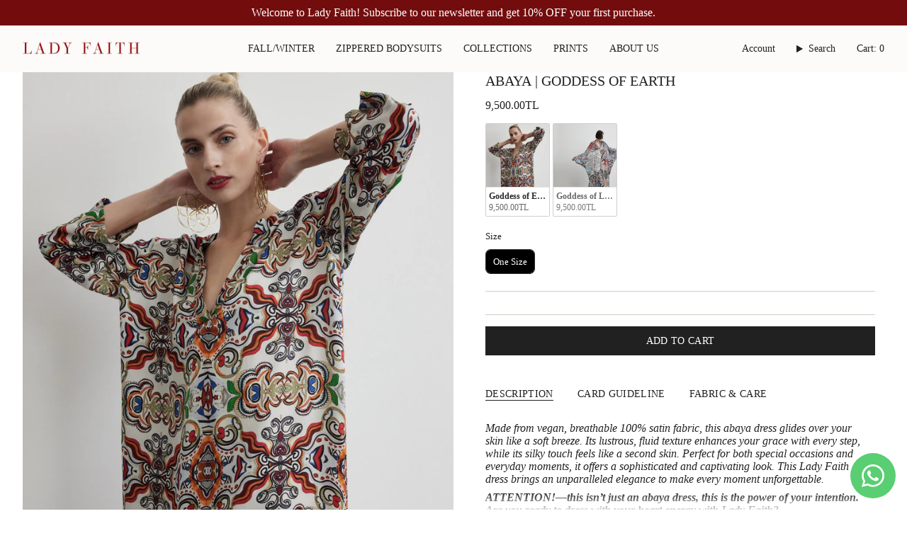

--- FILE ---
content_type: text/html; charset=utf-8
request_url: https://ladyfaith.art/en-fr/products/goddess-of-earth-v-neck-maxi-abaya
body_size: 47331
content:
<!doctype html>
<html class="no-js no-touch supports-no-cookies" lang="en">
  <head><meta charset="UTF-8">
<meta http-equiv="X-UA-Compatible" content="IE=edge">
<meta name="viewport" content="width=device-width,initial-scale=1"><meta name="theme-color" content="#000000">
<link rel="canonical" href="https://ladyfaith.art/en-fr/products/goddess-of-earth-v-neck-maxi-abaya">

<!-- ======================= Broadcast Theme V6.1.0 ========================= -->


  <link rel="icon" type="image/png" href="//ladyfaith.art/cdn/shop/files/lady_faith.jpg?crop=center&height=32&v=1657185828&width=32">

<!-- Title and description ================================================ -->


<title>
    
    Abaya | Goddess of Earth
    
    
    
      &ndash; Lady Faith
    
  </title>


  <meta name="description" content="Made from vegan, breathable 100% satin fabric, this abaya dress glides over your skin like a soft breeze. Its lustrous, fluid texture enhances your grace with every step, while its silky touch feels like a second skin. Perfect for both special occasions and everyday moments, it offers a sophisticated and captivating lo">


<meta property="og:site_name" content="Lady Faith">
<meta property="og:url" content="https://ladyfaith.art/en-fr/products/goddess-of-earth-v-neck-maxi-abaya">
<meta property="og:title" content="Abaya | Goddess of Earth">
<meta property="og:type" content="product">
<meta property="og:description" content="Made from vegan, breathable 100% satin fabric, this abaya dress glides over your skin like a soft breeze. Its lustrous, fluid texture enhances your grace with every step, while its silky touch feels like a second skin. Perfect for both special occasions and everyday moments, it offers a sophisticated and captivating lo"><meta property="og:image" content="http://ladyfaith.art/cdn/shop/files/3_32e7c4a7-b63c-435f-a6c5-edfb8a038199.jpg?v=1710682092">
  <meta property="og:image:secure_url" content="https://ladyfaith.art/cdn/shop/files/3_32e7c4a7-b63c-435f-a6c5-edfb8a038199.jpg?v=1710682092">
  <meta property="og:image:width" content="1600">
  <meta property="og:image:height" content="2000"><meta property="og:price:amount" content="9,500.00">
  <meta property="og:price:currency" content="TRY"><meta name="twitter:card" content="summary_large_image">
<meta name="twitter:title" content="Abaya | Goddess of Earth">
<meta name="twitter:description" content="Made from vegan, breathable 100% satin fabric, this abaya dress glides over your skin like a soft breeze. Its lustrous, fluid texture enhances your grace with every step, while its silky touch feels like a second skin. Perfect for both special occasions and everyday moments, it offers a sophisticated and captivating lo">
<!-- CSS ================================================================== -->
<style data-shopify>
  
  
  
  
  

  
    
  

  
    
  

  
    
  

  
    
  

  

  
    :root,
    .color-scheme-1 {--COLOR-BG-GRADIENT: #ffffff;
      --COLOR-BG: #ffffff;
      --COLOR-BG-RGB: 255, 255, 255;

      --COLOR-BG-ACCENT: #ffffff;
      --COLOR-BG-ACCENT-LIGHTEN: #ffffff;

      /* === Link Color ===*/

      --COLOR-LINK: #282c2e;
      --COLOR-LINK-HOVER: rgba(40, 44, 46, 0.7);
      --COLOR-LINK-OPPOSITE: #ffffff;

      --COLOR-TEXT: #212121;
      --COLOR-TEXT-HOVER: rgba(33, 33, 33, 0.7);
      --COLOR-TEXT-LIGHT: #646464;
      --COLOR-TEXT-DARK: #000000;
      --COLOR-TEXT-A5:  rgba(33, 33, 33, 0.05);
      --COLOR-TEXT-A35: rgba(33, 33, 33, 0.35);
      --COLOR-TEXT-A50: rgba(33, 33, 33, 0.5);
      --COLOR-TEXT-A80: rgba(33, 33, 33, 0.8);


      --COLOR-BORDER: rgb(209, 205, 196);
      --COLOR-BORDER-LIGHT: #e3e1dc;
      --COLOR-BORDER-DARK: #a49c8b;
      --COLOR-BORDER-HAIRLINE: #f7f7f7;

      --overlay-bg: #000000;

      /* === Bright color ===*/
      --COLOR-ACCENT: #000000;
      --COLOR-ACCENT-HOVER: #000000;
      --COLOR-ACCENT-FADE: rgba(0, 0, 0, 0.05);
      --COLOR-ACCENT-LIGHT: #4d4d4d;

      /* === Default Cart Gradient ===*/

      --FREE-SHIPPING-GRADIENT: linear-gradient(to right, var(--COLOR-ACCENT-LIGHT) 0%, var(--accent) 100%);

      /* === Buttons ===*/
      --BTN-PRIMARY-BG: #212121;
      --BTN-PRIMARY-TEXT: #ffffff;
      --BTN-PRIMARY-BORDER: #212121;

      
      
        --BTN-PRIMARY-BG-BRIGHTER: #3b3b3b;
      

      --BTN-SECONDARY-BG: #000000;
      --BTN-SECONDARY-TEXT: #ffffff;
      --BTN-SECONDARY-BORDER: #000000;

      
      
        --BTN-SECONDARY-BG-BRIGHTER: #1a1a1a;
      

      
--COLOR-BG-BRIGHTER: #f2f2f2;

      --COLOR-BG-ALPHA-25: rgba(255, 255, 255, 0.25);
      --COLOR-BG-TRANSPARENT: rgba(255, 255, 255, 0);--COLOR-FOOTER-BG-HAIRLINE: #f7f7f7;

      /* Dynamic color variables */
      --accent: var(--COLOR-ACCENT);
      --accent-fade: var(--COLOR-ACCENT-FADE);
      --accent-hover: var(--COLOR-ACCENT-HOVER);
      --border: var(--COLOR-BORDER);
      --border-dark: var(--COLOR-BORDER-DARK);
      --border-light: var(--COLOR-BORDER-LIGHT);
      --border-hairline: var(--COLOR-BORDER-HAIRLINE);
      --bg: var(--COLOR-BG-GRADIENT, var(--COLOR-BG));
      --bg-accent: var(--COLOR-BG-ACCENT);
      --bg-accent-lighten: var(--COLOR-BG-ACCENT-LIGHTEN);
      --icons: var(--COLOR-TEXT);
      --link: var(--COLOR-LINK);
      --link-hover: var(--COLOR-LINK-HOVER);
      --link-opposite: var(--COLOR-LINK-OPPOSITE);
      --text: var(--COLOR-TEXT);
      --text-dark: var(--COLOR-TEXT-DARK);
      --text-light: var(--COLOR-TEXT-LIGHT);
      --text-hover: var(--COLOR-TEXT-HOVER);
      --text-a5: var(--COLOR-TEXT-A5);
      --text-a35: var(--COLOR-TEXT-A35);
      --text-a50: var(--COLOR-TEXT-A50);
      --text-a80: var(--COLOR-TEXT-A80);
    }
  
    
    .color-scheme-2 {--COLOR-BG-GRADIENT: #000000;
      --COLOR-BG: #000000;
      --COLOR-BG-RGB: 0, 0, 0;

      --COLOR-BG-ACCENT: #f5f2ec;
      --COLOR-BG-ACCENT-LIGHTEN: #ffffff;

      /* === Link Color ===*/

      --COLOR-LINK: #ffffff;
      --COLOR-LINK-HOVER: rgba(255, 255, 255, 0.7);
      --COLOR-LINK-OPPOSITE: #000000;

      --COLOR-TEXT: #ffffff;
      --COLOR-TEXT-HOVER: rgba(255, 255, 255, 0.7);
      --COLOR-TEXT-LIGHT: #b3b3b3;
      --COLOR-TEXT-DARK: #d9d9d9;
      --COLOR-TEXT-A5:  rgba(255, 255, 255, 0.05);
      --COLOR-TEXT-A35: rgba(255, 255, 255, 0.35);
      --COLOR-TEXT-A50: rgba(255, 255, 255, 0.5);
      --COLOR-TEXT-A80: rgba(255, 255, 255, 0.8);


      --COLOR-BORDER: rgb(209, 208, 206);
      --COLOR-BORDER-LIGHT: #7d7d7c;
      --COLOR-BORDER-DARK: #a09e99;
      --COLOR-BORDER-HAIRLINE: #000000;

      --overlay-bg: #644d3e;

      /* === Bright color ===*/
      --COLOR-ACCENT: #ab8c52;
      --COLOR-ACCENT-HOVER: #806430;
      --COLOR-ACCENT-FADE: rgba(171, 140, 82, 0.05);
      --COLOR-ACCENT-LIGHT: #e8d4ae;

      /* === Default Cart Gradient ===*/

      --FREE-SHIPPING-GRADIENT: linear-gradient(to right, var(--COLOR-ACCENT-LIGHT) 0%, var(--accent) 100%);

      /* === Buttons ===*/
      --BTN-PRIMARY-BG: #000000;
      --BTN-PRIMARY-TEXT: #ffffff;
      --BTN-PRIMARY-BORDER: #ffffff;

      
      
        --BTN-PRIMARY-BG-BRIGHTER: #1a1a1a;
      

      --BTN-SECONDARY-BG: #ffffff;
      --BTN-SECONDARY-TEXT: #000000;
      --BTN-SECONDARY-BORDER: #ab8c52;

      
      
        --BTN-SECONDARY-BG-BRIGHTER: #f2f2f2;
      

      
--COLOR-BG-BRIGHTER: #1a1a1a;

      --COLOR-BG-ALPHA-25: rgba(0, 0, 0, 0.25);
      --COLOR-BG-TRANSPARENT: rgba(0, 0, 0, 0);--COLOR-FOOTER-BG-HAIRLINE: #080808;

      /* Dynamic color variables */
      --accent: var(--COLOR-ACCENT);
      --accent-fade: var(--COLOR-ACCENT-FADE);
      --accent-hover: var(--COLOR-ACCENT-HOVER);
      --border: var(--COLOR-BORDER);
      --border-dark: var(--COLOR-BORDER-DARK);
      --border-light: var(--COLOR-BORDER-LIGHT);
      --border-hairline: var(--COLOR-BORDER-HAIRLINE);
      --bg: var(--COLOR-BG-GRADIENT, var(--COLOR-BG));
      --bg-accent: var(--COLOR-BG-ACCENT);
      --bg-accent-lighten: var(--COLOR-BG-ACCENT-LIGHTEN);
      --icons: var(--COLOR-TEXT);
      --link: var(--COLOR-LINK);
      --link-hover: var(--COLOR-LINK-HOVER);
      --link-opposite: var(--COLOR-LINK-OPPOSITE);
      --text: var(--COLOR-TEXT);
      --text-dark: var(--COLOR-TEXT-DARK);
      --text-light: var(--COLOR-TEXT-LIGHT);
      --text-hover: var(--COLOR-TEXT-HOVER);
      --text-a5: var(--COLOR-TEXT-A5);
      --text-a35: var(--COLOR-TEXT-A35);
      --text-a50: var(--COLOR-TEXT-A50);
      --text-a80: var(--COLOR-TEXT-A80);
    }
  
    
    .color-scheme-3 {--COLOR-BG-GRADIENT: #f5f2ec;
      --COLOR-BG: #f5f2ec;
      --COLOR-BG-RGB: 245, 242, 236;

      --COLOR-BG-ACCENT: #ffffff;
      --COLOR-BG-ACCENT-LIGHTEN: #ffffff;

      /* === Link Color ===*/

      --COLOR-LINK: #282c2e;
      --COLOR-LINK-HOVER: rgba(40, 44, 46, 0.7);
      --COLOR-LINK-OPPOSITE: #ffffff;

      --COLOR-TEXT: #212121;
      --COLOR-TEXT-HOVER: rgba(33, 33, 33, 0.7);
      --COLOR-TEXT-LIGHT: #61605e;
      --COLOR-TEXT-DARK: #000000;
      --COLOR-TEXT-A5:  rgba(33, 33, 33, 0.05);
      --COLOR-TEXT-A35: rgba(33, 33, 33, 0.35);
      --COLOR-TEXT-A50: rgba(33, 33, 33, 0.5);
      --COLOR-TEXT-A80: rgba(33, 33, 33, 0.8);


      --COLOR-BORDER: rgb(209, 205, 196);
      --COLOR-BORDER-LIGHT: #dfdcd4;
      --COLOR-BORDER-DARK: #a49c8b;
      --COLOR-BORDER-HAIRLINE: #f0ebe2;

      --overlay-bg: #000000;

      /* === Bright color ===*/
      --COLOR-ACCENT: #ab8c52;
      --COLOR-ACCENT-HOVER: #806430;
      --COLOR-ACCENT-FADE: rgba(171, 140, 82, 0.05);
      --COLOR-ACCENT-LIGHT: #e8d4ae;

      /* === Default Cart Gradient ===*/

      --FREE-SHIPPING-GRADIENT: linear-gradient(to right, var(--COLOR-ACCENT-LIGHT) 0%, var(--accent) 100%);

      /* === Buttons ===*/
      --BTN-PRIMARY-BG: #212121;
      --BTN-PRIMARY-TEXT: #ffffff;
      --BTN-PRIMARY-BORDER: #212121;

      
      
        --BTN-PRIMARY-BG-BRIGHTER: #3b3b3b;
      

      --BTN-SECONDARY-BG: #ab8c52;
      --BTN-SECONDARY-TEXT: #ffffff;
      --BTN-SECONDARY-BORDER: #ab8c52;

      
      
        --BTN-SECONDARY-BG-BRIGHTER: #9a7e4a;
      

      
--COLOR-BG-BRIGHTER: #ece7db;

      --COLOR-BG-ALPHA-25: rgba(245, 242, 236, 0.25);
      --COLOR-BG-TRANSPARENT: rgba(245, 242, 236, 0);--COLOR-FOOTER-BG-HAIRLINE: #f0ebe2;

      /* Dynamic color variables */
      --accent: var(--COLOR-ACCENT);
      --accent-fade: var(--COLOR-ACCENT-FADE);
      --accent-hover: var(--COLOR-ACCENT-HOVER);
      --border: var(--COLOR-BORDER);
      --border-dark: var(--COLOR-BORDER-DARK);
      --border-light: var(--COLOR-BORDER-LIGHT);
      --border-hairline: var(--COLOR-BORDER-HAIRLINE);
      --bg: var(--COLOR-BG-GRADIENT, var(--COLOR-BG));
      --bg-accent: var(--COLOR-BG-ACCENT);
      --bg-accent-lighten: var(--COLOR-BG-ACCENT-LIGHTEN);
      --icons: var(--COLOR-TEXT);
      --link: var(--COLOR-LINK);
      --link-hover: var(--COLOR-LINK-HOVER);
      --link-opposite: var(--COLOR-LINK-OPPOSITE);
      --text: var(--COLOR-TEXT);
      --text-dark: var(--COLOR-TEXT-DARK);
      --text-light: var(--COLOR-TEXT-LIGHT);
      --text-hover: var(--COLOR-TEXT-HOVER);
      --text-a5: var(--COLOR-TEXT-A5);
      --text-a35: var(--COLOR-TEXT-A35);
      --text-a50: var(--COLOR-TEXT-A50);
      --text-a80: var(--COLOR-TEXT-A80);
    }
  
    
    .color-scheme-4 {--COLOR-BG-GRADIENT: #b0a38b;
      --COLOR-BG: #b0a38b;
      --COLOR-BG-RGB: 176, 163, 139;

      --COLOR-BG-ACCENT: #f5f2ec;
      --COLOR-BG-ACCENT-LIGHTEN: #ffffff;

      /* === Link Color ===*/

      --COLOR-LINK: #282c2e;
      --COLOR-LINK-HOVER: rgba(40, 44, 46, 0.7);
      --COLOR-LINK-OPPOSITE: #ffffff;

      --COLOR-TEXT: #212121;
      --COLOR-TEXT-HOVER: rgba(33, 33, 33, 0.7);
      --COLOR-TEXT-LIGHT: #4c4841;
      --COLOR-TEXT-DARK: #000000;
      --COLOR-TEXT-A5:  rgba(33, 33, 33, 0.05);
      --COLOR-TEXT-A35: rgba(33, 33, 33, 0.35);
      --COLOR-TEXT-A50: rgba(33, 33, 33, 0.5);
      --COLOR-TEXT-A80: rgba(33, 33, 33, 0.8);


      --COLOR-BORDER: rgb(243, 243, 243);
      --COLOR-BORDER-LIGHT: #d8d3c9;
      --COLOR-BORDER-DARK: #c0c0c0;
      --COLOR-BORDER-HAIRLINE: #aa9c82;

      --overlay-bg: #000000;

      /* === Bright color ===*/
      --COLOR-ACCENT: #ab8c52;
      --COLOR-ACCENT-HOVER: #806430;
      --COLOR-ACCENT-FADE: rgba(171, 140, 82, 0.05);
      --COLOR-ACCENT-LIGHT: #e8d4ae;

      /* === Default Cart Gradient ===*/

      --FREE-SHIPPING-GRADIENT: linear-gradient(to right, var(--COLOR-ACCENT-LIGHT) 0%, var(--accent) 100%);

      /* === Buttons ===*/
      --BTN-PRIMARY-BG: #212121;
      --BTN-PRIMARY-TEXT: #ffffff;
      --BTN-PRIMARY-BORDER: #ffffff;

      
      
        --BTN-PRIMARY-BG-BRIGHTER: #3b3b3b;
      

      --BTN-SECONDARY-BG: #ab8c52;
      --BTN-SECONDARY-TEXT: #ffffff;
      --BTN-SECONDARY-BORDER: #ab8c52;

      
      
        --BTN-SECONDARY-BG-BRIGHTER: #9a7e4a;
      

      
--COLOR-BG-BRIGHTER: #a6977c;

      --COLOR-BG-ALPHA-25: rgba(176, 163, 139, 0.25);
      --COLOR-BG-TRANSPARENT: rgba(176, 163, 139, 0);--COLOR-FOOTER-BG-HAIRLINE: #aa9c82;

      /* Dynamic color variables */
      --accent: var(--COLOR-ACCENT);
      --accent-fade: var(--COLOR-ACCENT-FADE);
      --accent-hover: var(--COLOR-ACCENT-HOVER);
      --border: var(--COLOR-BORDER);
      --border-dark: var(--COLOR-BORDER-DARK);
      --border-light: var(--COLOR-BORDER-LIGHT);
      --border-hairline: var(--COLOR-BORDER-HAIRLINE);
      --bg: var(--COLOR-BG-GRADIENT, var(--COLOR-BG));
      --bg-accent: var(--COLOR-BG-ACCENT);
      --bg-accent-lighten: var(--COLOR-BG-ACCENT-LIGHTEN);
      --icons: var(--COLOR-TEXT);
      --link: var(--COLOR-LINK);
      --link-hover: var(--COLOR-LINK-HOVER);
      --link-opposite: var(--COLOR-LINK-OPPOSITE);
      --text: var(--COLOR-TEXT);
      --text-dark: var(--COLOR-TEXT-DARK);
      --text-light: var(--COLOR-TEXT-LIGHT);
      --text-hover: var(--COLOR-TEXT-HOVER);
      --text-a5: var(--COLOR-TEXT-A5);
      --text-a35: var(--COLOR-TEXT-A35);
      --text-a50: var(--COLOR-TEXT-A50);
      --text-a80: var(--COLOR-TEXT-A80);
    }
  
    
    .color-scheme-5 {--COLOR-BG-GRADIENT: #730d0d;
      --COLOR-BG: #730d0d;
      --COLOR-BG-RGB: 115, 13, 13;

      --COLOR-BG-ACCENT: #ffffff;
      --COLOR-BG-ACCENT-LIGHTEN: #ffffff;

      /* === Link Color ===*/

      --COLOR-LINK: #ffffff;
      --COLOR-LINK-HOVER: rgba(255, 255, 255, 0.7);
      --COLOR-LINK-OPPOSITE: #000000;

      --COLOR-TEXT: #ffffff;
      --COLOR-TEXT-HOVER: rgba(255, 255, 255, 0.7);
      --COLOR-TEXT-LIGHT: #d5b6b6;
      --COLOR-TEXT-DARK: #d9d9d9;
      --COLOR-TEXT-A5:  rgba(255, 255, 255, 0.05);
      --COLOR-TEXT-A35: rgba(255, 255, 255, 0.35);
      --COLOR-TEXT-A50: rgba(255, 255, 255, 0.5);
      --COLOR-TEXT-A80: rgba(255, 255, 255, 0.8);


      --COLOR-BORDER: rgb(243, 243, 243);
      --COLOR-BORDER-LIGHT: #c09797;
      --COLOR-BORDER-DARK: #c0c0c0;
      --COLOR-BORDER-HAIRLINE: #650b0b;

      --overlay-bg: #000000;

      /* === Bright color ===*/
      --COLOR-ACCENT: #ab8c52;
      --COLOR-ACCENT-HOVER: #806430;
      --COLOR-ACCENT-FADE: rgba(171, 140, 82, 0.05);
      --COLOR-ACCENT-LIGHT: #e8d4ae;

      /* === Default Cart Gradient ===*/

      --FREE-SHIPPING-GRADIENT: linear-gradient(to right, var(--COLOR-ACCENT-LIGHT) 0%, var(--accent) 100%);

      /* === Buttons ===*/
      --BTN-PRIMARY-BG: #212121;
      --BTN-PRIMARY-TEXT: #ffffff;
      --BTN-PRIMARY-BORDER: #ffffff;

      
      
        --BTN-PRIMARY-BG-BRIGHTER: #3b3b3b;
      

      --BTN-SECONDARY-BG: #ab8c52;
      --BTN-SECONDARY-TEXT: #ffffff;
      --BTN-SECONDARY-BORDER: #ab8c52;

      
      
        --BTN-SECONDARY-BG-BRIGHTER: #9a7e4a;
      

      
--COLOR-BG-BRIGHTER: #8a1010;

      --COLOR-BG-ALPHA-25: rgba(115, 13, 13, 0.25);
      --COLOR-BG-TRANSPARENT: rgba(115, 13, 13, 0);--COLOR-FOOTER-BG-HAIRLINE: #810f0f;

      /* Dynamic color variables */
      --accent: var(--COLOR-ACCENT);
      --accent-fade: var(--COLOR-ACCENT-FADE);
      --accent-hover: var(--COLOR-ACCENT-HOVER);
      --border: var(--COLOR-BORDER);
      --border-dark: var(--COLOR-BORDER-DARK);
      --border-light: var(--COLOR-BORDER-LIGHT);
      --border-hairline: var(--COLOR-BORDER-HAIRLINE);
      --bg: var(--COLOR-BG-GRADIENT, var(--COLOR-BG));
      --bg-accent: var(--COLOR-BG-ACCENT);
      --bg-accent-lighten: var(--COLOR-BG-ACCENT-LIGHTEN);
      --icons: var(--COLOR-TEXT);
      --link: var(--COLOR-LINK);
      --link-hover: var(--COLOR-LINK-HOVER);
      --link-opposite: var(--COLOR-LINK-OPPOSITE);
      --text: var(--COLOR-TEXT);
      --text-dark: var(--COLOR-TEXT-DARK);
      --text-light: var(--COLOR-TEXT-LIGHT);
      --text-hover: var(--COLOR-TEXT-HOVER);
      --text-a5: var(--COLOR-TEXT-A5);
      --text-a35: var(--COLOR-TEXT-A35);
      --text-a50: var(--COLOR-TEXT-A50);
      --text-a80: var(--COLOR-TEXT-A80);
    }
  
    
    .color-scheme-6 {--COLOR-BG-GRADIENT: #ffffff;
      --COLOR-BG: #ffffff;
      --COLOR-BG-RGB: 255, 255, 255;

      --COLOR-BG-ACCENT: #f5f2ec;
      --COLOR-BG-ACCENT-LIGHTEN: #ffffff;

      /* === Link Color ===*/

      --COLOR-LINK: #ffffff;
      --COLOR-LINK-HOVER: rgba(255, 255, 255, 0.7);
      --COLOR-LINK-OPPOSITE: #000000;

      --COLOR-TEXT: #ffffff;
      --COLOR-TEXT-HOVER: rgba(255, 255, 255, 0.7);
      --COLOR-TEXT-LIGHT: #ffffff;
      --COLOR-TEXT-DARK: #d9d9d9;
      --COLOR-TEXT-A5:  rgba(255, 255, 255, 0.05);
      --COLOR-TEXT-A35: rgba(255, 255, 255, 0.35);
      --COLOR-TEXT-A50: rgba(255, 255, 255, 0.5);
      --COLOR-TEXT-A80: rgba(255, 255, 255, 0.8);


      --COLOR-BORDER: rgb(209, 208, 206);
      --COLOR-BORDER-LIGHT: #e3e3e2;
      --COLOR-BORDER-DARK: #a09e99;
      --COLOR-BORDER-HAIRLINE: #f7f7f7;

      --overlay-bg: #000000;

      /* === Bright color ===*/
      --COLOR-ACCENT: #ab8c52;
      --COLOR-ACCENT-HOVER: #806430;
      --COLOR-ACCENT-FADE: rgba(171, 140, 82, 0.05);
      --COLOR-ACCENT-LIGHT: #e8d4ae;

      /* === Default Cart Gradient ===*/

      --FREE-SHIPPING-GRADIENT: linear-gradient(to right, var(--COLOR-ACCENT-LIGHT) 0%, var(--accent) 100%);

      /* === Buttons ===*/
      --BTN-PRIMARY-BG: #ffffff;
      --BTN-PRIMARY-TEXT: #ffffff;
      --BTN-PRIMARY-BORDER: #ffffff;

      
      
        --BTN-PRIMARY-BG-BRIGHTER: #f2f2f2;
      

      --BTN-SECONDARY-BG: #ab8c52;
      --BTN-SECONDARY-TEXT: #ffffff;
      --BTN-SECONDARY-BORDER: #ab8c52;

      
      
        --BTN-SECONDARY-BG-BRIGHTER: #9a7e4a;
      

      
--COLOR-BG-BRIGHTER: #f2f2f2;

      --COLOR-BG-ALPHA-25: rgba(255, 255, 255, 0.25);
      --COLOR-BG-TRANSPARENT: rgba(255, 255, 255, 0);--COLOR-FOOTER-BG-HAIRLINE: #f7f7f7;

      /* Dynamic color variables */
      --accent: var(--COLOR-ACCENT);
      --accent-fade: var(--COLOR-ACCENT-FADE);
      --accent-hover: var(--COLOR-ACCENT-HOVER);
      --border: var(--COLOR-BORDER);
      --border-dark: var(--COLOR-BORDER-DARK);
      --border-light: var(--COLOR-BORDER-LIGHT);
      --border-hairline: var(--COLOR-BORDER-HAIRLINE);
      --bg: var(--COLOR-BG-GRADIENT, var(--COLOR-BG));
      --bg-accent: var(--COLOR-BG-ACCENT);
      --bg-accent-lighten: var(--COLOR-BG-ACCENT-LIGHTEN);
      --icons: var(--COLOR-TEXT);
      --link: var(--COLOR-LINK);
      --link-hover: var(--COLOR-LINK-HOVER);
      --link-opposite: var(--COLOR-LINK-OPPOSITE);
      --text: var(--COLOR-TEXT);
      --text-dark: var(--COLOR-TEXT-DARK);
      --text-light: var(--COLOR-TEXT-LIGHT);
      --text-hover: var(--COLOR-TEXT-HOVER);
      --text-a5: var(--COLOR-TEXT-A5);
      --text-a35: var(--COLOR-TEXT-A35);
      --text-a50: var(--COLOR-TEXT-A50);
      --text-a80: var(--COLOR-TEXT-A80);
    }
  
    
    .color-scheme-7 {--COLOR-BG-GRADIENT: #f5f2ec;
      --COLOR-BG: #f5f2ec;
      --COLOR-BG-RGB: 245, 242, 236;

      --COLOR-BG-ACCENT: #f5f2ec;
      --COLOR-BG-ACCENT-LIGHTEN: #ffffff;

      /* === Link Color ===*/

      --COLOR-LINK: #282c2e;
      --COLOR-LINK-HOVER: rgba(40, 44, 46, 0.7);
      --COLOR-LINK-OPPOSITE: #ffffff;

      --COLOR-TEXT: #685a3f;
      --COLOR-TEXT-HOVER: rgba(104, 90, 63, 0.7);
      --COLOR-TEXT-LIGHT: #928873;
      --COLOR-TEXT-DARK: #3d321e;
      --COLOR-TEXT-A5:  rgba(104, 90, 63, 0.05);
      --COLOR-TEXT-A35: rgba(104, 90, 63, 0.35);
      --COLOR-TEXT-A50: rgba(104, 90, 63, 0.5);
      --COLOR-TEXT-A80: rgba(104, 90, 63, 0.8);


      --COLOR-BORDER: rgb(209, 205, 196);
      --COLOR-BORDER-LIGHT: #dfdcd4;
      --COLOR-BORDER-DARK: #a49c8b;
      --COLOR-BORDER-HAIRLINE: #f0ebe2;

      --overlay-bg: #000000;

      /* === Bright color ===*/
      --COLOR-ACCENT: #ab8c52;
      --COLOR-ACCENT-HOVER: #806430;
      --COLOR-ACCENT-FADE: rgba(171, 140, 82, 0.05);
      --COLOR-ACCENT-LIGHT: #e8d4ae;

      /* === Default Cart Gradient ===*/

      --FREE-SHIPPING-GRADIENT: linear-gradient(to right, var(--COLOR-ACCENT-LIGHT) 0%, var(--accent) 100%);

      /* === Buttons ===*/
      --BTN-PRIMARY-BG: #212121;
      --BTN-PRIMARY-TEXT: #ffffff;
      --BTN-PRIMARY-BORDER: #212121;

      
      
        --BTN-PRIMARY-BG-BRIGHTER: #3b3b3b;
      

      --BTN-SECONDARY-BG: #ab8c52;
      --BTN-SECONDARY-TEXT: #ffffff;
      --BTN-SECONDARY-BORDER: #ab8c52;

      
      
        --BTN-SECONDARY-BG-BRIGHTER: #9a7e4a;
      

      
--COLOR-BG-BRIGHTER: #ece7db;

      --COLOR-BG-ALPHA-25: rgba(245, 242, 236, 0.25);
      --COLOR-BG-TRANSPARENT: rgba(245, 242, 236, 0);--COLOR-FOOTER-BG-HAIRLINE: #f0ebe2;

      /* Dynamic color variables */
      --accent: var(--COLOR-ACCENT);
      --accent-fade: var(--COLOR-ACCENT-FADE);
      --accent-hover: var(--COLOR-ACCENT-HOVER);
      --border: var(--COLOR-BORDER);
      --border-dark: var(--COLOR-BORDER-DARK);
      --border-light: var(--COLOR-BORDER-LIGHT);
      --border-hairline: var(--COLOR-BORDER-HAIRLINE);
      --bg: var(--COLOR-BG-GRADIENT, var(--COLOR-BG));
      --bg-accent: var(--COLOR-BG-ACCENT);
      --bg-accent-lighten: var(--COLOR-BG-ACCENT-LIGHTEN);
      --icons: var(--COLOR-TEXT);
      --link: var(--COLOR-LINK);
      --link-hover: var(--COLOR-LINK-HOVER);
      --link-opposite: var(--COLOR-LINK-OPPOSITE);
      --text: var(--COLOR-TEXT);
      --text-dark: var(--COLOR-TEXT-DARK);
      --text-light: var(--COLOR-TEXT-LIGHT);
      --text-hover: var(--COLOR-TEXT-HOVER);
      --text-a5: var(--COLOR-TEXT-A5);
      --text-a35: var(--COLOR-TEXT-A35);
      --text-a50: var(--COLOR-TEXT-A50);
      --text-a80: var(--COLOR-TEXT-A80);
    }
  
    
    .color-scheme-8 {--COLOR-BG-GRADIENT: #eae6dd;
      --COLOR-BG: #eae6dd;
      --COLOR-BG-RGB: 234, 230, 221;

      --COLOR-BG-ACCENT: #f5f2ec;
      --COLOR-BG-ACCENT-LIGHTEN: #ffffff;

      /* === Link Color ===*/

      --COLOR-LINK: #282c2e;
      --COLOR-LINK-HOVER: rgba(40, 44, 46, 0.7);
      --COLOR-LINK-OPPOSITE: #ffffff;

      --COLOR-TEXT: #212121;
      --COLOR-TEXT-HOVER: rgba(33, 33, 33, 0.7);
      --COLOR-TEXT-LIGHT: #5d5c59;
      --COLOR-TEXT-DARK: #000000;
      --COLOR-TEXT-A5:  rgba(33, 33, 33, 0.05);
      --COLOR-TEXT-A35: rgba(33, 33, 33, 0.35);
      --COLOR-TEXT-A50: rgba(33, 33, 33, 0.5);
      --COLOR-TEXT-A80: rgba(33, 33, 33, 0.8);


      --COLOR-BORDER: rgb(209, 205, 196);
      --COLOR-BORDER-LIGHT: #dbd7ce;
      --COLOR-BORDER-DARK: #a49c8b;
      --COLOR-BORDER-HAIRLINE: #e4dfd4;

      --overlay-bg: #000000;

      /* === Bright color ===*/
      --COLOR-ACCENT: #ab8c52;
      --COLOR-ACCENT-HOVER: #806430;
      --COLOR-ACCENT-FADE: rgba(171, 140, 82, 0.05);
      --COLOR-ACCENT-LIGHT: #e8d4ae;

      /* === Default Cart Gradient ===*/

      --FREE-SHIPPING-GRADIENT: linear-gradient(to right, var(--COLOR-ACCENT-LIGHT) 0%, var(--accent) 100%);

      /* === Buttons ===*/
      --BTN-PRIMARY-BG: #212121;
      --BTN-PRIMARY-TEXT: #ffffff;
      --BTN-PRIMARY-BORDER: #212121;

      
      
        --BTN-PRIMARY-BG-BRIGHTER: #3b3b3b;
      

      --BTN-SECONDARY-BG: #ab8c52;
      --BTN-SECONDARY-TEXT: #ffffff;
      --BTN-SECONDARY-BORDER: #ab8c52;

      
      
        --BTN-SECONDARY-BG-BRIGHTER: #9a7e4a;
      

      
--COLOR-BG-BRIGHTER: #e0dacd;

      --COLOR-BG-ALPHA-25: rgba(234, 230, 221, 0.25);
      --COLOR-BG-TRANSPARENT: rgba(234, 230, 221, 0);--COLOR-FOOTER-BG-HAIRLINE: #e4dfd4;

      /* Dynamic color variables */
      --accent: var(--COLOR-ACCENT);
      --accent-fade: var(--COLOR-ACCENT-FADE);
      --accent-hover: var(--COLOR-ACCENT-HOVER);
      --border: var(--COLOR-BORDER);
      --border-dark: var(--COLOR-BORDER-DARK);
      --border-light: var(--COLOR-BORDER-LIGHT);
      --border-hairline: var(--COLOR-BORDER-HAIRLINE);
      --bg: var(--COLOR-BG-GRADIENT, var(--COLOR-BG));
      --bg-accent: var(--COLOR-BG-ACCENT);
      --bg-accent-lighten: var(--COLOR-BG-ACCENT-LIGHTEN);
      --icons: var(--COLOR-TEXT);
      --link: var(--COLOR-LINK);
      --link-hover: var(--COLOR-LINK-HOVER);
      --link-opposite: var(--COLOR-LINK-OPPOSITE);
      --text: var(--COLOR-TEXT);
      --text-dark: var(--COLOR-TEXT-DARK);
      --text-light: var(--COLOR-TEXT-LIGHT);
      --text-hover: var(--COLOR-TEXT-HOVER);
      --text-a5: var(--COLOR-TEXT-A5);
      --text-a35: var(--COLOR-TEXT-A35);
      --text-a50: var(--COLOR-TEXT-A50);
      --text-a80: var(--COLOR-TEXT-A80);
    }
  
    
    .color-scheme-9 {--COLOR-BG-GRADIENT: #fcfbf9;
      --COLOR-BG: #fcfbf9;
      --COLOR-BG-RGB: 252, 251, 249;

      --COLOR-BG-ACCENT: #f5f2ec;
      --COLOR-BG-ACCENT-LIGHTEN: #ffffff;

      /* === Link Color ===*/

      --COLOR-LINK: #282c2e;
      --COLOR-LINK-HOVER: rgba(40, 44, 46, 0.7);
      --COLOR-LINK-OPPOSITE: #ffffff;

      --COLOR-TEXT: #212121;
      --COLOR-TEXT-HOVER: rgba(33, 33, 33, 0.7);
      --COLOR-TEXT-LIGHT: #636262;
      --COLOR-TEXT-DARK: #000000;
      --COLOR-TEXT-A5:  rgba(33, 33, 33, 0.05);
      --COLOR-TEXT-A35: rgba(33, 33, 33, 0.35);
      --COLOR-TEXT-A50: rgba(33, 33, 33, 0.5);
      --COLOR-TEXT-A80: rgba(33, 33, 33, 0.8);


      --COLOR-BORDER: rgb(234, 234, 234);
      --COLOR-BORDER-LIGHT: #f1f1f0;
      --COLOR-BORDER-DARK: #b7b7b7;
      --COLOR-BORDER-HAIRLINE: #f7f4ef;

      --overlay-bg: #000000;

      /* === Bright color ===*/
      --COLOR-ACCENT: #ab8c52;
      --COLOR-ACCENT-HOVER: #806430;
      --COLOR-ACCENT-FADE: rgba(171, 140, 82, 0.05);
      --COLOR-ACCENT-LIGHT: #e8d4ae;

      /* === Default Cart Gradient ===*/

      --FREE-SHIPPING-GRADIENT: linear-gradient(to right, var(--COLOR-ACCENT-LIGHT) 0%, var(--accent) 100%);

      /* === Buttons ===*/
      --BTN-PRIMARY-BG: #212121;
      --BTN-PRIMARY-TEXT: #ffffff;
      --BTN-PRIMARY-BORDER: #212121;

      
      
        --BTN-PRIMARY-BG-BRIGHTER: #3b3b3b;
      

      --BTN-SECONDARY-BG: #f5f2ec;
      --BTN-SECONDARY-TEXT: #212121;
      --BTN-SECONDARY-BORDER: #f5f2ec;

      
      
        --BTN-SECONDARY-BG-BRIGHTER: #ece7db;
      

      
--COLOR-BG-BRIGHTER: #f4f0e8;

      --COLOR-BG-ALPHA-25: rgba(252, 251, 249, 0.25);
      --COLOR-BG-TRANSPARENT: rgba(252, 251, 249, 0);--COLOR-FOOTER-BG-HAIRLINE: #f7f4ef;

      /* Dynamic color variables */
      --accent: var(--COLOR-ACCENT);
      --accent-fade: var(--COLOR-ACCENT-FADE);
      --accent-hover: var(--COLOR-ACCENT-HOVER);
      --border: var(--COLOR-BORDER);
      --border-dark: var(--COLOR-BORDER-DARK);
      --border-light: var(--COLOR-BORDER-LIGHT);
      --border-hairline: var(--COLOR-BORDER-HAIRLINE);
      --bg: var(--COLOR-BG-GRADIENT, var(--COLOR-BG));
      --bg-accent: var(--COLOR-BG-ACCENT);
      --bg-accent-lighten: var(--COLOR-BG-ACCENT-LIGHTEN);
      --icons: var(--COLOR-TEXT);
      --link: var(--COLOR-LINK);
      --link-hover: var(--COLOR-LINK-HOVER);
      --link-opposite: var(--COLOR-LINK-OPPOSITE);
      --text: var(--COLOR-TEXT);
      --text-dark: var(--COLOR-TEXT-DARK);
      --text-light: var(--COLOR-TEXT-LIGHT);
      --text-hover: var(--COLOR-TEXT-HOVER);
      --text-a5: var(--COLOR-TEXT-A5);
      --text-a35: var(--COLOR-TEXT-A35);
      --text-a50: var(--COLOR-TEXT-A50);
      --text-a80: var(--COLOR-TEXT-A80);
    }
  
    
    .color-scheme-10 {--COLOR-BG-GRADIENT: rgba(0,0,0,0);
      --COLOR-BG: rgba(0,0,0,0);
      --COLOR-BG-RGB: 0, 0, 0;

      --COLOR-BG-ACCENT: #f5f2ec;
      --COLOR-BG-ACCENT-LIGHTEN: #ffffff;

      /* === Link Color ===*/

      --COLOR-LINK: #282c2e;
      --COLOR-LINK-HOVER: rgba(40, 44, 46, 0.7);
      --COLOR-LINK-OPPOSITE: #ffffff;

      --COLOR-TEXT: #730d0d;
      --COLOR-TEXT-HOVER: rgba(115, 13, 13, 0.7);
      --COLOR-TEXT-LIGHT: rgba(81, 9, 9, 0.7);
      --COLOR-TEXT-DARK: #310303;
      --COLOR-TEXT-A5:  rgba(115, 13, 13, 0.05);
      --COLOR-TEXT-A35: rgba(115, 13, 13, 0.35);
      --COLOR-TEXT-A50: rgba(115, 13, 13, 0.5);
      --COLOR-TEXT-A80: rgba(115, 13, 13, 0.8);


      --COLOR-BORDER: rgb(209, 205, 196);
      --COLOR-BORDER-LIGHT: rgba(125, 123, 118, 0.6);
      --COLOR-BORDER-DARK: #a49c8b;
      --COLOR-BORDER-HAIRLINE: rgba(0, 0, 0, 0.0);

      --overlay-bg: #000000;

      /* === Bright color ===*/
      --COLOR-ACCENT: #ab8c52;
      --COLOR-ACCENT-HOVER: #806430;
      --COLOR-ACCENT-FADE: rgba(171, 140, 82, 0.05);
      --COLOR-ACCENT-LIGHT: #e8d4ae;

      /* === Default Cart Gradient ===*/

      --FREE-SHIPPING-GRADIENT: linear-gradient(to right, var(--COLOR-ACCENT-LIGHT) 0%, var(--accent) 100%);

      /* === Buttons ===*/
      --BTN-PRIMARY-BG: #212121;
      --BTN-PRIMARY-TEXT: #730d0d;
      --BTN-PRIMARY-BORDER: #ffffff;

      
      
        --BTN-PRIMARY-BG-BRIGHTER: #3b3b3b;
      

      --BTN-SECONDARY-BG: #ab8c52;
      --BTN-SECONDARY-TEXT: #730d0d;
      --BTN-SECONDARY-BORDER: #ab8c52;

      
      
        --BTN-SECONDARY-BG-BRIGHTER: #9a7e4a;
      

      
--COLOR-BG-BRIGHTER: rgba(26, 26, 26, 0.0);

      --COLOR-BG-ALPHA-25: rgba(0, 0, 0, 0.25);
      --COLOR-BG-TRANSPARENT: rgba(0, 0, 0, 0);--COLOR-FOOTER-BG-HAIRLINE: rgba(8, 8, 8, 0.0);

      /* Dynamic color variables */
      --accent: var(--COLOR-ACCENT);
      --accent-fade: var(--COLOR-ACCENT-FADE);
      --accent-hover: var(--COLOR-ACCENT-HOVER);
      --border: var(--COLOR-BORDER);
      --border-dark: var(--COLOR-BORDER-DARK);
      --border-light: var(--COLOR-BORDER-LIGHT);
      --border-hairline: var(--COLOR-BORDER-HAIRLINE);
      --bg: var(--COLOR-BG-GRADIENT, var(--COLOR-BG));
      --bg-accent: var(--COLOR-BG-ACCENT);
      --bg-accent-lighten: var(--COLOR-BG-ACCENT-LIGHTEN);
      --icons: var(--COLOR-TEXT);
      --link: var(--COLOR-LINK);
      --link-hover: var(--COLOR-LINK-HOVER);
      --link-opposite: var(--COLOR-LINK-OPPOSITE);
      --text: var(--COLOR-TEXT);
      --text-dark: var(--COLOR-TEXT-DARK);
      --text-light: var(--COLOR-TEXT-LIGHT);
      --text-hover: var(--COLOR-TEXT-HOVER);
      --text-a5: var(--COLOR-TEXT-A5);
      --text-a35: var(--COLOR-TEXT-A35);
      --text-a50: var(--COLOR-TEXT-A50);
      --text-a80: var(--COLOR-TEXT-A80);
    }
  
    
    .color-scheme-11 {--COLOR-BG-GRADIENT: rgba(0,0,0,0);
      --COLOR-BG: rgba(0,0,0,0);
      --COLOR-BG-RGB: 0, 0, 0;

      --COLOR-BG-ACCENT: #f5f2ec;
      --COLOR-BG-ACCENT-LIGHTEN: #ffffff;

      /* === Link Color ===*/

      --COLOR-LINK: #282c2e;
      --COLOR-LINK-HOVER: rgba(40, 44, 46, 0.7);
      --COLOR-LINK-OPPOSITE: #ffffff;

      --COLOR-TEXT: #ffffff;
      --COLOR-TEXT-HOVER: rgba(255, 255, 255, 0.7);
      --COLOR-TEXT-LIGHT: rgba(179, 179, 179, 0.7);
      --COLOR-TEXT-DARK: #d9d9d9;
      --COLOR-TEXT-A5:  rgba(255, 255, 255, 0.05);
      --COLOR-TEXT-A35: rgba(255, 255, 255, 0.35);
      --COLOR-TEXT-A50: rgba(255, 255, 255, 0.5);
      --COLOR-TEXT-A80: rgba(255, 255, 255, 0.8);


      --COLOR-BORDER: rgb(209, 205, 196);
      --COLOR-BORDER-LIGHT: rgba(125, 123, 118, 0.6);
      --COLOR-BORDER-DARK: #a49c8b;
      --COLOR-BORDER-HAIRLINE: rgba(0, 0, 0, 0.0);

      --overlay-bg: #000000;

      /* === Bright color ===*/
      --COLOR-ACCENT: #ab8c52;
      --COLOR-ACCENT-HOVER: #806430;
      --COLOR-ACCENT-FADE: rgba(171, 140, 82, 0.05);
      --COLOR-ACCENT-LIGHT: #e8d4ae;

      /* === Default Cart Gradient ===*/

      --FREE-SHIPPING-GRADIENT: linear-gradient(to right, var(--COLOR-ACCENT-LIGHT) 0%, var(--accent) 100%);

      /* === Buttons ===*/
      --BTN-PRIMARY-BG: #212121;
      --BTN-PRIMARY-TEXT: #ffffff;
      --BTN-PRIMARY-BORDER: #ffffff;

      
      
        --BTN-PRIMARY-BG-BRIGHTER: #3b3b3b;
      

      --BTN-SECONDARY-BG: #ab8c52;
      --BTN-SECONDARY-TEXT: #ffffff;
      --BTN-SECONDARY-BORDER: #ab8c52;

      
      
        --BTN-SECONDARY-BG-BRIGHTER: #9a7e4a;
      

      
--COLOR-BG-BRIGHTER: rgba(26, 26, 26, 0.0);

      --COLOR-BG-ALPHA-25: rgba(0, 0, 0, 0.25);
      --COLOR-BG-TRANSPARENT: rgba(0, 0, 0, 0);--COLOR-FOOTER-BG-HAIRLINE: rgba(8, 8, 8, 0.0);

      /* Dynamic color variables */
      --accent: var(--COLOR-ACCENT);
      --accent-fade: var(--COLOR-ACCENT-FADE);
      --accent-hover: var(--COLOR-ACCENT-HOVER);
      --border: var(--COLOR-BORDER);
      --border-dark: var(--COLOR-BORDER-DARK);
      --border-light: var(--COLOR-BORDER-LIGHT);
      --border-hairline: var(--COLOR-BORDER-HAIRLINE);
      --bg: var(--COLOR-BG-GRADIENT, var(--COLOR-BG));
      --bg-accent: var(--COLOR-BG-ACCENT);
      --bg-accent-lighten: var(--COLOR-BG-ACCENT-LIGHTEN);
      --icons: var(--COLOR-TEXT);
      --link: var(--COLOR-LINK);
      --link-hover: var(--COLOR-LINK-HOVER);
      --link-opposite: var(--COLOR-LINK-OPPOSITE);
      --text: var(--COLOR-TEXT);
      --text-dark: var(--COLOR-TEXT-DARK);
      --text-light: var(--COLOR-TEXT-LIGHT);
      --text-hover: var(--COLOR-TEXT-HOVER);
      --text-a5: var(--COLOR-TEXT-A5);
      --text-a35: var(--COLOR-TEXT-A35);
      --text-a50: var(--COLOR-TEXT-A50);
      --text-a80: var(--COLOR-TEXT-A80);
    }
  

  body, .color-scheme-1, .color-scheme-2, .color-scheme-3, .color-scheme-4, .color-scheme-5, .color-scheme-6, .color-scheme-7, .color-scheme-8, .color-scheme-9, .color-scheme-10, .color-scheme-11 {
    color: var(--text);
    background: var(--bg);
  }

  :root {
    --scrollbar-width: 0px;

    /* === Product grid sale tags ===*/
    --COLOR-SALE-BG: #e9d2c2;
    --COLOR-SALE-TEXT: #212121;

    /* === Product grid badges ===*/
    --COLOR-BADGE-BG: #ffffff;
    --COLOR-BADGE-TEXT: #212121;

    /* === Quick Add ===*/
    --COLOR-QUICK-ADD-BG: #ffffff;
    --COLOR-QUICK-ADD-TEXT: #000000;

    /* === Product sale color ===*/
    --COLOR-SALE: #212121;

    /* === Helper colors for form error states ===*/
    --COLOR-ERROR: #721C24;
    --COLOR-ERROR-BG: #F8D7DA;
    --COLOR-ERROR-BORDER: #F5C6CB;

    --COLOR-SUCCESS: #56AD6A;
    --COLOR-SUCCESS-BG: rgba(86, 173, 106, 0.2);

    
      --RADIUS: 0px;
      --RADIUS-SELECT: 0px;
    

    --COLOR-HEADER-LINK: #212121;
    --COLOR-HEADER-LINK-HOVER: #212121;

    --COLOR-MENU-BG: #fcfbf9;
    --COLOR-SUBMENU-BG: #fcfbf9;
    --COLOR-SUBMENU-LINK: #212121;
    --COLOR-SUBMENU-LINK-HOVER: rgba(33, 33, 33, 0.7);
    --COLOR-SUBMENU-TEXT-LIGHT: #636262;

    
      --COLOR-MENU-TRANSPARENT: #212121;
      --COLOR-MENU-TRANSPARENT-HOVER: #212121;
    

    --TRANSPARENT: rgba(255, 255, 255, 0);

    /* === Default overlay opacity ===*/
    --overlay-opacity: 0;
    --underlay-opacity: 1;
    --underlay-bg: rgba(0,0,0,0.4);
    --header-overlay-color: transparent;

    /* === Custom Cursor ===*/
    --ICON-ZOOM-IN: url( "//ladyfaith.art/cdn/shop/t/16/assets/icon-zoom-in.svg?v=182473373117644429561766579720" );
    --ICON-ZOOM-OUT: url( "//ladyfaith.art/cdn/shop/t/16/assets/icon-zoom-out.svg?v=101497157853986683871766579720" );

    /* === Custom Icons ===*/
    
    
      
      --ICON-ADD-BAG: url( "//ladyfaith.art/cdn/shop/t/16/assets/icon-add-bag.svg?v=23763382405227654651766579720" );
      --ICON-ADD-CART: url( "//ladyfaith.art/cdn/shop/t/16/assets/icon-add-cart.svg?v=3962293684743587821766579720" );
      --ICON-ARROW-LEFT: url( "//ladyfaith.art/cdn/shop/t/16/assets/icon-arrow-left.svg?v=136066145774695772731766579720" );
      --ICON-ARROW-RIGHT: url( "//ladyfaith.art/cdn/shop/t/16/assets/icon-arrow-right.svg?v=150928298113663093401766579720" );
      --ICON-SELECT: url("//ladyfaith.art/cdn/shop/t/16/assets/icon-select.svg?v=150573211567947701091766579720");
    

    --PRODUCT-GRID-ASPECT-RATIO: 140.0%;

    /* === Typography ===*/
    --FONT-HEADING-MINI: 12px;
    --FONT-HEADING-X-SMALL: 16px;
    --FONT-HEADING-SMALL: 20px;
    --FONT-HEADING-MEDIUM: 36px;
    --FONT-HEADING-LARGE: 48px;
    --FONT-HEADING-X-LARGE: 60px;

    --FONT-HEADING-MINI-MOBILE: 12px;
    --FONT-HEADING-X-SMALL-MOBILE: 16px;
    --FONT-HEADING-SMALL-MOBILE: 20px;
    --FONT-HEADING-MEDIUM-MOBILE: 24px;
    --FONT-HEADING-LARGE-MOBILE: 32px;
    --FONT-HEADING-X-LARGE-MOBILE: 45px;

    --FONT-STACK-BODY: Garamond, Baskerville, Caslon, serif;
    --FONT-STYLE-BODY: normal;
    --FONT-WEIGHT-BODY: 400;
    --FONT-WEIGHT-BODY-BOLD: 700;

    --LETTER-SPACING-BODY: 0.0em;

    --FONT-STACK-HEADING: Garamond, Baskerville, Caslon, serif;
    --FONT-WEIGHT-HEADING: 400;
    --FONT-STYLE-HEADING: normal;

    --FONT-UPPERCASE-HEADING: uppercase;
    --LETTER-SPACING-HEADING: 0.0em;

    --FONT-STACK-SUBHEADING: Garamond, Baskerville, Caslon, serif;
    --FONT-WEIGHT-SUBHEADING: 400;
    --FONT-STYLE-SUBHEADING: normal;
    --FONT-SIZE-SUBHEADING-DESKTOP: 12px;
    --FONT-SIZE-SUBHEADING-MOBILE: 14px;

    --FONT-UPPERCASE-SUBHEADING: uppercase;
    --LETTER-SPACING-SUBHEADING: 0.0em;

    --FONT-STACK-NAV: Garamond, Baskerville, Caslon, serif;
    --FONT-WEIGHT-NAV: 400;
    --FONT-WEIGHT-NAV-BOLD: 700;
    --FONT-STYLE-NAV: normal;
    --FONT-SIZE-NAV: 16px;


    --LETTER-SPACING-NAV: 0.0em;

    --FONT-SIZE-BASE: 16px;

    /* === Parallax ===*/
    --PARALLAX-STRENGTH-MIN: 120.0%;
    --PARALLAX-STRENGTH-MAX: 130.0%;--COLUMNS: 4;
    --COLUMNS-MEDIUM: 3;
    --COLUMNS-SMALL: 2;
    --COLUMNS-MOBILE: 1;--LAYOUT-OUTER: 32px;
      --LAYOUT-GUTTER: 32px;
      --LAYOUT-OUTER-MEDIUM: 22px;
      --LAYOUT-GUTTER-MEDIUM: 22px;
      --LAYOUT-OUTER-SMALL: 16px;
      --LAYOUT-GUTTER-SMALL: 16px;--base-animation-delay: 0ms;
    --line-height-normal: 1.375; /* Equals to line-height: normal; */--SIDEBAR-WIDTH: 270px;
      --SIDEBAR-WIDTH-MEDIUM: 258px;--DRAWER-WIDTH: 380px;--ICON-STROKE-WIDTH: 1px;

    /* === Button General ===*/
    --BTN-FONT-STACK: Garamond, Baskerville, Caslon, serif;
    --BTN-FONT-WEIGHT: 400;
    --BTN-FONT-STYLE: normal;
    --BTN-FONT-SIZE: 14px;--BTN-FONT-SIZE-BODY: 0.875rem;

    --BTN-LETTER-SPACING: 0.025em;
    --BTN-UPPERCASE: uppercase;
    --BTN-TEXT-ARROW-OFFSET: -1px;

    /* === Button White ===*/
    --COLOR-TEXT-BTN-BG-WHITE: #fff;
    --COLOR-TEXT-BTN-BORDER-WHITE: #fff;
    --COLOR-TEXT-BTN-WHITE: #000;
    --COLOR-TEXT-BTN-BG-WHITE-BRIGHTER: #f2f2f2;

    /* === Button Black ===*/
    --COLOR-TEXT-BTN-BG-BLACK: #000;
    --COLOR-TEXT-BTN-BORDER-BLACK: #000;
    --COLOR-TEXT-BTN-BLACK: #fff;
    --COLOR-TEXT-BTN-BG-BLACK-BRIGHTER: #1a1a1a;

    /* === Swatch Size ===*/
    --swatch-size-filters: 1.15rem;
    --swatch-size-product: 2.2rem;
  }

  /* === Backdrop ===*/
  ::backdrop {
    --underlay-opacity: 1;
    --underlay-bg: rgba(0,0,0,0.4);
  }

  /* === Gray background on Product grid items ===*/
  

  *,
  *::before,
  *::after {
    box-sizing: inherit;
  }

  * { -webkit-font-smoothing: antialiased; }

  html {
    box-sizing: border-box;
    font-size: var(--FONT-SIZE-BASE);
  }

  html,
  body { min-height: 100%; }

  body {
    position: relative;
    min-width: 320px;
    font-size: var(--FONT-SIZE-BASE);
    text-size-adjust: 100%;
    -webkit-text-size-adjust: 100%;
  }
</style>
<link href="//ladyfaith.art/cdn/shop/t/16/assets/theme.css?v=138186175845397070571766579720" rel="stylesheet" type="text/css" media="all" />
<link href="//ladyfaith.art/cdn/shop/t/16/assets/swatches.css?v=157844926215047500451766579720" rel="stylesheet" type="text/css" media="all" />
<style data-shopify>.swatches {
    --black: #000000;--white: #fafafa;--blank: url(//ladyfaith.art/cdn/shop/files/blank_small.png?v=1882);--bronze: #A07636;--silver: #CECBC7;
  }</style>
<script>
    if (window.navigator.userAgent.indexOf('MSIE ') > 0 || window.navigator.userAgent.indexOf('Trident/') > 0) {
      document.documentElement.className = document.documentElement.className + ' ie';

      var scripts = document.getElementsByTagName('script')[0];
      var polyfill = document.createElement("script");
      polyfill.defer = true;
      polyfill.src = "//ladyfaith.art/cdn/shop/t/16/assets/ie11.js?v=144489047535103983231766579720";

      scripts.parentNode.insertBefore(polyfill, scripts);
    } else {
      document.documentElement.className = document.documentElement.className.replace('no-js', 'js');
    }

    document.documentElement.style.setProperty('--scrollbar-width', `${getScrollbarWidth()}px`);

    function getScrollbarWidth() {
      // Creating invisible container
      const outer = document.createElement('div');
      outer.style.visibility = 'hidden';
      outer.style.overflow = 'scroll'; // forcing scrollbar to appear
      outer.style.msOverflowStyle = 'scrollbar'; // needed for WinJS apps
      document.documentElement.appendChild(outer);

      // Creating inner element and placing it in the container
      const inner = document.createElement('div');
      outer.appendChild(inner);

      // Calculating difference between container's full width and the child width
      const scrollbarWidth = outer.offsetWidth - inner.offsetWidth;

      // Removing temporary elements from the DOM
      outer.parentNode.removeChild(outer);

      return scrollbarWidth;
    }

    let root = '/en-fr';
    if (root[root.length - 1] !== '/') {
      root = root + '/';
    }

    window.theme = {
      routes: {
        root: root,
        cart_url: '/en-fr/cart',
        cart_add_url: '/en-fr/cart/add',
        cart_change_url: '/en-fr/cart/change',
        product_recommendations_url: '/en-fr/recommendations/products',
        predictive_search_url: '/en-fr/search/suggest',
        addresses_url: '/en-fr/account/addresses'
      },
      assets: {
        photoswipe: '//ladyfaith.art/cdn/shop/t/16/assets/photoswipe.js?v=162613001030112971491766579720',
        rellax: '//ladyfaith.art/cdn/shop/t/16/assets/rellax.js?v=4664090443844197101766579720',
        smoothscroll: '//ladyfaith.art/cdn/shop/t/16/assets/smoothscroll.js?v=37906625415260927261766579720',
      },
      strings: {
        addToCart: "Add to cart",
        cartAcceptanceError: "You must accept our terms and conditions.",
        soldOut: "Sold Out",
        from: "From",
        preOrder: "Pre-order",
        sale: "Sale",
        subscription: "Subscription",
        unavailable: "Unavailable",
        unitPrice: "Unit price",
        unitPriceSeparator: "per",
        shippingCalcSubmitButton: "Calculate shipping",
        shippingCalcSubmitButtonDisabled: "Calculating...",
        selectValue: "Select value",
        selectColor: "Select color",
        oneColor: "color",
        otherColor: "colors",
        upsellAddToCart: "Add",
        free: "Free",
        swatchesColor: "Color, Colour",
        sku: "SKU",
      },
      settings: {
        cartType: "drawer",
        customerLoggedIn: null ? true : false,
        enableQuickAdd: true,
        enableAnimations: true,
        variantOnSale: true,
        collectionSwatchStyle: "limited",
        swatchesType: "theme",
        mobileMenuType: "new",
      },
      variables: {
        productPageSticky: false,
      },
      sliderArrows: {
        prev: '<button type="button" class="slider__button slider__button--prev" data-button-arrow data-button-prev>' + "Previous" + '</button>',
        next: '<button type="button" class="slider__button slider__button--next" data-button-arrow data-button-next>' + "Next" + '</button>',
      },
      moneyFormat: false ? "{{amount}}TL" : "{{amount}}TL",
      moneyWithoutCurrencyFormat: "{{amount}}TL",
      moneyWithCurrencyFormat: "{{amount}}TL",
      subtotal: 0,
      info: {
        name: 'broadcast'
      },
      version: '6.1.0'
    };

    let windowInnerHeight = window.innerHeight;
    document.documentElement.style.setProperty('--full-height', `${windowInnerHeight}px`);
    document.documentElement.style.setProperty('--three-quarters', `${windowInnerHeight * 0.75}px`);
    document.documentElement.style.setProperty('--two-thirds', `${windowInnerHeight * 0.66}px`);
    document.documentElement.style.setProperty('--one-half', `${windowInnerHeight * 0.5}px`);
    document.documentElement.style.setProperty('--one-third', `${windowInnerHeight * 0.33}px`);
    document.documentElement.style.setProperty('--one-fifth', `${windowInnerHeight * 0.2}px`);
</script>



<!-- Theme Javascript ============================================================== -->
<script src="//ladyfaith.art/cdn/shop/t/16/assets/vendor.js?v=9664966025159750891766579720" defer="defer"></script>
<script src="//ladyfaith.art/cdn/shop/t/16/assets/theme.js?v=14697465076195297921766579720" defer="defer"></script><!-- Shopify app scripts =========================================================== -->
<script>window.performance && window.performance.mark && window.performance.mark('shopify.content_for_header.start');</script><meta name="facebook-domain-verification" content="4723saaz0qfva5z5fhy10gcwueo3l7">
<meta name="google-site-verification" content="LT_8q9FkAcTQMkc5kmOti1hZdfUQ2zezg1RLYnqlnVk">
<meta id="shopify-digital-wallet" name="shopify-digital-wallet" content="/61895344318/digital_wallets/dialog">
<link rel="alternate" hreflang="x-default" href="https://ladyfaith.art/products/goddess-of-earth-v-neck-maxi-abaya">
<link rel="alternate" hreflang="tr" href="https://ladyfaith.art/products/goddess-of-earth-v-neck-maxi-abaya">
<link rel="alternate" hreflang="en" href="https://ladyfaith.art/en/products/goddess-of-earth-v-neck-maxi-abaya">
<link rel="alternate" hreflang="en-DE" href="https://ladyfaith.art/en-de/products/goddess-of-earth-v-neck-maxi-abaya">
<link rel="alternate" hreflang="en-US" href="https://ladyfaith.art/en-us/products/goddess-of-earth-v-neck-maxi-abaya">
<link rel="alternate" hreflang="en-GB" href="https://ladyfaith.art/en-gb/products/goddess-of-earth-v-neck-maxi-abaya">
<link rel="alternate" hreflang="en-FR" href="https://ladyfaith.art/en-fr/products/goddess-of-earth-v-neck-maxi-abaya">
<link rel="alternate" hreflang="en-ZA" href="https://ladyfaith.art/en-za/products/goddess-of-earth-v-neck-maxi-abaya">
<link rel="alternate" hreflang="en-IL" href="https://ladyfaith.art/en-il/products/goddess-of-earth-v-neck-maxi-abaya">
<link rel="alternate" type="application/json+oembed" href="https://ladyfaith.art/en-fr/products/goddess-of-earth-v-neck-maxi-abaya.oembed">
<script async="async" src="/checkouts/internal/preloads.js?locale=en-FR"></script>
<script id="shopify-features" type="application/json">{"accessToken":"2798da3e0507401918cb9fb821694f29","betas":["rich-media-storefront-analytics"],"domain":"ladyfaith.art","predictiveSearch":true,"shopId":61895344318,"locale":"en"}</script>
<script>var Shopify = Shopify || {};
Shopify.shop = "ladyfaithart.myshopify.com";
Shopify.locale = "en";
Shopify.currency = {"active":"TRY","rate":"1.0"};
Shopify.country = "FR";
Shopify.theme = {"name":"Copy of Broadcast","id":150532325566,"schema_name":"Broadcast","schema_version":"6.1.0","theme_store_id":868,"role":"main"};
Shopify.theme.handle = "null";
Shopify.theme.style = {"id":null,"handle":null};
Shopify.cdnHost = "ladyfaith.art/cdn";
Shopify.routes = Shopify.routes || {};
Shopify.routes.root = "/en-fr/";</script>
<script type="module">!function(o){(o.Shopify=o.Shopify||{}).modules=!0}(window);</script>
<script>!function(o){function n(){var o=[];function n(){o.push(Array.prototype.slice.apply(arguments))}return n.q=o,n}var t=o.Shopify=o.Shopify||{};t.loadFeatures=n(),t.autoloadFeatures=n()}(window);</script>
<script id="shop-js-analytics" type="application/json">{"pageType":"product"}</script>
<script defer="defer" async type="module" src="//ladyfaith.art/cdn/shopifycloud/shop-js/modules/v2/client.init-shop-cart-sync_C5BV16lS.en.esm.js"></script>
<script defer="defer" async type="module" src="//ladyfaith.art/cdn/shopifycloud/shop-js/modules/v2/chunk.common_CygWptCX.esm.js"></script>
<script type="module">
  await import("//ladyfaith.art/cdn/shopifycloud/shop-js/modules/v2/client.init-shop-cart-sync_C5BV16lS.en.esm.js");
await import("//ladyfaith.art/cdn/shopifycloud/shop-js/modules/v2/chunk.common_CygWptCX.esm.js");

  window.Shopify.SignInWithShop?.initShopCartSync?.({"fedCMEnabled":true,"windoidEnabled":true});

</script>
<script>(function() {
  var isLoaded = false;
  function asyncLoad() {
    if (isLoaded) return;
    isLoaded = true;
    var urls = ["https:\/\/storage.nfcube.com\/instafeed-05d73cb92303b49139451b3255cf026e.js?shop=ladyfaithart.myshopify.com","https:\/\/omnisnippet1.com\/platforms\/shopify.js?source=scriptTag\u0026v=2025-12-19T11\u0026shop=ladyfaithart.myshopify.com"];
    for (var i = 0; i < urls.length; i++) {
      var s = document.createElement('script');
      s.type = 'text/javascript';
      s.async = true;
      s.src = urls[i];
      var x = document.getElementsByTagName('script')[0];
      x.parentNode.insertBefore(s, x);
    }
  };
  if(window.attachEvent) {
    window.attachEvent('onload', asyncLoad);
  } else {
    window.addEventListener('load', asyncLoad, false);
  }
})();</script>
<script id="__st">var __st={"a":61895344318,"offset":10800,"reqid":"7ae727e1-c51b-4216-92cb-306279b06fed-1768828148","pageurl":"ladyfaith.art\/en-fr\/products\/goddess-of-earth-v-neck-maxi-abaya","u":"29f5ebac4e65","p":"product","rtyp":"product","rid":7955304644798};</script>
<script>window.ShopifyPaypalV4VisibilityTracking = true;</script>
<script id="captcha-bootstrap">!function(){'use strict';const t='contact',e='account',n='new_comment',o=[[t,t],['blogs',n],['comments',n],[t,'customer']],c=[[e,'customer_login'],[e,'guest_login'],[e,'recover_customer_password'],[e,'create_customer']],r=t=>t.map((([t,e])=>`form[action*='/${t}']:not([data-nocaptcha='true']) input[name='form_type'][value='${e}']`)).join(','),a=t=>()=>t?[...document.querySelectorAll(t)].map((t=>t.form)):[];function s(){const t=[...o],e=r(t);return a(e)}const i='password',u='form_key',d=['recaptcha-v3-token','g-recaptcha-response','h-captcha-response',i],f=()=>{try{return window.sessionStorage}catch{return}},m='__shopify_v',_=t=>t.elements[u];function p(t,e,n=!1){try{const o=window.sessionStorage,c=JSON.parse(o.getItem(e)),{data:r}=function(t){const{data:e,action:n}=t;return t[m]||n?{data:e,action:n}:{data:t,action:n}}(c);for(const[e,n]of Object.entries(r))t.elements[e]&&(t.elements[e].value=n);n&&o.removeItem(e)}catch(o){console.error('form repopulation failed',{error:o})}}const l='form_type',E='cptcha';function T(t){t.dataset[E]=!0}const w=window,h=w.document,L='Shopify',v='ce_forms',y='captcha';let A=!1;((t,e)=>{const n=(g='f06e6c50-85a8-45c8-87d0-21a2b65856fe',I='https://cdn.shopify.com/shopifycloud/storefront-forms-hcaptcha/ce_storefront_forms_captcha_hcaptcha.v1.5.2.iife.js',D={infoText:'Protected by hCaptcha',privacyText:'Privacy',termsText:'Terms'},(t,e,n)=>{const o=w[L][v],c=o.bindForm;if(c)return c(t,g,e,D).then(n);var r;o.q.push([[t,g,e,D],n]),r=I,A||(h.body.append(Object.assign(h.createElement('script'),{id:'captcha-provider',async:!0,src:r})),A=!0)});var g,I,D;w[L]=w[L]||{},w[L][v]=w[L][v]||{},w[L][v].q=[],w[L][y]=w[L][y]||{},w[L][y].protect=function(t,e){n(t,void 0,e),T(t)},Object.freeze(w[L][y]),function(t,e,n,w,h,L){const[v,y,A,g]=function(t,e,n){const i=e?o:[],u=t?c:[],d=[...i,...u],f=r(d),m=r(i),_=r(d.filter((([t,e])=>n.includes(e))));return[a(f),a(m),a(_),s()]}(w,h,L),I=t=>{const e=t.target;return e instanceof HTMLFormElement?e:e&&e.form},D=t=>v().includes(t);t.addEventListener('submit',(t=>{const e=I(t);if(!e)return;const n=D(e)&&!e.dataset.hcaptchaBound&&!e.dataset.recaptchaBound,o=_(e),c=g().includes(e)&&(!o||!o.value);(n||c)&&t.preventDefault(),c&&!n&&(function(t){try{if(!f())return;!function(t){const e=f();if(!e)return;const n=_(t);if(!n)return;const o=n.value;o&&e.removeItem(o)}(t);const e=Array.from(Array(32),(()=>Math.random().toString(36)[2])).join('');!function(t,e){_(t)||t.append(Object.assign(document.createElement('input'),{type:'hidden',name:u})),t.elements[u].value=e}(t,e),function(t,e){const n=f();if(!n)return;const o=[...t.querySelectorAll(`input[type='${i}']`)].map((({name:t})=>t)),c=[...d,...o],r={};for(const[a,s]of new FormData(t).entries())c.includes(a)||(r[a]=s);n.setItem(e,JSON.stringify({[m]:1,action:t.action,data:r}))}(t,e)}catch(e){console.error('failed to persist form',e)}}(e),e.submit())}));const S=(t,e)=>{t&&!t.dataset[E]&&(n(t,e.some((e=>e===t))),T(t))};for(const o of['focusin','change'])t.addEventListener(o,(t=>{const e=I(t);D(e)&&S(e,y())}));const B=e.get('form_key'),M=e.get(l),P=B&&M;t.addEventListener('DOMContentLoaded',(()=>{const t=y();if(P)for(const e of t)e.elements[l].value===M&&p(e,B);[...new Set([...A(),...v().filter((t=>'true'===t.dataset.shopifyCaptcha))])].forEach((e=>S(e,t)))}))}(h,new URLSearchParams(w.location.search),n,t,e,['guest_login'])})(!0,!0)}();</script>
<script integrity="sha256-4kQ18oKyAcykRKYeNunJcIwy7WH5gtpwJnB7kiuLZ1E=" data-source-attribution="shopify.loadfeatures" defer="defer" src="//ladyfaith.art/cdn/shopifycloud/storefront/assets/storefront/load_feature-a0a9edcb.js" crossorigin="anonymous"></script>
<script data-source-attribution="shopify.dynamic_checkout.dynamic.init">var Shopify=Shopify||{};Shopify.PaymentButton=Shopify.PaymentButton||{isStorefrontPortableWallets:!0,init:function(){window.Shopify.PaymentButton.init=function(){};var t=document.createElement("script");t.src="https://ladyfaith.art/cdn/shopifycloud/portable-wallets/latest/portable-wallets.en.js",t.type="module",document.head.appendChild(t)}};
</script>
<script data-source-attribution="shopify.dynamic_checkout.buyer_consent">
  function portableWalletsHideBuyerConsent(e){var t=document.getElementById("shopify-buyer-consent"),n=document.getElementById("shopify-subscription-policy-button");t&&n&&(t.classList.add("hidden"),t.setAttribute("aria-hidden","true"),n.removeEventListener("click",e))}function portableWalletsShowBuyerConsent(e){var t=document.getElementById("shopify-buyer-consent"),n=document.getElementById("shopify-subscription-policy-button");t&&n&&(t.classList.remove("hidden"),t.removeAttribute("aria-hidden"),n.addEventListener("click",e))}window.Shopify?.PaymentButton&&(window.Shopify.PaymentButton.hideBuyerConsent=portableWalletsHideBuyerConsent,window.Shopify.PaymentButton.showBuyerConsent=portableWalletsShowBuyerConsent);
</script>
<script data-source-attribution="shopify.dynamic_checkout.cart.bootstrap">document.addEventListener("DOMContentLoaded",(function(){function t(){return document.querySelector("shopify-accelerated-checkout-cart, shopify-accelerated-checkout")}if(t())Shopify.PaymentButton.init();else{new MutationObserver((function(e,n){t()&&(Shopify.PaymentButton.init(),n.disconnect())})).observe(document.body,{childList:!0,subtree:!0})}}));
</script>

<script>window.performance && window.performance.mark && window.performance.mark('shopify.content_for_header.end');</script>
  <!-- BEGIN app block: shopify://apps/klaviyo-email-marketing-sms/blocks/klaviyo-onsite-embed/2632fe16-c075-4321-a88b-50b567f42507 -->












  <script async src="https://static.klaviyo.com/onsite/js/X2Pu79/klaviyo.js?company_id=X2Pu79"></script>
  <script>!function(){if(!window.klaviyo){window._klOnsite=window._klOnsite||[];try{window.klaviyo=new Proxy({},{get:function(n,i){return"push"===i?function(){var n;(n=window._klOnsite).push.apply(n,arguments)}:function(){for(var n=arguments.length,o=new Array(n),w=0;w<n;w++)o[w]=arguments[w];var t="function"==typeof o[o.length-1]?o.pop():void 0,e=new Promise((function(n){window._klOnsite.push([i].concat(o,[function(i){t&&t(i),n(i)}]))}));return e}}})}catch(n){window.klaviyo=window.klaviyo||[],window.klaviyo.push=function(){var n;(n=window._klOnsite).push.apply(n,arguments)}}}}();</script>

  
    <script id="viewed_product">
      if (item == null) {
        var _learnq = _learnq || [];

        var MetafieldReviews = null
        var MetafieldYotpoRating = null
        var MetafieldYotpoCount = null
        var MetafieldLooxRating = null
        var MetafieldLooxCount = null
        var okendoProduct = null
        var okendoProductReviewCount = null
        var okendoProductReviewAverageValue = null
        try {
          // The following fields are used for Customer Hub recently viewed in order to add reviews.
          // This information is not part of __kla_viewed. Instead, it is part of __kla_viewed_reviewed_items
          MetafieldReviews = {};
          MetafieldYotpoRating = null
          MetafieldYotpoCount = null
          MetafieldLooxRating = null
          MetafieldLooxCount = null

          okendoProduct = null
          // If the okendo metafield is not legacy, it will error, which then requires the new json formatted data
          if (okendoProduct && 'error' in okendoProduct) {
            okendoProduct = null
          }
          okendoProductReviewCount = okendoProduct ? okendoProduct.reviewCount : null
          okendoProductReviewAverageValue = okendoProduct ? okendoProduct.reviewAverageValue : null
        } catch (error) {
          console.error('Error in Klaviyo onsite reviews tracking:', error);
        }

        var item = {
          Name: "Abaya | Goddess of Earth",
          ProductID: 7955304644798,
          Categories: ["Goddess of Earth","Tüm ürünler"],
          ImageURL: "https://ladyfaith.art/cdn/shop/files/3_32e7c4a7-b63c-435f-a6c5-edfb8a038199_grande.jpg?v=1710682092",
          URL: "https://ladyfaith.art/en-fr/products/goddess-of-earth-v-neck-maxi-abaya",
          Brand: "LADY FAITH",
          Price: "9,500.00TL",
          Value: "9,500.00",
          CompareAtPrice: "0.00TL"
        };
        _learnq.push(['track', 'Viewed Product', item]);
        _learnq.push(['trackViewedItem', {
          Title: item.Name,
          ItemId: item.ProductID,
          Categories: item.Categories,
          ImageUrl: item.ImageURL,
          Url: item.URL,
          Metadata: {
            Brand: item.Brand,
            Price: item.Price,
            Value: item.Value,
            CompareAtPrice: item.CompareAtPrice
          },
          metafields:{
            reviews: MetafieldReviews,
            yotpo:{
              rating: MetafieldYotpoRating,
              count: MetafieldYotpoCount,
            },
            loox:{
              rating: MetafieldLooxRating,
              count: MetafieldLooxCount,
            },
            okendo: {
              rating: okendoProductReviewAverageValue,
              count: okendoProductReviewCount,
            }
          }
        }]);
      }
    </script>
  




  <script>
    window.klaviyoReviewsProductDesignMode = false
  </script>







<!-- END app block --><!-- BEGIN app block: shopify://apps/swatch-king/blocks/variant-swatch-king/0850b1e4-ba30-4a0d-a8f4-f9a939276d7d -->


















































  <script>
    window.vsk_data = function(){
      return {
        "block_collection_settings": {"alignment":"left","enable":true,"swatch_location":"After image","switch_on_hover":true,"preselect_variant":false,"current_template":"product"},
        "currency": "TRY",
        "currency_symbol": "₺",
        "primary_locale": "en",
        "localized_string": {},
        "app_setting_styles": {"products_swatch_presentation":{"slide_left_button_svg":"","slide_right_button_svg":""},"collections_swatch_presentation":{"minified":false,"minified_products":false,"minified_template":"+{count}","slide_left_button_svg":"","minified_display_count":[3,6],"slide_right_button_svg":""}},
        "app_setting": {"display_logs":false,"default_preset":1243635,"pre_hide_strategy":"hide-all-theme-selectors","swatch_url_source":"cdn","product_data_source":"storefront","data_url_source":"cdn","new_script":true},
        "app_setting_config": {"app_execution_strategy":"all","collections_options_disabled":null,"default_swatch_image":"none","do_not_select_an_option":{"text":"Select a {{ option_name }}","status":true,"control_add_to_cart":true,"allow_virtual_trigger":true,"make_a_selection_text":"Select a {{ option_name }}"},"history_free_group_navigation":false,"notranslate":false,"products_options_disabled":null,"size_chart":{"type":"theme","labels":"size,sizes,taille,größe,tamanho,tamaño,koko,サイズ","position":"right","size_chart_app":"","size_chart_app_css":"","size_chart_app_selector":""},"session_storage_timeout_seconds":60,"enable_swatch":{"cart":{"enable_on_cart_product_grid":true,"enable_on_cart_featured_product":true},"home":{"enable_on_home_product_grid":true,"enable_on_home_featured_product":true},"pages":{"enable_on_custom_product_grid":true,"enable_on_custom_featured_product":true},"article":{"enable_on_article_product_grid":true,"enable_on_article_featured_product":true},"products":{"enable_on_main_product":true,"enable_on_product_grid":true},"collections":{"enable_on_collection_quick_view":true,"enable_on_collection_product_grid":true},"list_collections":{"enable_on_list_collection_quick_view":true,"enable_on_list_collection_product_grid":true}},"product_template":{"group_swatches":true,"variant_swatches":true},"product_batch_size":250,"use_optimized_urls":true,"enable_error_tracking":true,"enable_event_tracking":false,"preset_badge":{"order":[{"name":"sold_out","order":0},{"name":"sale","order":1},{"name":"new","order":2}],"new_badge_text":"NEW","new_badge_color":"#FFFFFF","sale_badge_text":"SALE","sale_badge_color":"#FFFFFF","new_badge_bg_color":"#121212","sale_badge_bg_color":"#D91C01","sold_out_badge_text":"SOLD OUT","sold_out_badge_color":"#FFFFFF","new_show_when_all_same":false,"sale_show_when_all_same":false,"sold_out_badge_bg_color":"#bbbbbb","new_product_max_duration":90,"sold_out_show_when_all_same":true,"min_price_diff_for_sale_badge":5}},
        "theme_settings_map": {"132539547838":365532,"129934098622":365531,"130778169534":365532,"130140307646":365532,"141532135614":365532,"132944724158":365532,"142190739646":365532,"143160410302":365532,"142304673982":365532,"150532325566":365533,"143778447550":365533,"150354067646":365533,"150670901438":365533},
        "theme_settings": {"365532":{"id":365532,"configurations":{"products":{"theme_type":"dawn","swatch_root":{"position":"before","selector":"[data-name=\"options\"], [data-name=\"quantity\"]","groups_selector":"","section_selector":"armada-modal[open=\"true\"] .shopify-section[id=\"shopify-section-flotilla-featured-product\"], .shopify-section[id*=\"featured-product\"][id*=\"template\"], .template-product [data-template-type=\"product\"]","secondary_position":"","secondary_selector":"","use_section_as_root":true},"option_selectors":"[data-name=\"options\"] select[data-name], [data-name=\"options\"] input","selectors_to_hide":["[data-name=\"options\"]"],"json_data_selector":"","add_to_cart_selector":"button[data-name=\"product-submit\"]","custom_button_params":{"data":[{"value_attribute":"data-value","option_attribute":"data-name"}],"selected_selector":".active"},"option_index_attributes":["data-index","data-option-position","data-object","data-product-option","data-option-index","name"],"add_to_cart_text_selector":"button[data-name=\"product-submit\"]","selectors_to_hide_override":"","add_to_cart_enabled_classes":"","add_to_cart_disabled_classes":""},"collections":{"grid_updates":[{"name":"badges","template":"\u003cproduct-badge class=\"bg-page text-body block px-3 py-2 leading-none w-max\" data-color-scheme=\"accent-1\" {{display_on_sale}}\u003e\u003cspan class=\"text-xs text-headings font-heading heading-case\"\u003eSale\u003c\/span\u003e\u003c\/product-badge\u003e\u003cproduct-badge class=\"bg-page text-body block px-3 py-2 leading-none w-max\" data-color-scheme=\"accent-1\" {{display_on_sold_out}}\u003e\u003cspan class=\"text-xs text-headings font-heading heading-case\"\u003eSold out\u003c\/span\u003e\u003c\/product-badge\u003e","display_position":"replace","display_selector":"product-badges","element_selector":""},{"name":"price","template":"\u003cdiv class=\"flex flex-row flex-wrap items-baseline justify-start\"\u003e\u003cdiv class=\"mr-2\" data-armada-selector=\"regular-price-container\" id=\"price-field\"\u003e\u003cspan class=\"money\" data-aid=\"regular-price\" \u003e{{price_with_format}}\u003c\/span\u003e\u003c\/div\u003e\u003cdiv class=\"flex\"\u003e\u003cdiv class=\"line-through flex items-center\" \u003e\u003cspan class=\"opacity-60 text-h5 font-heading heading-case\" data-aid=\"compare-at-price\" {{display_on_sale}}\u003e{{compare_at_price_with_format}}\u003c\/span\u003e\u003c\/div\u003e\u003cdiv data-armada-selector=\"discount-amount-container\" class=\"flex items-center\"\u003e\u003cspan class=\"ml-2 text-h5 heading-case font-heading\" data-aid=\"discount-amount\" {{display_on_sale}}\u003e- {{percentage_difference}}%\u003c\/span\u003e\u003c\/div\u003e\u003c\/div\u003e\u003c\/div\u003e","display_position":"replace","display_selector":"product-price","element_selector":""}],"data_selectors":{"url":"a","title":"[data-aid=\"product-card-product-heading\"]","attributes":[],"form_input":"[name=\"id\"]","featured_image":"img.group-hover:hidden, [data-name=\"image\"] img","secondary_image":"img.group-hover:block"},"attribute_updates":[{"selector":null,"template":null,"attribute":null}],"selectors_to_hide":["[data-name=\"swatch\"], [data-name=\"quick-add-options\"]"],"json_data_selector":"[sa-swatch-json]","swatch_root_selector":"collection-grid product-card, multi-collections product-card","swatch_display_options":[{"label":"After image","position":"top","selector":"[data-name=\"title\"]"},{"label":"After price","position":"bottom","selector":"[data-name=\"price\"]"},{"label":"After title","position":"bottom","selector":"[data-name=\"title\"]"}]}},"settings":{"products":{"handleize":false,"init_deferred":false,"label_split_symbol":"-","size_chart_selector":"[data-modal-id=\"product-size-chart\"]","persist_group_variant":true,"hide_single_value_option":"none"},"collections":{"layer_index":1,"display_label":false,"continuous_lookup":3000,"json_data_from_api":true,"label_split_symbol":"-","price_trailing_zeroes":true,"hide_single_value_option":"none"}},"custom_scripts":[],"custom_css":"","theme_store_ids":[1536],"schema_theme_names":["Influence"],"pre_hide_css_code":null},"365531":{"id":365531,"configurations":{"products":{"theme_type":"dawn","swatch_root":{"position":"before","selector":"variant-selects, variant-radios, [class*=\"product-form__noscript-wrapper\"], .product-form__quantity, gp-product-variants, [data-key=\"p-variants\"]","groups_selector":"","section_selector":".product.grid,.featured-product, gp-product","secondary_position":"","secondary_selector":"","use_section_as_root":true},"option_selectors":"gp-product-variants select, variant-selects select, variant-radios input, variant-selects input, [data-key=\"p-variants\"] select","selectors_to_hide":["variant-radios","gp-product-variants","[data-key=\"p-variants\"]","variant-selects"],"json_data_selector":"","add_to_cart_selector":"[name=\"add\"]","custom_button_params":{"data":[{"value_attribute":"data-value","option_attribute":"data-name"}],"selected_selector":".active"},"option_index_attributes":["data-index","data-option-position","data-object","data-product-option","data-option-index","name"],"add_to_cart_text_selector":"[name=\"add\"]\u003espan","selectors_to_hide_override":"","add_to_cart_enabled_classes":"","add_to_cart_disabled_classes":""},"collections":{"grid_updates":[{"name":"Sold out","template":"\u003cdiv class=\"card__badge\" {{ display_on_sold_out }}\u003e\u003cspan class=\"badge badge--bottom-left color-inverse\"\u003eSold out\u003c\/span\u003e\u003c\/div\u003e","display_position":"bottom","display_selector":".card__inner","element_selector":".card__badge .color-inverse"},{"name":"On Sale","template":"\u003cdiv class=\"card__badge bottom left\" {{ display_on_available }} {{ display_on_sale }}\u003e\n  \u003cspan class=\"badge badge--bottom-left color-accent-2\"\u003eSale\u003c\/span\u003e\n\u003c\/div\u003e","display_position":"replace","display_selector":".card__badge.bottom.left","element_selector":""},{"name":"price","template":"\u003cdiv class=\"price price--on-sale\"\u003e\n\u003cspan class=\"price-item price-item--regular\" {display_on_sale}\u003e{compare_at_price_with_format}\u003c\/span\u003e\n\u003cspan {display_on_sale}\u003e\u0026nbsp\u003c\/span\u003e\n\u003cspan class=\"price-item price-item--sale\" \u003e{price_with_format}\u003c\/span\u003e\n\u003c\/div\u003e","display_position":"replace","display_selector":".price","element_selector":""},{"name":"Vendor","template":"{{vendor}}","display_position":"replace","display_selector":".caption-with-letter-spacing","element_selector":""}],"data_selectors":{"url":"a","title":".card__heading.h5 a","attributes":[],"form_input":"[name=\"id\"]","featured_image":".card__media img:nth-child(1)","secondary_image":".card__media img:nth-child(2)"},"attribute_updates":[{"selector":null,"template":null,"attribute":null}],"selectors_to_hide":[],"json_data_selector":"[sa-swatch-json]","swatch_root_selector":".collection .grid__item .card-wrapper, .product-recommendations .grid__item .card-wrapper, .collage__item--product, .related-products .grid__item .card-wrapper","swatch_display_options":[{"label":"After image","position":"after","selector":".card-wrapper .card__inner"},{"label":"After price","position":"after","selector":".price"},{"label":"After title","position":"after","selector":".card-information__text, h3.card__heading.h5"}]}},"settings":{"products":{"handleize":false,"init_deferred":false,"label_split_symbol":":","size_chart_selector":"","persist_group_variant":true,"hide_single_value_option":"none"},"collections":{"layer_index":12,"display_label":false,"continuous_lookup":3000,"json_data_from_api":true,"label_split_symbol":"-","price_trailing_zeroes":true,"hide_single_value_option":"none"}},"custom_scripts":[],"custom_css":"[swatch-generated] .card__information {overflow: auto;}","theme_store_ids":[887],"schema_theme_names":["Dawn"],"pre_hide_css_code":null},"365532":{"id":365532,"configurations":{"products":{"theme_type":"dawn","swatch_root":{"position":"before","selector":"[data-name=\"options\"], [data-name=\"quantity\"]","groups_selector":"","section_selector":"armada-modal[open=\"true\"] .shopify-section[id=\"shopify-section-flotilla-featured-product\"], .shopify-section[id*=\"featured-product\"][id*=\"template\"], .template-product [data-template-type=\"product\"]","secondary_position":"","secondary_selector":"","use_section_as_root":true},"option_selectors":"[data-name=\"options\"] select[data-name], [data-name=\"options\"] input","selectors_to_hide":["[data-name=\"options\"]"],"json_data_selector":"","add_to_cart_selector":"button[data-name=\"product-submit\"]","custom_button_params":{"data":[{"value_attribute":"data-value","option_attribute":"data-name"}],"selected_selector":".active"},"option_index_attributes":["data-index","data-option-position","data-object","data-product-option","data-option-index","name"],"add_to_cart_text_selector":"button[data-name=\"product-submit\"]","selectors_to_hide_override":"","add_to_cart_enabled_classes":"","add_to_cart_disabled_classes":""},"collections":{"grid_updates":[{"name":"badges","template":"\u003cproduct-badge class=\"bg-page text-body block px-3 py-2 leading-none w-max\" data-color-scheme=\"accent-1\" {{display_on_sale}}\u003e\u003cspan class=\"text-xs text-headings font-heading heading-case\"\u003eSale\u003c\/span\u003e\u003c\/product-badge\u003e\u003cproduct-badge class=\"bg-page text-body block px-3 py-2 leading-none w-max\" data-color-scheme=\"accent-1\" {{display_on_sold_out}}\u003e\u003cspan class=\"text-xs text-headings font-heading heading-case\"\u003eSold out\u003c\/span\u003e\u003c\/product-badge\u003e","display_position":"replace","display_selector":"product-badges","element_selector":""},{"name":"price","template":"\u003cdiv class=\"flex flex-row flex-wrap items-baseline justify-start\"\u003e\u003cdiv class=\"mr-2\" data-armada-selector=\"regular-price-container\" id=\"price-field\"\u003e\u003cspan class=\"money\" data-aid=\"regular-price\" \u003e{{price_with_format}}\u003c\/span\u003e\u003c\/div\u003e\u003cdiv class=\"flex\"\u003e\u003cdiv class=\"line-through flex items-center\" \u003e\u003cspan class=\"opacity-60 text-h5 font-heading heading-case\" data-aid=\"compare-at-price\" {{display_on_sale}}\u003e{{compare_at_price_with_format}}\u003c\/span\u003e\u003c\/div\u003e\u003cdiv data-armada-selector=\"discount-amount-container\" class=\"flex items-center\"\u003e\u003cspan class=\"ml-2 text-h5 heading-case font-heading\" data-aid=\"discount-amount\" {{display_on_sale}}\u003e- {{percentage_difference}}%\u003c\/span\u003e\u003c\/div\u003e\u003c\/div\u003e\u003c\/div\u003e","display_position":"replace","display_selector":"product-price","element_selector":""}],"data_selectors":{"url":"a","title":"[data-aid=\"product-card-product-heading\"]","attributes":[],"form_input":"[name=\"id\"]","featured_image":"img.group-hover:hidden, [data-name=\"image\"] img","secondary_image":"img.group-hover:block"},"attribute_updates":[{"selector":null,"template":null,"attribute":null}],"selectors_to_hide":["[data-name=\"swatch\"], [data-name=\"quick-add-options\"]"],"json_data_selector":"[sa-swatch-json]","swatch_root_selector":"collection-grid product-card, multi-collections product-card","swatch_display_options":[{"label":"After image","position":"top","selector":"[data-name=\"title\"]"},{"label":"After price","position":"bottom","selector":"[data-name=\"price\"]"},{"label":"After title","position":"bottom","selector":"[data-name=\"title\"]"}]}},"settings":{"products":{"handleize":false,"init_deferred":false,"label_split_symbol":"-","size_chart_selector":"[data-modal-id=\"product-size-chart\"]","persist_group_variant":true,"hide_single_value_option":"none"},"collections":{"layer_index":1,"display_label":false,"continuous_lookup":3000,"json_data_from_api":true,"label_split_symbol":"-","price_trailing_zeroes":true,"hide_single_value_option":"none"}},"custom_scripts":[],"custom_css":"","theme_store_ids":[1536],"schema_theme_names":["Influence"],"pre_hide_css_code":null},"365532":{"id":365532,"configurations":{"products":{"theme_type":"dawn","swatch_root":{"position":"before","selector":"[data-name=\"options\"], [data-name=\"quantity\"]","groups_selector":"","section_selector":"armada-modal[open=\"true\"] .shopify-section[id=\"shopify-section-flotilla-featured-product\"], .shopify-section[id*=\"featured-product\"][id*=\"template\"], .template-product [data-template-type=\"product\"]","secondary_position":"","secondary_selector":"","use_section_as_root":true},"option_selectors":"[data-name=\"options\"] select[data-name], [data-name=\"options\"] input","selectors_to_hide":["[data-name=\"options\"]"],"json_data_selector":"","add_to_cart_selector":"button[data-name=\"product-submit\"]","custom_button_params":{"data":[{"value_attribute":"data-value","option_attribute":"data-name"}],"selected_selector":".active"},"option_index_attributes":["data-index","data-option-position","data-object","data-product-option","data-option-index","name"],"add_to_cart_text_selector":"button[data-name=\"product-submit\"]","selectors_to_hide_override":"","add_to_cart_enabled_classes":"","add_to_cart_disabled_classes":""},"collections":{"grid_updates":[{"name":"badges","template":"\u003cproduct-badge class=\"bg-page text-body block px-3 py-2 leading-none w-max\" data-color-scheme=\"accent-1\" {{display_on_sale}}\u003e\u003cspan class=\"text-xs text-headings font-heading heading-case\"\u003eSale\u003c\/span\u003e\u003c\/product-badge\u003e\u003cproduct-badge class=\"bg-page text-body block px-3 py-2 leading-none w-max\" data-color-scheme=\"accent-1\" {{display_on_sold_out}}\u003e\u003cspan class=\"text-xs text-headings font-heading heading-case\"\u003eSold out\u003c\/span\u003e\u003c\/product-badge\u003e","display_position":"replace","display_selector":"product-badges","element_selector":""},{"name":"price","template":"\u003cdiv class=\"flex flex-row flex-wrap items-baseline justify-start\"\u003e\u003cdiv class=\"mr-2\" data-armada-selector=\"regular-price-container\" id=\"price-field\"\u003e\u003cspan class=\"money\" data-aid=\"regular-price\" \u003e{{price_with_format}}\u003c\/span\u003e\u003c\/div\u003e\u003cdiv class=\"flex\"\u003e\u003cdiv class=\"line-through flex items-center\" \u003e\u003cspan class=\"opacity-60 text-h5 font-heading heading-case\" data-aid=\"compare-at-price\" {{display_on_sale}}\u003e{{compare_at_price_with_format}}\u003c\/span\u003e\u003c\/div\u003e\u003cdiv data-armada-selector=\"discount-amount-container\" class=\"flex items-center\"\u003e\u003cspan class=\"ml-2 text-h5 heading-case font-heading\" data-aid=\"discount-amount\" {{display_on_sale}}\u003e- {{percentage_difference}}%\u003c\/span\u003e\u003c\/div\u003e\u003c\/div\u003e\u003c\/div\u003e","display_position":"replace","display_selector":"product-price","element_selector":""}],"data_selectors":{"url":"a","title":"[data-aid=\"product-card-product-heading\"]","attributes":[],"form_input":"[name=\"id\"]","featured_image":"img.group-hover:hidden, [data-name=\"image\"] img","secondary_image":"img.group-hover:block"},"attribute_updates":[{"selector":null,"template":null,"attribute":null}],"selectors_to_hide":["[data-name=\"swatch\"], [data-name=\"quick-add-options\"]"],"json_data_selector":"[sa-swatch-json]","swatch_root_selector":"collection-grid product-card, multi-collections product-card","swatch_display_options":[{"label":"After image","position":"top","selector":"[data-name=\"title\"]"},{"label":"After price","position":"bottom","selector":"[data-name=\"price\"]"},{"label":"After title","position":"bottom","selector":"[data-name=\"title\"]"}]}},"settings":{"products":{"handleize":false,"init_deferred":false,"label_split_symbol":"-","size_chart_selector":"[data-modal-id=\"product-size-chart\"]","persist_group_variant":true,"hide_single_value_option":"none"},"collections":{"layer_index":1,"display_label":false,"continuous_lookup":3000,"json_data_from_api":true,"label_split_symbol":"-","price_trailing_zeroes":true,"hide_single_value_option":"none"}},"custom_scripts":[],"custom_css":"","theme_store_ids":[1536],"schema_theme_names":["Influence"],"pre_hide_css_code":null},"365532":{"id":365532,"configurations":{"products":{"theme_type":"dawn","swatch_root":{"position":"before","selector":"[data-name=\"options\"], [data-name=\"quantity\"]","groups_selector":"","section_selector":"armada-modal[open=\"true\"] .shopify-section[id=\"shopify-section-flotilla-featured-product\"], .shopify-section[id*=\"featured-product\"][id*=\"template\"], .template-product [data-template-type=\"product\"]","secondary_position":"","secondary_selector":"","use_section_as_root":true},"option_selectors":"[data-name=\"options\"] select[data-name], [data-name=\"options\"] input","selectors_to_hide":["[data-name=\"options\"]"],"json_data_selector":"","add_to_cart_selector":"button[data-name=\"product-submit\"]","custom_button_params":{"data":[{"value_attribute":"data-value","option_attribute":"data-name"}],"selected_selector":".active"},"option_index_attributes":["data-index","data-option-position","data-object","data-product-option","data-option-index","name"],"add_to_cart_text_selector":"button[data-name=\"product-submit\"]","selectors_to_hide_override":"","add_to_cart_enabled_classes":"","add_to_cart_disabled_classes":""},"collections":{"grid_updates":[{"name":"badges","template":"\u003cproduct-badge class=\"bg-page text-body block px-3 py-2 leading-none w-max\" data-color-scheme=\"accent-1\" {{display_on_sale}}\u003e\u003cspan class=\"text-xs text-headings font-heading heading-case\"\u003eSale\u003c\/span\u003e\u003c\/product-badge\u003e\u003cproduct-badge class=\"bg-page text-body block px-3 py-2 leading-none w-max\" data-color-scheme=\"accent-1\" {{display_on_sold_out}}\u003e\u003cspan class=\"text-xs text-headings font-heading heading-case\"\u003eSold out\u003c\/span\u003e\u003c\/product-badge\u003e","display_position":"replace","display_selector":"product-badges","element_selector":""},{"name":"price","template":"\u003cdiv class=\"flex flex-row flex-wrap items-baseline justify-start\"\u003e\u003cdiv class=\"mr-2\" data-armada-selector=\"regular-price-container\" id=\"price-field\"\u003e\u003cspan class=\"money\" data-aid=\"regular-price\" \u003e{{price_with_format}}\u003c\/span\u003e\u003c\/div\u003e\u003cdiv class=\"flex\"\u003e\u003cdiv class=\"line-through flex items-center\" \u003e\u003cspan class=\"opacity-60 text-h5 font-heading heading-case\" data-aid=\"compare-at-price\" {{display_on_sale}}\u003e{{compare_at_price_with_format}}\u003c\/span\u003e\u003c\/div\u003e\u003cdiv data-armada-selector=\"discount-amount-container\" class=\"flex items-center\"\u003e\u003cspan class=\"ml-2 text-h5 heading-case font-heading\" data-aid=\"discount-amount\" {{display_on_sale}}\u003e- {{percentage_difference}}%\u003c\/span\u003e\u003c\/div\u003e\u003c\/div\u003e\u003c\/div\u003e","display_position":"replace","display_selector":"product-price","element_selector":""}],"data_selectors":{"url":"a","title":"[data-aid=\"product-card-product-heading\"]","attributes":[],"form_input":"[name=\"id\"]","featured_image":"img.group-hover:hidden, [data-name=\"image\"] img","secondary_image":"img.group-hover:block"},"attribute_updates":[{"selector":null,"template":null,"attribute":null}],"selectors_to_hide":["[data-name=\"swatch\"], [data-name=\"quick-add-options\"]"],"json_data_selector":"[sa-swatch-json]","swatch_root_selector":"collection-grid product-card, multi-collections product-card","swatch_display_options":[{"label":"After image","position":"top","selector":"[data-name=\"title\"]"},{"label":"After price","position":"bottom","selector":"[data-name=\"price\"]"},{"label":"After title","position":"bottom","selector":"[data-name=\"title\"]"}]}},"settings":{"products":{"handleize":false,"init_deferred":false,"label_split_symbol":"-","size_chart_selector":"[data-modal-id=\"product-size-chart\"]","persist_group_variant":true,"hide_single_value_option":"none"},"collections":{"layer_index":1,"display_label":false,"continuous_lookup":3000,"json_data_from_api":true,"label_split_symbol":"-","price_trailing_zeroes":true,"hide_single_value_option":"none"}},"custom_scripts":[],"custom_css":"","theme_store_ids":[1536],"schema_theme_names":["Influence"],"pre_hide_css_code":null},"365532":{"id":365532,"configurations":{"products":{"theme_type":"dawn","swatch_root":{"position":"before","selector":"[data-name=\"options\"], [data-name=\"quantity\"]","groups_selector":"","section_selector":"armada-modal[open=\"true\"] .shopify-section[id=\"shopify-section-flotilla-featured-product\"], .shopify-section[id*=\"featured-product\"][id*=\"template\"], .template-product [data-template-type=\"product\"]","secondary_position":"","secondary_selector":"","use_section_as_root":true},"option_selectors":"[data-name=\"options\"] select[data-name], [data-name=\"options\"] input","selectors_to_hide":["[data-name=\"options\"]"],"json_data_selector":"","add_to_cart_selector":"button[data-name=\"product-submit\"]","custom_button_params":{"data":[{"value_attribute":"data-value","option_attribute":"data-name"}],"selected_selector":".active"},"option_index_attributes":["data-index","data-option-position","data-object","data-product-option","data-option-index","name"],"add_to_cart_text_selector":"button[data-name=\"product-submit\"]","selectors_to_hide_override":"","add_to_cart_enabled_classes":"","add_to_cart_disabled_classes":""},"collections":{"grid_updates":[{"name":"badges","template":"\u003cproduct-badge class=\"bg-page text-body block px-3 py-2 leading-none w-max\" data-color-scheme=\"accent-1\" {{display_on_sale}}\u003e\u003cspan class=\"text-xs text-headings font-heading heading-case\"\u003eSale\u003c\/span\u003e\u003c\/product-badge\u003e\u003cproduct-badge class=\"bg-page text-body block px-3 py-2 leading-none w-max\" data-color-scheme=\"accent-1\" {{display_on_sold_out}}\u003e\u003cspan class=\"text-xs text-headings font-heading heading-case\"\u003eSold out\u003c\/span\u003e\u003c\/product-badge\u003e","display_position":"replace","display_selector":"product-badges","element_selector":""},{"name":"price","template":"\u003cdiv class=\"flex flex-row flex-wrap items-baseline justify-start\"\u003e\u003cdiv class=\"mr-2\" data-armada-selector=\"regular-price-container\" id=\"price-field\"\u003e\u003cspan class=\"money\" data-aid=\"regular-price\" \u003e{{price_with_format}}\u003c\/span\u003e\u003c\/div\u003e\u003cdiv class=\"flex\"\u003e\u003cdiv class=\"line-through flex items-center\" \u003e\u003cspan class=\"opacity-60 text-h5 font-heading heading-case\" data-aid=\"compare-at-price\" {{display_on_sale}}\u003e{{compare_at_price_with_format}}\u003c\/span\u003e\u003c\/div\u003e\u003cdiv data-armada-selector=\"discount-amount-container\" class=\"flex items-center\"\u003e\u003cspan class=\"ml-2 text-h5 heading-case font-heading\" data-aid=\"discount-amount\" {{display_on_sale}}\u003e- {{percentage_difference}}%\u003c\/span\u003e\u003c\/div\u003e\u003c\/div\u003e\u003c\/div\u003e","display_position":"replace","display_selector":"product-price","element_selector":""}],"data_selectors":{"url":"a","title":"[data-aid=\"product-card-product-heading\"]","attributes":[],"form_input":"[name=\"id\"]","featured_image":"img.group-hover:hidden, [data-name=\"image\"] img","secondary_image":"img.group-hover:block"},"attribute_updates":[{"selector":null,"template":null,"attribute":null}],"selectors_to_hide":["[data-name=\"swatch\"], [data-name=\"quick-add-options\"]"],"json_data_selector":"[sa-swatch-json]","swatch_root_selector":"collection-grid product-card, multi-collections product-card","swatch_display_options":[{"label":"After image","position":"top","selector":"[data-name=\"title\"]"},{"label":"After price","position":"bottom","selector":"[data-name=\"price\"]"},{"label":"After title","position":"bottom","selector":"[data-name=\"title\"]"}]}},"settings":{"products":{"handleize":false,"init_deferred":false,"label_split_symbol":"-","size_chart_selector":"[data-modal-id=\"product-size-chart\"]","persist_group_variant":true,"hide_single_value_option":"none"},"collections":{"layer_index":1,"display_label":false,"continuous_lookup":3000,"json_data_from_api":true,"label_split_symbol":"-","price_trailing_zeroes":true,"hide_single_value_option":"none"}},"custom_scripts":[],"custom_css":"","theme_store_ids":[1536],"schema_theme_names":["Influence"],"pre_hide_css_code":null},"365532":{"id":365532,"configurations":{"products":{"theme_type":"dawn","swatch_root":{"position":"before","selector":"[data-name=\"options\"], [data-name=\"quantity\"]","groups_selector":"","section_selector":"armada-modal[open=\"true\"] .shopify-section[id=\"shopify-section-flotilla-featured-product\"], .shopify-section[id*=\"featured-product\"][id*=\"template\"], .template-product [data-template-type=\"product\"]","secondary_position":"","secondary_selector":"","use_section_as_root":true},"option_selectors":"[data-name=\"options\"] select[data-name], [data-name=\"options\"] input","selectors_to_hide":["[data-name=\"options\"]"],"json_data_selector":"","add_to_cart_selector":"button[data-name=\"product-submit\"]","custom_button_params":{"data":[{"value_attribute":"data-value","option_attribute":"data-name"}],"selected_selector":".active"},"option_index_attributes":["data-index","data-option-position","data-object","data-product-option","data-option-index","name"],"add_to_cart_text_selector":"button[data-name=\"product-submit\"]","selectors_to_hide_override":"","add_to_cart_enabled_classes":"","add_to_cart_disabled_classes":""},"collections":{"grid_updates":[{"name":"badges","template":"\u003cproduct-badge class=\"bg-page text-body block px-3 py-2 leading-none w-max\" data-color-scheme=\"accent-1\" {{display_on_sale}}\u003e\u003cspan class=\"text-xs text-headings font-heading heading-case\"\u003eSale\u003c\/span\u003e\u003c\/product-badge\u003e\u003cproduct-badge class=\"bg-page text-body block px-3 py-2 leading-none w-max\" data-color-scheme=\"accent-1\" {{display_on_sold_out}}\u003e\u003cspan class=\"text-xs text-headings font-heading heading-case\"\u003eSold out\u003c\/span\u003e\u003c\/product-badge\u003e","display_position":"replace","display_selector":"product-badges","element_selector":""},{"name":"price","template":"\u003cdiv class=\"flex flex-row flex-wrap items-baseline justify-start\"\u003e\u003cdiv class=\"mr-2\" data-armada-selector=\"regular-price-container\" id=\"price-field\"\u003e\u003cspan class=\"money\" data-aid=\"regular-price\" \u003e{{price_with_format}}\u003c\/span\u003e\u003c\/div\u003e\u003cdiv class=\"flex\"\u003e\u003cdiv class=\"line-through flex items-center\" \u003e\u003cspan class=\"opacity-60 text-h5 font-heading heading-case\" data-aid=\"compare-at-price\" {{display_on_sale}}\u003e{{compare_at_price_with_format}}\u003c\/span\u003e\u003c\/div\u003e\u003cdiv data-armada-selector=\"discount-amount-container\" class=\"flex items-center\"\u003e\u003cspan class=\"ml-2 text-h5 heading-case font-heading\" data-aid=\"discount-amount\" {{display_on_sale}}\u003e- {{percentage_difference}}%\u003c\/span\u003e\u003c\/div\u003e\u003c\/div\u003e\u003c\/div\u003e","display_position":"replace","display_selector":"product-price","element_selector":""}],"data_selectors":{"url":"a","title":"[data-aid=\"product-card-product-heading\"]","attributes":[],"form_input":"[name=\"id\"]","featured_image":"img.group-hover:hidden, [data-name=\"image\"] img","secondary_image":"img.group-hover:block"},"attribute_updates":[{"selector":null,"template":null,"attribute":null}],"selectors_to_hide":["[data-name=\"swatch\"], [data-name=\"quick-add-options\"]"],"json_data_selector":"[sa-swatch-json]","swatch_root_selector":"collection-grid product-card, multi-collections product-card","swatch_display_options":[{"label":"After image","position":"top","selector":"[data-name=\"title\"]"},{"label":"After price","position":"bottom","selector":"[data-name=\"price\"]"},{"label":"After title","position":"bottom","selector":"[data-name=\"title\"]"}]}},"settings":{"products":{"handleize":false,"init_deferred":false,"label_split_symbol":"-","size_chart_selector":"[data-modal-id=\"product-size-chart\"]","persist_group_variant":true,"hide_single_value_option":"none"},"collections":{"layer_index":1,"display_label":false,"continuous_lookup":3000,"json_data_from_api":true,"label_split_symbol":"-","price_trailing_zeroes":true,"hide_single_value_option":"none"}},"custom_scripts":[],"custom_css":"","theme_store_ids":[1536],"schema_theme_names":["Influence"],"pre_hide_css_code":null},"365532":{"id":365532,"configurations":{"products":{"theme_type":"dawn","swatch_root":{"position":"before","selector":"[data-name=\"options\"], [data-name=\"quantity\"]","groups_selector":"","section_selector":"armada-modal[open=\"true\"] .shopify-section[id=\"shopify-section-flotilla-featured-product\"], .shopify-section[id*=\"featured-product\"][id*=\"template\"], .template-product [data-template-type=\"product\"]","secondary_position":"","secondary_selector":"","use_section_as_root":true},"option_selectors":"[data-name=\"options\"] select[data-name], [data-name=\"options\"] input","selectors_to_hide":["[data-name=\"options\"]"],"json_data_selector":"","add_to_cart_selector":"button[data-name=\"product-submit\"]","custom_button_params":{"data":[{"value_attribute":"data-value","option_attribute":"data-name"}],"selected_selector":".active"},"option_index_attributes":["data-index","data-option-position","data-object","data-product-option","data-option-index","name"],"add_to_cart_text_selector":"button[data-name=\"product-submit\"]","selectors_to_hide_override":"","add_to_cart_enabled_classes":"","add_to_cart_disabled_classes":""},"collections":{"grid_updates":[{"name":"badges","template":"\u003cproduct-badge class=\"bg-page text-body block px-3 py-2 leading-none w-max\" data-color-scheme=\"accent-1\" {{display_on_sale}}\u003e\u003cspan class=\"text-xs text-headings font-heading heading-case\"\u003eSale\u003c\/span\u003e\u003c\/product-badge\u003e\u003cproduct-badge class=\"bg-page text-body block px-3 py-2 leading-none w-max\" data-color-scheme=\"accent-1\" {{display_on_sold_out}}\u003e\u003cspan class=\"text-xs text-headings font-heading heading-case\"\u003eSold out\u003c\/span\u003e\u003c\/product-badge\u003e","display_position":"replace","display_selector":"product-badges","element_selector":""},{"name":"price","template":"\u003cdiv class=\"flex flex-row flex-wrap items-baseline justify-start\"\u003e\u003cdiv class=\"mr-2\" data-armada-selector=\"regular-price-container\" id=\"price-field\"\u003e\u003cspan class=\"money\" data-aid=\"regular-price\" \u003e{{price_with_format}}\u003c\/span\u003e\u003c\/div\u003e\u003cdiv class=\"flex\"\u003e\u003cdiv class=\"line-through flex items-center\" \u003e\u003cspan class=\"opacity-60 text-h5 font-heading heading-case\" data-aid=\"compare-at-price\" {{display_on_sale}}\u003e{{compare_at_price_with_format}}\u003c\/span\u003e\u003c\/div\u003e\u003cdiv data-armada-selector=\"discount-amount-container\" class=\"flex items-center\"\u003e\u003cspan class=\"ml-2 text-h5 heading-case font-heading\" data-aid=\"discount-amount\" {{display_on_sale}}\u003e- {{percentage_difference}}%\u003c\/span\u003e\u003c\/div\u003e\u003c\/div\u003e\u003c\/div\u003e","display_position":"replace","display_selector":"product-price","element_selector":""}],"data_selectors":{"url":"a","title":"[data-aid=\"product-card-product-heading\"]","attributes":[],"form_input":"[name=\"id\"]","featured_image":"img.group-hover:hidden, [data-name=\"image\"] img","secondary_image":"img.group-hover:block"},"attribute_updates":[{"selector":null,"template":null,"attribute":null}],"selectors_to_hide":["[data-name=\"swatch\"], [data-name=\"quick-add-options\"]"],"json_data_selector":"[sa-swatch-json]","swatch_root_selector":"collection-grid product-card, multi-collections product-card","swatch_display_options":[{"label":"After image","position":"top","selector":"[data-name=\"title\"]"},{"label":"After price","position":"bottom","selector":"[data-name=\"price\"]"},{"label":"After title","position":"bottom","selector":"[data-name=\"title\"]"}]}},"settings":{"products":{"handleize":false,"init_deferred":false,"label_split_symbol":"-","size_chart_selector":"[data-modal-id=\"product-size-chart\"]","persist_group_variant":true,"hide_single_value_option":"none"},"collections":{"layer_index":1,"display_label":false,"continuous_lookup":3000,"json_data_from_api":true,"label_split_symbol":"-","price_trailing_zeroes":true,"hide_single_value_option":"none"}},"custom_scripts":[],"custom_css":"","theme_store_ids":[1536],"schema_theme_names":["Influence"],"pre_hide_css_code":null},"365532":{"id":365532,"configurations":{"products":{"theme_type":"dawn","swatch_root":{"position":"before","selector":"[data-name=\"options\"], [data-name=\"quantity\"]","groups_selector":"","section_selector":"armada-modal[open=\"true\"] .shopify-section[id=\"shopify-section-flotilla-featured-product\"], .shopify-section[id*=\"featured-product\"][id*=\"template\"], .template-product [data-template-type=\"product\"]","secondary_position":"","secondary_selector":"","use_section_as_root":true},"option_selectors":"[data-name=\"options\"] select[data-name], [data-name=\"options\"] input","selectors_to_hide":["[data-name=\"options\"]"],"json_data_selector":"","add_to_cart_selector":"button[data-name=\"product-submit\"]","custom_button_params":{"data":[{"value_attribute":"data-value","option_attribute":"data-name"}],"selected_selector":".active"},"option_index_attributes":["data-index","data-option-position","data-object","data-product-option","data-option-index","name"],"add_to_cart_text_selector":"button[data-name=\"product-submit\"]","selectors_to_hide_override":"","add_to_cart_enabled_classes":"","add_to_cart_disabled_classes":""},"collections":{"grid_updates":[{"name":"badges","template":"\u003cproduct-badge class=\"bg-page text-body block px-3 py-2 leading-none w-max\" data-color-scheme=\"accent-1\" {{display_on_sale}}\u003e\u003cspan class=\"text-xs text-headings font-heading heading-case\"\u003eSale\u003c\/span\u003e\u003c\/product-badge\u003e\u003cproduct-badge class=\"bg-page text-body block px-3 py-2 leading-none w-max\" data-color-scheme=\"accent-1\" {{display_on_sold_out}}\u003e\u003cspan class=\"text-xs text-headings font-heading heading-case\"\u003eSold out\u003c\/span\u003e\u003c\/product-badge\u003e","display_position":"replace","display_selector":"product-badges","element_selector":""},{"name":"price","template":"\u003cdiv class=\"flex flex-row flex-wrap items-baseline justify-start\"\u003e\u003cdiv class=\"mr-2\" data-armada-selector=\"regular-price-container\" id=\"price-field\"\u003e\u003cspan class=\"money\" data-aid=\"regular-price\" \u003e{{price_with_format}}\u003c\/span\u003e\u003c\/div\u003e\u003cdiv class=\"flex\"\u003e\u003cdiv class=\"line-through flex items-center\" \u003e\u003cspan class=\"opacity-60 text-h5 font-heading heading-case\" data-aid=\"compare-at-price\" {{display_on_sale}}\u003e{{compare_at_price_with_format}}\u003c\/span\u003e\u003c\/div\u003e\u003cdiv data-armada-selector=\"discount-amount-container\" class=\"flex items-center\"\u003e\u003cspan class=\"ml-2 text-h5 heading-case font-heading\" data-aid=\"discount-amount\" {{display_on_sale}}\u003e- {{percentage_difference}}%\u003c\/span\u003e\u003c\/div\u003e\u003c\/div\u003e\u003c\/div\u003e","display_position":"replace","display_selector":"product-price","element_selector":""}],"data_selectors":{"url":"a","title":"[data-aid=\"product-card-product-heading\"]","attributes":[],"form_input":"[name=\"id\"]","featured_image":"img.group-hover:hidden, [data-name=\"image\"] img","secondary_image":"img.group-hover:block"},"attribute_updates":[{"selector":null,"template":null,"attribute":null}],"selectors_to_hide":["[data-name=\"swatch\"], [data-name=\"quick-add-options\"]"],"json_data_selector":"[sa-swatch-json]","swatch_root_selector":"collection-grid product-card, multi-collections product-card","swatch_display_options":[{"label":"After image","position":"top","selector":"[data-name=\"title\"]"},{"label":"After price","position":"bottom","selector":"[data-name=\"price\"]"},{"label":"After title","position":"bottom","selector":"[data-name=\"title\"]"}]}},"settings":{"products":{"handleize":false,"init_deferred":false,"label_split_symbol":"-","size_chart_selector":"[data-modal-id=\"product-size-chart\"]","persist_group_variant":true,"hide_single_value_option":"none"},"collections":{"layer_index":1,"display_label":false,"continuous_lookup":3000,"json_data_from_api":true,"label_split_symbol":"-","price_trailing_zeroes":true,"hide_single_value_option":"none"}},"custom_scripts":[],"custom_css":"","theme_store_ids":[1536],"schema_theme_names":["Influence"],"pre_hide_css_code":null},"365533":{"id":365533,"configurations":{"products":{"theme_type":"dawn","swatch_root":{"position":"before","selector":"form[action*=\"\/cart\/add\"], .product__selectors, form .selector-wrapper[data-option-position]","groups_selector":"","section_selector":"body.template-product [data-section-type=\"product\"], body.template-index [data-section-type=\"product\"], .quicklook[style=\"display: block;\"]","secondary_position":"","secondary_selector":"","use_section_as_root":true},"option_selectors":".product__selectors .select-popout__item .select-popout__option, .selector-wrapper select, .selector-wrapper input[type=\"radio\"]","selectors_to_hide":[".product__selectors",".selector-wrapper"],"json_data_selector":"","add_to_cart_selector":"[name=\"add\"]","custom_button_params":{"data":[{"value_attribute":"data-value","option_attribute":"id"}],"selected_selector":"[aria-current=\"true\"]"},"option_index_attributes":["data-index","data-option-position","data-object","data-product-option","data-option-index","name"],"add_to_cart_text_selector":"[name=\"add\"]\u003espan","selectors_to_hide_override":"","add_to_cart_enabled_classes":"","add_to_cart_disabled_classes":""},"collections":{"grid_updates":[{"name":"On sale","template":"\u003cspan class=\"sale-box\" {{display_on_available}} {{display_on_sale}}\u003eSale\u003c\/span\u003e","display_position":"bottom","display_selector":".product-item__image","element_selector":".sale-box"},{"name":"price","template":"\u003cspan class=\"new-price\" {{display_on_available}}\u003e{price_with_format}\u003c\/span\u003e\n  \u003cspan class=\"old-price\" {{display_on_available}} {display_on_sale}\u003e{compare_at_price_with_format}\u003c\/span\u003e\u003cspan class=\"sold-out\" {{display_on_sold_out}}\u003eSold Out\u003c\/span\u003e","display_position":"replace","display_selector":".price","element_selector":""}],"data_selectors":{"url":"a","title":".product__grid__title, .title, p.product-item__title","attributes":[],"form_input":"[name=\"id\"]","featured_image":"[data-product-image-default]\u003efigure img[fetchpriority=\"high\"]","secondary_image":".product-item__bg__under[style*=\"background-image\"]"},"attribute_updates":[{"selector":null,"template":null,"attribute":null}],"selectors_to_hide":[],"json_data_selector":"[sa-swatch-json]","swatch_root_selector":"[data-section-type=\"collection\"] .product-item:not(.product-item--featured-image), [data-section-type=\"featured-products\"] .product-item, .index-products[data-section-type=\"product-grid\"] .product-item, #RecentlyViewed .product-item, [data-related-section] .product-item","swatch_display_options":[{"label":"After image","position":"before","selector":".product__grid__title, .title"},{"label":"After price","position":"after","selector":".product-item__price__holder, .price"},{"label":"After title","position":"after","selector":".product__grid__title, .title"}]}},"settings":{"products":{"handleize":false,"init_deferred":false,"label_split_symbol":"-","size_chart_selector":"","persist_group_variant":true,"hide_single_value_option":"none"},"collections":{"layer_index":12,"display_label":false,"continuous_lookup":3000,"json_data_from_api":true,"label_split_symbol":"-","price_trailing_zeroes":true,"hide_single_value_option":"none"}},"custom_scripts":[],"custom_css":"","theme_store_ids":[868],"schema_theme_names":["Broadcast"],"pre_hide_css_code":null},"365533":{"id":365533,"configurations":{"products":{"theme_type":"dawn","swatch_root":{"position":"before","selector":"form[action*=\"\/cart\/add\"], .product__selectors, form .selector-wrapper[data-option-position]","groups_selector":"","section_selector":"body.template-product [data-section-type=\"product\"], body.template-index [data-section-type=\"product\"], .quicklook[style=\"display: block;\"]","secondary_position":"","secondary_selector":"","use_section_as_root":true},"option_selectors":".product__selectors .select-popout__item .select-popout__option, .selector-wrapper select, .selector-wrapper input[type=\"radio\"]","selectors_to_hide":[".product__selectors",".selector-wrapper"],"json_data_selector":"","add_to_cart_selector":"[name=\"add\"]","custom_button_params":{"data":[{"value_attribute":"data-value","option_attribute":"id"}],"selected_selector":"[aria-current=\"true\"]"},"option_index_attributes":["data-index","data-option-position","data-object","data-product-option","data-option-index","name"],"add_to_cart_text_selector":"[name=\"add\"]\u003espan","selectors_to_hide_override":"","add_to_cart_enabled_classes":"","add_to_cart_disabled_classes":""},"collections":{"grid_updates":[{"name":"On sale","template":"\u003cspan class=\"sale-box\" {{display_on_available}} {{display_on_sale}}\u003eSale\u003c\/span\u003e","display_position":"bottom","display_selector":".product-item__image","element_selector":".sale-box"},{"name":"price","template":"\u003cspan class=\"new-price\" {{display_on_available}}\u003e{price_with_format}\u003c\/span\u003e\n  \u003cspan class=\"old-price\" {{display_on_available}} {display_on_sale}\u003e{compare_at_price_with_format}\u003c\/span\u003e\u003cspan class=\"sold-out\" {{display_on_sold_out}}\u003eSold Out\u003c\/span\u003e","display_position":"replace","display_selector":".price","element_selector":""}],"data_selectors":{"url":"a","title":".product__grid__title, .title, p.product-item__title","attributes":[],"form_input":"[name=\"id\"]","featured_image":"[data-product-image-default]\u003efigure img[fetchpriority=\"high\"]","secondary_image":".product-item__bg__under[style*=\"background-image\"]"},"attribute_updates":[{"selector":null,"template":null,"attribute":null}],"selectors_to_hide":[],"json_data_selector":"[sa-swatch-json]","swatch_root_selector":"[data-section-type=\"collection\"] .product-item:not(.product-item--featured-image), [data-section-type=\"featured-products\"] .product-item, .index-products[data-section-type=\"product-grid\"] .product-item, #RecentlyViewed .product-item, [data-related-section] .product-item","swatch_display_options":[{"label":"After image","position":"before","selector":".product__grid__title, .title"},{"label":"After price","position":"after","selector":".product-item__price__holder, .price"},{"label":"After title","position":"after","selector":".product__grid__title, .title"}]}},"settings":{"products":{"handleize":false,"init_deferred":false,"label_split_symbol":"-","size_chart_selector":"","persist_group_variant":true,"hide_single_value_option":"none"},"collections":{"layer_index":12,"display_label":false,"continuous_lookup":3000,"json_data_from_api":true,"label_split_symbol":"-","price_trailing_zeroes":true,"hide_single_value_option":"none"}},"custom_scripts":[],"custom_css":"","theme_store_ids":[868],"schema_theme_names":["Broadcast"],"pre_hide_css_code":null},"365533":{"id":365533,"configurations":{"products":{"theme_type":"dawn","swatch_root":{"position":"before","selector":"form[action*=\"\/cart\/add\"], .product__selectors, form .selector-wrapper[data-option-position]","groups_selector":"","section_selector":"body.template-product [data-section-type=\"product\"], body.template-index [data-section-type=\"product\"], .quicklook[style=\"display: block;\"]","secondary_position":"","secondary_selector":"","use_section_as_root":true},"option_selectors":".product__selectors .select-popout__item .select-popout__option, .selector-wrapper select, .selector-wrapper input[type=\"radio\"]","selectors_to_hide":[".product__selectors",".selector-wrapper"],"json_data_selector":"","add_to_cart_selector":"[name=\"add\"]","custom_button_params":{"data":[{"value_attribute":"data-value","option_attribute":"id"}],"selected_selector":"[aria-current=\"true\"]"},"option_index_attributes":["data-index","data-option-position","data-object","data-product-option","data-option-index","name"],"add_to_cart_text_selector":"[name=\"add\"]\u003espan","selectors_to_hide_override":"","add_to_cart_enabled_classes":"","add_to_cart_disabled_classes":""},"collections":{"grid_updates":[{"name":"On sale","template":"\u003cspan class=\"sale-box\" {{display_on_available}} {{display_on_sale}}\u003eSale\u003c\/span\u003e","display_position":"bottom","display_selector":".product-item__image","element_selector":".sale-box"},{"name":"price","template":"\u003cspan class=\"new-price\" {{display_on_available}}\u003e{price_with_format}\u003c\/span\u003e\n  \u003cspan class=\"old-price\" {{display_on_available}} {display_on_sale}\u003e{compare_at_price_with_format}\u003c\/span\u003e\u003cspan class=\"sold-out\" {{display_on_sold_out}}\u003eSold Out\u003c\/span\u003e","display_position":"replace","display_selector":".price","element_selector":""}],"data_selectors":{"url":"a","title":".product__grid__title, .title, p.product-item__title","attributes":[],"form_input":"[name=\"id\"]","featured_image":"[data-product-image-default]\u003efigure img[fetchpriority=\"high\"]","secondary_image":".product-item__bg__under[style*=\"background-image\"]"},"attribute_updates":[{"selector":null,"template":null,"attribute":null}],"selectors_to_hide":[],"json_data_selector":"[sa-swatch-json]","swatch_root_selector":"[data-section-type=\"collection\"] .product-item:not(.product-item--featured-image), [data-section-type=\"featured-products\"] .product-item, .index-products[data-section-type=\"product-grid\"] .product-item, #RecentlyViewed .product-item, [data-related-section] .product-item","swatch_display_options":[{"label":"After image","position":"before","selector":".product__grid__title, .title"},{"label":"After price","position":"after","selector":".product-item__price__holder, .price"},{"label":"After title","position":"after","selector":".product__grid__title, .title"}]}},"settings":{"products":{"handleize":false,"init_deferred":false,"label_split_symbol":"-","size_chart_selector":"","persist_group_variant":true,"hide_single_value_option":"none"},"collections":{"layer_index":12,"display_label":false,"continuous_lookup":3000,"json_data_from_api":true,"label_split_symbol":"-","price_trailing_zeroes":true,"hide_single_value_option":"none"}},"custom_scripts":[],"custom_css":"","theme_store_ids":[868],"schema_theme_names":["Broadcast"],"pre_hide_css_code":null},"365533":{"id":365533,"configurations":{"products":{"theme_type":"dawn","swatch_root":{"position":"before","selector":"form[action*=\"\/cart\/add\"], .product__selectors, form .selector-wrapper[data-option-position]","groups_selector":"","section_selector":"body.template-product [data-section-type=\"product\"], body.template-index [data-section-type=\"product\"], .quicklook[style=\"display: block;\"]","secondary_position":"","secondary_selector":"","use_section_as_root":true},"option_selectors":".product__selectors .select-popout__item .select-popout__option, .selector-wrapper select, .selector-wrapper input[type=\"radio\"]","selectors_to_hide":[".product__selectors",".selector-wrapper"],"json_data_selector":"","add_to_cart_selector":"[name=\"add\"]","custom_button_params":{"data":[{"value_attribute":"data-value","option_attribute":"id"}],"selected_selector":"[aria-current=\"true\"]"},"option_index_attributes":["data-index","data-option-position","data-object","data-product-option","data-option-index","name"],"add_to_cart_text_selector":"[name=\"add\"]\u003espan","selectors_to_hide_override":"","add_to_cart_enabled_classes":"","add_to_cart_disabled_classes":""},"collections":{"grid_updates":[{"name":"On sale","template":"\u003cspan class=\"sale-box\" {{display_on_available}} {{display_on_sale}}\u003eSale\u003c\/span\u003e","display_position":"bottom","display_selector":".product-item__image","element_selector":".sale-box"},{"name":"price","template":"\u003cspan class=\"new-price\" {{display_on_available}}\u003e{price_with_format}\u003c\/span\u003e\n  \u003cspan class=\"old-price\" {{display_on_available}} {display_on_sale}\u003e{compare_at_price_with_format}\u003c\/span\u003e\u003cspan class=\"sold-out\" {{display_on_sold_out}}\u003eSold Out\u003c\/span\u003e","display_position":"replace","display_selector":".price","element_selector":""}],"data_selectors":{"url":"a","title":".product__grid__title, .title, p.product-item__title","attributes":[],"form_input":"[name=\"id\"]","featured_image":"[data-product-image-default]\u003efigure img[fetchpriority=\"high\"]","secondary_image":".product-item__bg__under[style*=\"background-image\"]"},"attribute_updates":[{"selector":null,"template":null,"attribute":null}],"selectors_to_hide":[],"json_data_selector":"[sa-swatch-json]","swatch_root_selector":"[data-section-type=\"collection\"] .product-item:not(.product-item--featured-image), [data-section-type=\"featured-products\"] .product-item, .index-products[data-section-type=\"product-grid\"] .product-item, #RecentlyViewed .product-item, [data-related-section] .product-item","swatch_display_options":[{"label":"After image","position":"before","selector":".product__grid__title, .title"},{"label":"After price","position":"after","selector":".product-item__price__holder, .price"},{"label":"After title","position":"after","selector":".product__grid__title, .title"}]}},"settings":{"products":{"handleize":false,"init_deferred":false,"label_split_symbol":"-","size_chart_selector":"","persist_group_variant":true,"hide_single_value_option":"none"},"collections":{"layer_index":12,"display_label":false,"continuous_lookup":3000,"json_data_from_api":true,"label_split_symbol":"-","price_trailing_zeroes":true,"hide_single_value_option":"none"}},"custom_scripts":[],"custom_css":"","theme_store_ids":[868],"schema_theme_names":["Broadcast"],"pre_hide_css_code":null}},
        "product_options": [{"id":2136357417,"name":"Color","products_preset_id":1243633,"products_swatch":"first_variant_image","collections_preset_id":null,"collections_swatch":"first_variant_image","trigger_action":"auto","mobile_products_preset_id":1243633,"mobile_products_swatch":"first_variant_image","mobile_collections_preset_id":null,"mobile_collections_swatch":"first_variant_image","same_products_preset_for_mobile":true,"same_collections_preset_for_mobile":true},{"id":2136357408,"name":"Renk","products_preset_id":1243634,"products_swatch":"first_variant_image","collections_preset_id":1243639,"collections_swatch":"first_variant_image","trigger_action":"auto","mobile_products_preset_id":1243634,"mobile_products_swatch":"first_variant_image","mobile_collections_preset_id":1243639,"mobile_collections_swatch":"first_variant_image","same_products_preset_for_mobile":true,"same_collections_preset_for_mobile":true}],
        "swatch_dir": "vsk",
        "presets": {"1488387":{"id":1488387,"name":"Square swatch - Large - Mobile","params":{"hover":{"effect":"none","transform_type":false},"width":"39px","height":"39px","arrow_mode":"mode_0","button_size":null,"migrated_to":11.39,"border_space":"2px","border_width":"1px","button_shape":null,"margin_right":"3px","preview_type":"variant_image","swatch_style":"slide","display_label":false,"stock_out_type":"cross-out","background_size":"cover","mobile_arrow_mode":"mode_0","adjust_margin_right":true,"background_position":"top","last_swatch_preview":"half","minification_action":"do_nothing","mobile_swatch_style":"slide","option_value_display":"none","display_variant_label":true,"minification_template":"+{{count}}","swatch_minification_count":"3","mobile_last_swatch_preview":"half","minification_admin_template":""},"assoc_view_type":"swatch","apply_to":"collections"},"1488385":{"id":1488385,"name":"Circular swatch - Small - Mobile","params":{"hover":{"effect":"none","transform_type":false},"width":"24px","height":"24px","arrow_mode":"mode_0","button_size":null,"migrated_to":11.39,"border_space":"2px","border_width":"1px","button_shape":null,"margin_right":"3px","preview_type":"custom_image","swatch_style":"slide","display_label":false,"stock_out_type":"cross-out","background_size":"cover","mobile_arrow_mode":"mode_0","adjust_margin_right":true,"background_position":"top","last_swatch_preview":"half","minification_action":"do_nothing","mobile_swatch_style":"slide","option_value_display":"none","display_variant_label":true,"minification_template":"+{{count}}","swatch_minification_count":"3","mobile_last_swatch_preview":"half","minification_admin_template":""},"assoc_view_type":"swatch","apply_to":"collections"},"1488381":{"id":1488381,"name":"Polaroid swatch - Mobile","params":{"hover":{"effect":"none","transform_type":false},"width":"90px","height":"90px","new_badge":{"enable":true},"arrow_mode":"mode_0","sale_badge":{"enable":true},"button_size":null,"migrated_to":11.39,"price_badge":{"price_enabled":true,"price_location":"below_value"},"swatch_type":"polaroid-swatch","border_width":"0.5px","button_shape":null,"margin_right":"4px","preview_type":"variant_image","swatch_style":"slide","display_label":true,"sold_out_badge":{"enable":true},"stock_out_type":"strike-out","background_size":"cover","mobile_arrow_mode":"mode_0","adjust_margin_right":false,"background_position":"top","last_swatch_preview":"half","mobile_swatch_style":"slide","option_value_display":"adjacent","display_variant_label":false,"margin_swatch_horizontal":"0px","mobile_last_swatch_preview":"half"},"assoc_view_type":"swatch","apply_to":"products"},"1488380":{"id":1488380,"name":"Circular swatch - Mobile","params":{"hover":{"effect":"none","transform_type":false},"width":"44px","height":"44px","new_badge":{"enable":false},"arrow_mode":"mode_0","sale_badge":{"enable":false},"button_size":null,"migrated_to":11.39,"border_space":"2px","border_width":"1px","button_shape":null,"margin_right":"3px","preview_type":"custom_image","swatch_style":"slide","display_label":true,"badge_position":"outside_swatch","sold_out_badge":{"enable":false},"stock_out_type":"cross-out","background_size":"cover","mobile_arrow_mode":"mode_0","adjust_margin_right":false,"background_position":"top","last_swatch_preview":"half","mobile_swatch_style":"slide","option_value_display":"none","display_variant_label":true,"mobile_last_swatch_preview":"half"},"assoc_view_type":"swatch","apply_to":"products"},"1243643":{"id":1243643,"name":"Square swatch - Large - Desktop","params":{"hover":{"effect":"none","transform_type":false},"width":"39px","height":"39px","arrow_mode":"mode_3","migrated_to":11.39,"border_space":"2px","border_width":"1px","margin_right":"3px","preview_type":"variant_image","swatch_style":"stack","display_label":false,"stock_out_type":"cross-out","background_size":"cover","mobile_arrow_mode":"mode_0","adjust_margin_right":true,"background_position":"top","last_swatch_preview":"full","minification_action":"do_nothing","mobile_swatch_style":"slide","option_value_display":"none","display_variant_label":true,"minification_template":"+{{count}}","swatch_minification_count":"3","mobile_last_swatch_preview":"half","minification_admin_template":""},"assoc_view_type":"swatch","apply_to":"collections"},"1243639":{"id":1243639,"name":"Circular swatch - Small - Desktop","params":{"hover":{"effect":"none","transform_type":false},"width":"24px","height":"24px","arrow_mode":"mode_3","migrated_to":11.39,"border_space":"2px","border_width":"1px","margin_right":"3px","preview_type":"custom_image","swatch_style":"stack","display_label":false,"stock_out_type":"cross-out","background_size":"cover","mobile_arrow_mode":"mode_0","adjust_margin_right":true,"background_position":"top","last_swatch_preview":"full","minification_action":"do_nothing","mobile_swatch_style":"slide","option_value_display":"none","display_variant_label":true,"minification_template":"+{{count}}","swatch_minification_count":"3","mobile_last_swatch_preview":"half","minification_admin_template":""},"assoc_view_type":"swatch","apply_to":"collections"},"1243637":{"id":1243637,"name":"Square swatch - Desktop","params":{"hover":{"effect":"shadow","transform_type":true},"width":"66px","height":"66px","new_badge":{"enable":false},"arrow_mode":"mode_1","sale_badge":{"enable":false},"migrated_to":11.39,"border_space":"3px","border_width":"1px","margin_right":"8px","preview_type":"variant_image","swatch_style":"stack","display_label":true,"badge_position":"outside_swatch","sold_out_badge":{"enable":false},"stock_out_type":"grey-out","background_size":"cover","mobile_arrow_mode":"mode_0","adjust_margin_right":false,"background_position":"top","last_swatch_preview":"full","mobile_swatch_style":"slide","option_value_display":"none","display_variant_label":true,"mobile_last_swatch_preview":"half"},"assoc_view_type":"swatch","apply_to":"products"},"1243634":{"id":1243634,"name":"Polaroid swatch - Desktop","params":{"hover":{"effect":"none","transform_type":false},"width":"90px","height":"90px","new_badge":{"enable":true},"arrow_mode":"mode_1","sale_badge":{"enable":true},"migrated_to":11.39,"price_badge":{"price_enabled":true,"price_location":"below_value"},"swatch_type":"polaroid-swatch","border_width":"0.5px","margin_right":"4px","preview_type":"variant_image","swatch_style":"stack","display_label":true,"sold_out_badge":{"enable":true},"stock_out_type":"strike-out","background_size":"cover","mobile_arrow_mode":"mode_0","adjust_margin_right":false,"background_position":"top","last_swatch_preview":"full","mobile_swatch_style":"slide","option_value_display":"adjacent","display_variant_label":false,"margin_swatch_horizontal":"0px","mobile_last_swatch_preview":"half"},"assoc_view_type":"swatch","apply_to":"products"},"1488388":{"id":1488388,"name":"Square button - Mobile","params":{"hover":{"animation":"none"},"width":"50px","height":"25px","min-width":"50px","arrow_mode":"mode_0","width_type":"auto","button_size":null,"button_type":"normal-button","price_badge":{"price_enabled":false},"button_shape":null,"button_style":"slide","margin_right":"7px","preview_type":"small_values","display_label":false,"stock_out_type":"cross-out","padding_vertical":"9px","mobile_arrow_mode":"mode_0","last_swatch_preview":null,"minification_action":"do_nothing","mobile_button_style":"slide","display_variant_label":false,"minification_template":"+{{count}}","swatch_minification_count":"3","minification_admin_template":""},"assoc_view_type":"button","apply_to":"collections"},"1488386":{"id":1488386,"name":"Text only button - Mobile","params":{"hover":{"animation":"none"},"height":"22px","arrow_mode":"mode_0","button_size":null,"button_shape":null,"button_style":"slide","margin_right":"12px","preview_type":"small_values","display_label":false,"stock_out_type":"strike-out","mobile_arrow_mode":"mode_0","last_swatch_preview":null,"minification_action":"do_nothing","mobile_button_style":"slide","display_variant_label":false,"minification_template":"+{{count}}","swatch_minification_count":"3","minification_admin_template":""},"assoc_view_type":"button","apply_to":"collections"},"1488384":{"id":1488384,"name":"Swatch in pill - Mobile","params":{"hover":{"effect":"none","transform_type":false},"pill_size":"35px","arrow_mode":"mode_0","button_size":null,"swatch_size":"20px","swatch_type":"swatch-pill","border_width":"1px","button_shape":null,"margin_right":"12px","preview_type":"custom_image","swatch_style":"stack","display_label":true,"button_padding":"7px","stock_out_type":"cross-out","background_size":"cover","mobile_arrow_mode":"mode_0","background_position":"top","last_swatch_preview":null,"mobile_swatch_style":"stack","option_value_display":"adjacent","display_variant_label":false},"assoc_view_type":"swatch","apply_to":"products"},"1488383":{"id":1488383,"name":"Square swatch - Mobile","params":{"hover":{"effect":"shadow","transform_type":true},"width":"66px","height":"66px","new_badge":{"enable":false},"arrow_mode":"mode_0","sale_badge":{"enable":false},"button_size":null,"migrated_to":11.39,"border_space":"3px","border_width":"1px","button_shape":null,"margin_right":"8px","preview_type":"variant_image","swatch_style":"slide","display_label":true,"badge_position":"outside_swatch","sold_out_badge":{"enable":false},"stock_out_type":"grey-out","background_size":"cover","mobile_arrow_mode":"mode_0","adjust_margin_right":false,"background_position":"top","last_swatch_preview":"half","mobile_swatch_style":"slide","option_value_display":"none","display_variant_label":true,"mobile_last_swatch_preview":"half"},"assoc_view_type":"swatch","apply_to":"products"},"1488379":{"id":1488379,"name":"Button pill - Mobile","params":{"hover":{"animation":"shadow"},"width":"50px","height":"35px","min-width":"50px","arrow_mode":"mode_0","width_type":"auto","button_size":null,"button_type":"normal-button","price_badge":{"price_enabled":false},"button_shape":null,"button_style":"stack","margin_right":"12px","preview_type":"large_values","display_label":true,"stock_out_type":"strike-out","padding_vertical":"9px","mobile_arrow_mode":"mode_0","last_swatch_preview":null,"mobile_button_style":"stack","display_variant_label":false},"assoc_view_type":"button","apply_to":"products"},"1488378":{"id":1488378,"name":"Button with price - Mobile","params":{"hover":{"animation":"none"},"width":"100px","height":"50px","min-width":"100px","arrow_mode":"mode_0","width_type":"fixed","button_size":null,"button_type":"button-with-price","price_badge":{"price_enabled":true},"button_shape":null,"button_style":"slide","margin_right":"12px","preview_type":"variant_values","display_label":true,"stock_out_type":"strike-out","padding_vertical":"5px","mobile_arrow_mode":"mode_0","last_swatch_preview":null,"mobile_button_style":"slide","display_variant_label":false},"assoc_view_type":"button","apply_to":"products"},"1243644":{"id":1243644,"name":"Square button - Desktop","params":{"hover":{"animation":"none"},"width":"50px","height":"25px","min-width":"50px","arrow_mode":"mode_3","width_type":"auto","button_type":"normal-button","price_badge":{"price_enabled":false},"button_style":"stack","margin_right":"7px","preview_type":"small_values","display_label":false,"stock_out_type":"cross-out","padding_vertical":"9px","mobile_arrow_mode":"mode_0","minification_action":"do_nothing","mobile_button_style":"slide","display_variant_label":false,"minification_template":"+{{count}}","swatch_minification_count":"3","minification_admin_template":""},"assoc_view_type":"button","apply_to":"collections"},"1243640":{"id":1243640,"name":"Text only button - Desktop","params":{"hover":{"animation":"none"},"height":"22px","arrow_mode":"mode_3","button_style":"slide","margin_right":"12px","preview_type":"small_values","display_label":false,"stock_out_type":"strike-out","mobile_arrow_mode":"mode_0","minification_action":"do_nothing","mobile_button_style":"slide","display_variant_label":false,"minification_template":"+{{count}}","swatch_minification_count":"3","minification_admin_template":""},"assoc_view_type":"button","apply_to":"collections"},"1243638":{"id":1243638,"name":"Swatch in pill - Desktop","params":{"hover":{"effect":"none","transform_type":false},"pill_size":"35px","arrow_mode":"mode_1","swatch_size":"20px","swatch_type":"swatch-pill","border_width":"1px","margin_right":"12px","preview_type":"custom_image","swatch_style":"stack","display_label":true,"button_padding":"7px","stock_out_type":"cross-out","background_size":"cover","mobile_arrow_mode":"mode_0","background_position":"top","mobile_swatch_style":"stack","option_value_display":"adjacent","display_variant_label":false},"assoc_view_type":"swatch","apply_to":"products"},"1243635":{"id":1243635,"name":"Button - Desktop","params":{"hover":{"animation":"none"},"width":"50px","height":"35px","min-width":"40px","arrow_mode":"mode_1","width_type":"auto","button_type":"normal-button","price_badge":{"price_enabled":false},"button_style":"stack","margin_right":"12px","preview_type":"small_values","display_label":true,"stock_out_type":"cross-out","padding_vertical":"9px","mobile_arrow_mode":"mode_0","mobile_button_style":"slide","display_variant_label":false},"assoc_view_type":"button","apply_to":"products"},"1243632":{"id":1243632,"name":"Button pill - Desktop","params":{"hover":{"animation":"shadow"},"width":"50px","height":"35px","min-width":"50px","arrow_mode":"mode_1","width_type":"auto","button_type":"normal-button","price_badge":{"price_enabled":false},"button_style":"stack","margin_right":"12px","preview_type":"large_values","display_label":true,"stock_out_type":"strike-out","padding_vertical":"9px","mobile_arrow_mode":"mode_0","mobile_button_style":"stack","display_variant_label":false},"assoc_view_type":"button","apply_to":"products"},"1243631":{"id":1243631,"name":"Button with price - Desktop","params":{"hover":{"animation":"none"},"width":"100px","height":"50px","min-width":"100px","arrow_mode":"mode_1","width_type":"fixed","button_type":"button-with-price","price_badge":{"price_enabled":true},"button_style":"stack","margin_right":"12px","preview_type":"variant_values","display_label":true,"stock_out_type":"strike-out","padding_vertical":"5px","mobile_arrow_mode":"mode_0","mobile_button_style":"slide","display_variant_label":false},"assoc_view_type":"button","apply_to":"products"},"1488382":{"id":1488382,"name":"Button - Mobile","params":{"hover":{"animation":"none"},"width":"50px","height":"35px","min-width":"40px","arrow_mode":"mode_0","width_type":"auto","button_size":null,"button_type":"normal-button","price_badge":{"price_enabled":false},"button_shape":null,"button_style":"slide","margin_right":"12px","preview_type":"small_values","display_label":true,"stock_out_type":"cross-out","padding_vertical":"9px","mobile_arrow_mode":"mode_0","last_swatch_preview":null,"mobile_button_style":"slide","display_variant_label":false},"assoc_view_type":"button","apply_to":"products"},"1243633":{"id":1243633,"name":"Circular swatch - Desktop","params":{"hover":{"effect":"none","transform_type":false},"width":"44px","height":"44px","new_badge":{"enable":false},"arrow_mode":"mode_1","sale_badge":{"enable":false},"migrated_to":11.39,"border_space":"2px","border_width":"1px","margin_right":"3px","preview_type":"custom_image","swatch_style":"stack","display_label":true,"badge_position":"outside_swatch","sold_out_badge":{"enable":false},"stock_out_type":"cross-out","background_size":"cover","mobile_arrow_mode":"mode_0","adjust_margin_right":false,"background_position":"top","last_swatch_preview":"full","mobile_swatch_style":"slide","option_value_display":"none","display_variant_label":true,"mobile_last_swatch_preview":"half"},"assoc_view_type":"swatch","apply_to":"products"},"1243636":{"id":1243636,"name":"Dropdown","params":{"params":{"display_price":true},"seperator":"","icon_style":"arrow","label_size":"14px","label_weight":"700","padding_left":"10px","display_label":true,"display_price":true,"display_style":"block","dropdown_type":"default","stock_out_type":"grey-out","label_padding_left":"0px"},"assoc_view_type":"drop_down","apply_to":"products"},"1243641":{"id":1243641,"name":"Dropdown with label","params":{"params":{"display_price":true},"seperator":":","icon_style":"arrow","label_size":"14px","label_weight":"700","padding_left":"5px","display_label":true,"display_price":true,"display_style":"block","dropdown_type":"label_inside","stock_out_type":"grey-out","price_alignment":"row","label_padding_left":"15px"},"assoc_view_type":"drop_down","apply_to":"products"},"1243642":{"id":1243642,"name":"Dropdown with label","params":{"params":{"display_price":true},"seperator":":","icon_style":"arrow","label_size":"12px","label_weight":"700","padding_left":"5px","display_label":true,"display_price":true,"display_style":"block","dropdown_type":"label_inside","stock_out_type":"grey-out","price_alignment":"row","label_padding_left":"10px"},"assoc_view_type":"drop_down","apply_to":"collections"}},
        "storefront_key": "15d7447d01ef5bd9f46d5f6e5812d7d1",
        "lambda_cloudfront_url": "https://api.starapps.studio",
        "api_endpoints": null,
        "published_locales": [{"shop_locale":{"locale":"en","enabled":true,"primary":true,"published":true}}],
        "money_format": "{{amount}}TL",
        "data_url_source": "cdn",
        "published_theme_setting": "365533",
        "product_data_source": "storefront",
        "is_b2b": false,
        "inventory_config": {"config":null,"localized_strings":{}},
        "show_groups": true,
        "app_block_enabled": true
      }
    }

    window.vskData = {
        "block_collection_settings": {"alignment":"left","enable":true,"swatch_location":"After image","switch_on_hover":true,"preselect_variant":false,"current_template":"product"},
        "currency": "TRY",
        "currency_symbol": "₺",
        "primary_locale": "en",
        "localized_string": {},
        "app_setting_styles": {"products_swatch_presentation":{"slide_left_button_svg":"","slide_right_button_svg":""},"collections_swatch_presentation":{"minified":false,"minified_products":false,"minified_template":"+{count}","slide_left_button_svg":"","minified_display_count":[3,6],"slide_right_button_svg":""}},
        "app_setting": {"display_logs":false,"default_preset":1243635,"pre_hide_strategy":"hide-all-theme-selectors","swatch_url_source":"cdn","product_data_source":"storefront","data_url_source":"cdn","new_script":true},
        "app_setting_config": {"app_execution_strategy":"all","collections_options_disabled":null,"default_swatch_image":"none","do_not_select_an_option":{"text":"Select a {{ option_name }}","status":true,"control_add_to_cart":true,"allow_virtual_trigger":true,"make_a_selection_text":"Select a {{ option_name }}"},"history_free_group_navigation":false,"notranslate":false,"products_options_disabled":null,"size_chart":{"type":"theme","labels":"size,sizes,taille,größe,tamanho,tamaño,koko,サイズ","position":"right","size_chart_app":"","size_chart_app_css":"","size_chart_app_selector":""},"session_storage_timeout_seconds":60,"enable_swatch":{"cart":{"enable_on_cart_product_grid":true,"enable_on_cart_featured_product":true},"home":{"enable_on_home_product_grid":true,"enable_on_home_featured_product":true},"pages":{"enable_on_custom_product_grid":true,"enable_on_custom_featured_product":true},"article":{"enable_on_article_product_grid":true,"enable_on_article_featured_product":true},"products":{"enable_on_main_product":true,"enable_on_product_grid":true},"collections":{"enable_on_collection_quick_view":true,"enable_on_collection_product_grid":true},"list_collections":{"enable_on_list_collection_quick_view":true,"enable_on_list_collection_product_grid":true}},"product_template":{"group_swatches":true,"variant_swatches":true},"product_batch_size":250,"use_optimized_urls":true,"enable_error_tracking":true,"enable_event_tracking":false,"preset_badge":{"order":[{"name":"sold_out","order":0},{"name":"sale","order":1},{"name":"new","order":2}],"new_badge_text":"NEW","new_badge_color":"#FFFFFF","sale_badge_text":"SALE","sale_badge_color":"#FFFFFF","new_badge_bg_color":"#121212","sale_badge_bg_color":"#D91C01","sold_out_badge_text":"SOLD OUT","sold_out_badge_color":"#FFFFFF","new_show_when_all_same":false,"sale_show_when_all_same":false,"sold_out_badge_bg_color":"#bbbbbb","new_product_max_duration":90,"sold_out_show_when_all_same":true,"min_price_diff_for_sale_badge":5}},
        "theme_settings_map": {"132539547838":365532,"129934098622":365531,"130778169534":365532,"130140307646":365532,"141532135614":365532,"132944724158":365532,"142190739646":365532,"143160410302":365532,"142304673982":365532,"150532325566":365533,"143778447550":365533,"150354067646":365533,"150670901438":365533},
        "theme_settings": {"365532":{"id":365532,"configurations":{"products":{"theme_type":"dawn","swatch_root":{"position":"before","selector":"[data-name=\"options\"], [data-name=\"quantity\"]","groups_selector":"","section_selector":"armada-modal[open=\"true\"] .shopify-section[id=\"shopify-section-flotilla-featured-product\"], .shopify-section[id*=\"featured-product\"][id*=\"template\"], .template-product [data-template-type=\"product\"]","secondary_position":"","secondary_selector":"","use_section_as_root":true},"option_selectors":"[data-name=\"options\"] select[data-name], [data-name=\"options\"] input","selectors_to_hide":["[data-name=\"options\"]"],"json_data_selector":"","add_to_cart_selector":"button[data-name=\"product-submit\"]","custom_button_params":{"data":[{"value_attribute":"data-value","option_attribute":"data-name"}],"selected_selector":".active"},"option_index_attributes":["data-index","data-option-position","data-object","data-product-option","data-option-index","name"],"add_to_cart_text_selector":"button[data-name=\"product-submit\"]","selectors_to_hide_override":"","add_to_cart_enabled_classes":"","add_to_cart_disabled_classes":""},"collections":{"grid_updates":[{"name":"badges","template":"\u003cproduct-badge class=\"bg-page text-body block px-3 py-2 leading-none w-max\" data-color-scheme=\"accent-1\" {{display_on_sale}}\u003e\u003cspan class=\"text-xs text-headings font-heading heading-case\"\u003eSale\u003c\/span\u003e\u003c\/product-badge\u003e\u003cproduct-badge class=\"bg-page text-body block px-3 py-2 leading-none w-max\" data-color-scheme=\"accent-1\" {{display_on_sold_out}}\u003e\u003cspan class=\"text-xs text-headings font-heading heading-case\"\u003eSold out\u003c\/span\u003e\u003c\/product-badge\u003e","display_position":"replace","display_selector":"product-badges","element_selector":""},{"name":"price","template":"\u003cdiv class=\"flex flex-row flex-wrap items-baseline justify-start\"\u003e\u003cdiv class=\"mr-2\" data-armada-selector=\"regular-price-container\" id=\"price-field\"\u003e\u003cspan class=\"money\" data-aid=\"regular-price\" \u003e{{price_with_format}}\u003c\/span\u003e\u003c\/div\u003e\u003cdiv class=\"flex\"\u003e\u003cdiv class=\"line-through flex items-center\" \u003e\u003cspan class=\"opacity-60 text-h5 font-heading heading-case\" data-aid=\"compare-at-price\" {{display_on_sale}}\u003e{{compare_at_price_with_format}}\u003c\/span\u003e\u003c\/div\u003e\u003cdiv data-armada-selector=\"discount-amount-container\" class=\"flex items-center\"\u003e\u003cspan class=\"ml-2 text-h5 heading-case font-heading\" data-aid=\"discount-amount\" {{display_on_sale}}\u003e- {{percentage_difference}}%\u003c\/span\u003e\u003c\/div\u003e\u003c\/div\u003e\u003c\/div\u003e","display_position":"replace","display_selector":"product-price","element_selector":""}],"data_selectors":{"url":"a","title":"[data-aid=\"product-card-product-heading\"]","attributes":[],"form_input":"[name=\"id\"]","featured_image":"img.group-hover:hidden, [data-name=\"image\"] img","secondary_image":"img.group-hover:block"},"attribute_updates":[{"selector":null,"template":null,"attribute":null}],"selectors_to_hide":["[data-name=\"swatch\"], [data-name=\"quick-add-options\"]"],"json_data_selector":"[sa-swatch-json]","swatch_root_selector":"collection-grid product-card, multi-collections product-card","swatch_display_options":[{"label":"After image","position":"top","selector":"[data-name=\"title\"]"},{"label":"After price","position":"bottom","selector":"[data-name=\"price\"]"},{"label":"After title","position":"bottom","selector":"[data-name=\"title\"]"}]}},"settings":{"products":{"handleize":false,"init_deferred":false,"label_split_symbol":"-","size_chart_selector":"[data-modal-id=\"product-size-chart\"]","persist_group_variant":true,"hide_single_value_option":"none"},"collections":{"layer_index":1,"display_label":false,"continuous_lookup":3000,"json_data_from_api":true,"label_split_symbol":"-","price_trailing_zeroes":true,"hide_single_value_option":"none"}},"custom_scripts":[],"custom_css":"","theme_store_ids":[1536],"schema_theme_names":["Influence"],"pre_hide_css_code":null},"365531":{"id":365531,"configurations":{"products":{"theme_type":"dawn","swatch_root":{"position":"before","selector":"variant-selects, variant-radios, [class*=\"product-form__noscript-wrapper\"], .product-form__quantity, gp-product-variants, [data-key=\"p-variants\"]","groups_selector":"","section_selector":".product.grid,.featured-product, gp-product","secondary_position":"","secondary_selector":"","use_section_as_root":true},"option_selectors":"gp-product-variants select, variant-selects select, variant-radios input, variant-selects input, [data-key=\"p-variants\"] select","selectors_to_hide":["variant-radios","gp-product-variants","[data-key=\"p-variants\"]","variant-selects"],"json_data_selector":"","add_to_cart_selector":"[name=\"add\"]","custom_button_params":{"data":[{"value_attribute":"data-value","option_attribute":"data-name"}],"selected_selector":".active"},"option_index_attributes":["data-index","data-option-position","data-object","data-product-option","data-option-index","name"],"add_to_cart_text_selector":"[name=\"add\"]\u003espan","selectors_to_hide_override":"","add_to_cart_enabled_classes":"","add_to_cart_disabled_classes":""},"collections":{"grid_updates":[{"name":"Sold out","template":"\u003cdiv class=\"card__badge\" {{ display_on_sold_out }}\u003e\u003cspan class=\"badge badge--bottom-left color-inverse\"\u003eSold out\u003c\/span\u003e\u003c\/div\u003e","display_position":"bottom","display_selector":".card__inner","element_selector":".card__badge .color-inverse"},{"name":"On Sale","template":"\u003cdiv class=\"card__badge bottom left\" {{ display_on_available }} {{ display_on_sale }}\u003e\n  \u003cspan class=\"badge badge--bottom-left color-accent-2\"\u003eSale\u003c\/span\u003e\n\u003c\/div\u003e","display_position":"replace","display_selector":".card__badge.bottom.left","element_selector":""},{"name":"price","template":"\u003cdiv class=\"price price--on-sale\"\u003e\n\u003cspan class=\"price-item price-item--regular\" {display_on_sale}\u003e{compare_at_price_with_format}\u003c\/span\u003e\n\u003cspan {display_on_sale}\u003e\u0026nbsp\u003c\/span\u003e\n\u003cspan class=\"price-item price-item--sale\" \u003e{price_with_format}\u003c\/span\u003e\n\u003c\/div\u003e","display_position":"replace","display_selector":".price","element_selector":""},{"name":"Vendor","template":"{{vendor}}","display_position":"replace","display_selector":".caption-with-letter-spacing","element_selector":""}],"data_selectors":{"url":"a","title":".card__heading.h5 a","attributes":[],"form_input":"[name=\"id\"]","featured_image":".card__media img:nth-child(1)","secondary_image":".card__media img:nth-child(2)"},"attribute_updates":[{"selector":null,"template":null,"attribute":null}],"selectors_to_hide":[],"json_data_selector":"[sa-swatch-json]","swatch_root_selector":".collection .grid__item .card-wrapper, .product-recommendations .grid__item .card-wrapper, .collage__item--product, .related-products .grid__item .card-wrapper","swatch_display_options":[{"label":"After image","position":"after","selector":".card-wrapper .card__inner"},{"label":"After price","position":"after","selector":".price"},{"label":"After title","position":"after","selector":".card-information__text, h3.card__heading.h5"}]}},"settings":{"products":{"handleize":false,"init_deferred":false,"label_split_symbol":":","size_chart_selector":"","persist_group_variant":true,"hide_single_value_option":"none"},"collections":{"layer_index":12,"display_label":false,"continuous_lookup":3000,"json_data_from_api":true,"label_split_symbol":"-","price_trailing_zeroes":true,"hide_single_value_option":"none"}},"custom_scripts":[],"custom_css":"[swatch-generated] .card__information {overflow: auto;}","theme_store_ids":[887],"schema_theme_names":["Dawn"],"pre_hide_css_code":null},"365532":{"id":365532,"configurations":{"products":{"theme_type":"dawn","swatch_root":{"position":"before","selector":"[data-name=\"options\"], [data-name=\"quantity\"]","groups_selector":"","section_selector":"armada-modal[open=\"true\"] .shopify-section[id=\"shopify-section-flotilla-featured-product\"], .shopify-section[id*=\"featured-product\"][id*=\"template\"], .template-product [data-template-type=\"product\"]","secondary_position":"","secondary_selector":"","use_section_as_root":true},"option_selectors":"[data-name=\"options\"] select[data-name], [data-name=\"options\"] input","selectors_to_hide":["[data-name=\"options\"]"],"json_data_selector":"","add_to_cart_selector":"button[data-name=\"product-submit\"]","custom_button_params":{"data":[{"value_attribute":"data-value","option_attribute":"data-name"}],"selected_selector":".active"},"option_index_attributes":["data-index","data-option-position","data-object","data-product-option","data-option-index","name"],"add_to_cart_text_selector":"button[data-name=\"product-submit\"]","selectors_to_hide_override":"","add_to_cart_enabled_classes":"","add_to_cart_disabled_classes":""},"collections":{"grid_updates":[{"name":"badges","template":"\u003cproduct-badge class=\"bg-page text-body block px-3 py-2 leading-none w-max\" data-color-scheme=\"accent-1\" {{display_on_sale}}\u003e\u003cspan class=\"text-xs text-headings font-heading heading-case\"\u003eSale\u003c\/span\u003e\u003c\/product-badge\u003e\u003cproduct-badge class=\"bg-page text-body block px-3 py-2 leading-none w-max\" data-color-scheme=\"accent-1\" {{display_on_sold_out}}\u003e\u003cspan class=\"text-xs text-headings font-heading heading-case\"\u003eSold out\u003c\/span\u003e\u003c\/product-badge\u003e","display_position":"replace","display_selector":"product-badges","element_selector":""},{"name":"price","template":"\u003cdiv class=\"flex flex-row flex-wrap items-baseline justify-start\"\u003e\u003cdiv class=\"mr-2\" data-armada-selector=\"regular-price-container\" id=\"price-field\"\u003e\u003cspan class=\"money\" data-aid=\"regular-price\" \u003e{{price_with_format}}\u003c\/span\u003e\u003c\/div\u003e\u003cdiv class=\"flex\"\u003e\u003cdiv class=\"line-through flex items-center\" \u003e\u003cspan class=\"opacity-60 text-h5 font-heading heading-case\" data-aid=\"compare-at-price\" {{display_on_sale}}\u003e{{compare_at_price_with_format}}\u003c\/span\u003e\u003c\/div\u003e\u003cdiv data-armada-selector=\"discount-amount-container\" class=\"flex items-center\"\u003e\u003cspan class=\"ml-2 text-h5 heading-case font-heading\" data-aid=\"discount-amount\" {{display_on_sale}}\u003e- {{percentage_difference}}%\u003c\/span\u003e\u003c\/div\u003e\u003c\/div\u003e\u003c\/div\u003e","display_position":"replace","display_selector":"product-price","element_selector":""}],"data_selectors":{"url":"a","title":"[data-aid=\"product-card-product-heading\"]","attributes":[],"form_input":"[name=\"id\"]","featured_image":"img.group-hover:hidden, [data-name=\"image\"] img","secondary_image":"img.group-hover:block"},"attribute_updates":[{"selector":null,"template":null,"attribute":null}],"selectors_to_hide":["[data-name=\"swatch\"], [data-name=\"quick-add-options\"]"],"json_data_selector":"[sa-swatch-json]","swatch_root_selector":"collection-grid product-card, multi-collections product-card","swatch_display_options":[{"label":"After image","position":"top","selector":"[data-name=\"title\"]"},{"label":"After price","position":"bottom","selector":"[data-name=\"price\"]"},{"label":"After title","position":"bottom","selector":"[data-name=\"title\"]"}]}},"settings":{"products":{"handleize":false,"init_deferred":false,"label_split_symbol":"-","size_chart_selector":"[data-modal-id=\"product-size-chart\"]","persist_group_variant":true,"hide_single_value_option":"none"},"collections":{"layer_index":1,"display_label":false,"continuous_lookup":3000,"json_data_from_api":true,"label_split_symbol":"-","price_trailing_zeroes":true,"hide_single_value_option":"none"}},"custom_scripts":[],"custom_css":"","theme_store_ids":[1536],"schema_theme_names":["Influence"],"pre_hide_css_code":null},"365532":{"id":365532,"configurations":{"products":{"theme_type":"dawn","swatch_root":{"position":"before","selector":"[data-name=\"options\"], [data-name=\"quantity\"]","groups_selector":"","section_selector":"armada-modal[open=\"true\"] .shopify-section[id=\"shopify-section-flotilla-featured-product\"], .shopify-section[id*=\"featured-product\"][id*=\"template\"], .template-product [data-template-type=\"product\"]","secondary_position":"","secondary_selector":"","use_section_as_root":true},"option_selectors":"[data-name=\"options\"] select[data-name], [data-name=\"options\"] input","selectors_to_hide":["[data-name=\"options\"]"],"json_data_selector":"","add_to_cart_selector":"button[data-name=\"product-submit\"]","custom_button_params":{"data":[{"value_attribute":"data-value","option_attribute":"data-name"}],"selected_selector":".active"},"option_index_attributes":["data-index","data-option-position","data-object","data-product-option","data-option-index","name"],"add_to_cart_text_selector":"button[data-name=\"product-submit\"]","selectors_to_hide_override":"","add_to_cart_enabled_classes":"","add_to_cart_disabled_classes":""},"collections":{"grid_updates":[{"name":"badges","template":"\u003cproduct-badge class=\"bg-page text-body block px-3 py-2 leading-none w-max\" data-color-scheme=\"accent-1\" {{display_on_sale}}\u003e\u003cspan class=\"text-xs text-headings font-heading heading-case\"\u003eSale\u003c\/span\u003e\u003c\/product-badge\u003e\u003cproduct-badge class=\"bg-page text-body block px-3 py-2 leading-none w-max\" data-color-scheme=\"accent-1\" {{display_on_sold_out}}\u003e\u003cspan class=\"text-xs text-headings font-heading heading-case\"\u003eSold out\u003c\/span\u003e\u003c\/product-badge\u003e","display_position":"replace","display_selector":"product-badges","element_selector":""},{"name":"price","template":"\u003cdiv class=\"flex flex-row flex-wrap items-baseline justify-start\"\u003e\u003cdiv class=\"mr-2\" data-armada-selector=\"regular-price-container\" id=\"price-field\"\u003e\u003cspan class=\"money\" data-aid=\"regular-price\" \u003e{{price_with_format}}\u003c\/span\u003e\u003c\/div\u003e\u003cdiv class=\"flex\"\u003e\u003cdiv class=\"line-through flex items-center\" \u003e\u003cspan class=\"opacity-60 text-h5 font-heading heading-case\" data-aid=\"compare-at-price\" {{display_on_sale}}\u003e{{compare_at_price_with_format}}\u003c\/span\u003e\u003c\/div\u003e\u003cdiv data-armada-selector=\"discount-amount-container\" class=\"flex items-center\"\u003e\u003cspan class=\"ml-2 text-h5 heading-case font-heading\" data-aid=\"discount-amount\" {{display_on_sale}}\u003e- {{percentage_difference}}%\u003c\/span\u003e\u003c\/div\u003e\u003c\/div\u003e\u003c\/div\u003e","display_position":"replace","display_selector":"product-price","element_selector":""}],"data_selectors":{"url":"a","title":"[data-aid=\"product-card-product-heading\"]","attributes":[],"form_input":"[name=\"id\"]","featured_image":"img.group-hover:hidden, [data-name=\"image\"] img","secondary_image":"img.group-hover:block"},"attribute_updates":[{"selector":null,"template":null,"attribute":null}],"selectors_to_hide":["[data-name=\"swatch\"], [data-name=\"quick-add-options\"]"],"json_data_selector":"[sa-swatch-json]","swatch_root_selector":"collection-grid product-card, multi-collections product-card","swatch_display_options":[{"label":"After image","position":"top","selector":"[data-name=\"title\"]"},{"label":"After price","position":"bottom","selector":"[data-name=\"price\"]"},{"label":"After title","position":"bottom","selector":"[data-name=\"title\"]"}]}},"settings":{"products":{"handleize":false,"init_deferred":false,"label_split_symbol":"-","size_chart_selector":"[data-modal-id=\"product-size-chart\"]","persist_group_variant":true,"hide_single_value_option":"none"},"collections":{"layer_index":1,"display_label":false,"continuous_lookup":3000,"json_data_from_api":true,"label_split_symbol":"-","price_trailing_zeroes":true,"hide_single_value_option":"none"}},"custom_scripts":[],"custom_css":"","theme_store_ids":[1536],"schema_theme_names":["Influence"],"pre_hide_css_code":null},"365532":{"id":365532,"configurations":{"products":{"theme_type":"dawn","swatch_root":{"position":"before","selector":"[data-name=\"options\"], [data-name=\"quantity\"]","groups_selector":"","section_selector":"armada-modal[open=\"true\"] .shopify-section[id=\"shopify-section-flotilla-featured-product\"], .shopify-section[id*=\"featured-product\"][id*=\"template\"], .template-product [data-template-type=\"product\"]","secondary_position":"","secondary_selector":"","use_section_as_root":true},"option_selectors":"[data-name=\"options\"] select[data-name], [data-name=\"options\"] input","selectors_to_hide":["[data-name=\"options\"]"],"json_data_selector":"","add_to_cart_selector":"button[data-name=\"product-submit\"]","custom_button_params":{"data":[{"value_attribute":"data-value","option_attribute":"data-name"}],"selected_selector":".active"},"option_index_attributes":["data-index","data-option-position","data-object","data-product-option","data-option-index","name"],"add_to_cart_text_selector":"button[data-name=\"product-submit\"]","selectors_to_hide_override":"","add_to_cart_enabled_classes":"","add_to_cart_disabled_classes":""},"collections":{"grid_updates":[{"name":"badges","template":"\u003cproduct-badge class=\"bg-page text-body block px-3 py-2 leading-none w-max\" data-color-scheme=\"accent-1\" {{display_on_sale}}\u003e\u003cspan class=\"text-xs text-headings font-heading heading-case\"\u003eSale\u003c\/span\u003e\u003c\/product-badge\u003e\u003cproduct-badge class=\"bg-page text-body block px-3 py-2 leading-none w-max\" data-color-scheme=\"accent-1\" {{display_on_sold_out}}\u003e\u003cspan class=\"text-xs text-headings font-heading heading-case\"\u003eSold out\u003c\/span\u003e\u003c\/product-badge\u003e","display_position":"replace","display_selector":"product-badges","element_selector":""},{"name":"price","template":"\u003cdiv class=\"flex flex-row flex-wrap items-baseline justify-start\"\u003e\u003cdiv class=\"mr-2\" data-armada-selector=\"regular-price-container\" id=\"price-field\"\u003e\u003cspan class=\"money\" data-aid=\"regular-price\" \u003e{{price_with_format}}\u003c\/span\u003e\u003c\/div\u003e\u003cdiv class=\"flex\"\u003e\u003cdiv class=\"line-through flex items-center\" \u003e\u003cspan class=\"opacity-60 text-h5 font-heading heading-case\" data-aid=\"compare-at-price\" {{display_on_sale}}\u003e{{compare_at_price_with_format}}\u003c\/span\u003e\u003c\/div\u003e\u003cdiv data-armada-selector=\"discount-amount-container\" class=\"flex items-center\"\u003e\u003cspan class=\"ml-2 text-h5 heading-case font-heading\" data-aid=\"discount-amount\" {{display_on_sale}}\u003e- {{percentage_difference}}%\u003c\/span\u003e\u003c\/div\u003e\u003c\/div\u003e\u003c\/div\u003e","display_position":"replace","display_selector":"product-price","element_selector":""}],"data_selectors":{"url":"a","title":"[data-aid=\"product-card-product-heading\"]","attributes":[],"form_input":"[name=\"id\"]","featured_image":"img.group-hover:hidden, [data-name=\"image\"] img","secondary_image":"img.group-hover:block"},"attribute_updates":[{"selector":null,"template":null,"attribute":null}],"selectors_to_hide":["[data-name=\"swatch\"], [data-name=\"quick-add-options\"]"],"json_data_selector":"[sa-swatch-json]","swatch_root_selector":"collection-grid product-card, multi-collections product-card","swatch_display_options":[{"label":"After image","position":"top","selector":"[data-name=\"title\"]"},{"label":"After price","position":"bottom","selector":"[data-name=\"price\"]"},{"label":"After title","position":"bottom","selector":"[data-name=\"title\"]"}]}},"settings":{"products":{"handleize":false,"init_deferred":false,"label_split_symbol":"-","size_chart_selector":"[data-modal-id=\"product-size-chart\"]","persist_group_variant":true,"hide_single_value_option":"none"},"collections":{"layer_index":1,"display_label":false,"continuous_lookup":3000,"json_data_from_api":true,"label_split_symbol":"-","price_trailing_zeroes":true,"hide_single_value_option":"none"}},"custom_scripts":[],"custom_css":"","theme_store_ids":[1536],"schema_theme_names":["Influence"],"pre_hide_css_code":null},"365532":{"id":365532,"configurations":{"products":{"theme_type":"dawn","swatch_root":{"position":"before","selector":"[data-name=\"options\"], [data-name=\"quantity\"]","groups_selector":"","section_selector":"armada-modal[open=\"true\"] .shopify-section[id=\"shopify-section-flotilla-featured-product\"], .shopify-section[id*=\"featured-product\"][id*=\"template\"], .template-product [data-template-type=\"product\"]","secondary_position":"","secondary_selector":"","use_section_as_root":true},"option_selectors":"[data-name=\"options\"] select[data-name], [data-name=\"options\"] input","selectors_to_hide":["[data-name=\"options\"]"],"json_data_selector":"","add_to_cart_selector":"button[data-name=\"product-submit\"]","custom_button_params":{"data":[{"value_attribute":"data-value","option_attribute":"data-name"}],"selected_selector":".active"},"option_index_attributes":["data-index","data-option-position","data-object","data-product-option","data-option-index","name"],"add_to_cart_text_selector":"button[data-name=\"product-submit\"]","selectors_to_hide_override":"","add_to_cart_enabled_classes":"","add_to_cart_disabled_classes":""},"collections":{"grid_updates":[{"name":"badges","template":"\u003cproduct-badge class=\"bg-page text-body block px-3 py-2 leading-none w-max\" data-color-scheme=\"accent-1\" {{display_on_sale}}\u003e\u003cspan class=\"text-xs text-headings font-heading heading-case\"\u003eSale\u003c\/span\u003e\u003c\/product-badge\u003e\u003cproduct-badge class=\"bg-page text-body block px-3 py-2 leading-none w-max\" data-color-scheme=\"accent-1\" {{display_on_sold_out}}\u003e\u003cspan class=\"text-xs text-headings font-heading heading-case\"\u003eSold out\u003c\/span\u003e\u003c\/product-badge\u003e","display_position":"replace","display_selector":"product-badges","element_selector":""},{"name":"price","template":"\u003cdiv class=\"flex flex-row flex-wrap items-baseline justify-start\"\u003e\u003cdiv class=\"mr-2\" data-armada-selector=\"regular-price-container\" id=\"price-field\"\u003e\u003cspan class=\"money\" data-aid=\"regular-price\" \u003e{{price_with_format}}\u003c\/span\u003e\u003c\/div\u003e\u003cdiv class=\"flex\"\u003e\u003cdiv class=\"line-through flex items-center\" \u003e\u003cspan class=\"opacity-60 text-h5 font-heading heading-case\" data-aid=\"compare-at-price\" {{display_on_sale}}\u003e{{compare_at_price_with_format}}\u003c\/span\u003e\u003c\/div\u003e\u003cdiv data-armada-selector=\"discount-amount-container\" class=\"flex items-center\"\u003e\u003cspan class=\"ml-2 text-h5 heading-case font-heading\" data-aid=\"discount-amount\" {{display_on_sale}}\u003e- {{percentage_difference}}%\u003c\/span\u003e\u003c\/div\u003e\u003c\/div\u003e\u003c\/div\u003e","display_position":"replace","display_selector":"product-price","element_selector":""}],"data_selectors":{"url":"a","title":"[data-aid=\"product-card-product-heading\"]","attributes":[],"form_input":"[name=\"id\"]","featured_image":"img.group-hover:hidden, [data-name=\"image\"] img","secondary_image":"img.group-hover:block"},"attribute_updates":[{"selector":null,"template":null,"attribute":null}],"selectors_to_hide":["[data-name=\"swatch\"], [data-name=\"quick-add-options\"]"],"json_data_selector":"[sa-swatch-json]","swatch_root_selector":"collection-grid product-card, multi-collections product-card","swatch_display_options":[{"label":"After image","position":"top","selector":"[data-name=\"title\"]"},{"label":"After price","position":"bottom","selector":"[data-name=\"price\"]"},{"label":"After title","position":"bottom","selector":"[data-name=\"title\"]"}]}},"settings":{"products":{"handleize":false,"init_deferred":false,"label_split_symbol":"-","size_chart_selector":"[data-modal-id=\"product-size-chart\"]","persist_group_variant":true,"hide_single_value_option":"none"},"collections":{"layer_index":1,"display_label":false,"continuous_lookup":3000,"json_data_from_api":true,"label_split_symbol":"-","price_trailing_zeroes":true,"hide_single_value_option":"none"}},"custom_scripts":[],"custom_css":"","theme_store_ids":[1536],"schema_theme_names":["Influence"],"pre_hide_css_code":null},"365532":{"id":365532,"configurations":{"products":{"theme_type":"dawn","swatch_root":{"position":"before","selector":"[data-name=\"options\"], [data-name=\"quantity\"]","groups_selector":"","section_selector":"armada-modal[open=\"true\"] .shopify-section[id=\"shopify-section-flotilla-featured-product\"], .shopify-section[id*=\"featured-product\"][id*=\"template\"], .template-product [data-template-type=\"product\"]","secondary_position":"","secondary_selector":"","use_section_as_root":true},"option_selectors":"[data-name=\"options\"] select[data-name], [data-name=\"options\"] input","selectors_to_hide":["[data-name=\"options\"]"],"json_data_selector":"","add_to_cart_selector":"button[data-name=\"product-submit\"]","custom_button_params":{"data":[{"value_attribute":"data-value","option_attribute":"data-name"}],"selected_selector":".active"},"option_index_attributes":["data-index","data-option-position","data-object","data-product-option","data-option-index","name"],"add_to_cart_text_selector":"button[data-name=\"product-submit\"]","selectors_to_hide_override":"","add_to_cart_enabled_classes":"","add_to_cart_disabled_classes":""},"collections":{"grid_updates":[{"name":"badges","template":"\u003cproduct-badge class=\"bg-page text-body block px-3 py-2 leading-none w-max\" data-color-scheme=\"accent-1\" {{display_on_sale}}\u003e\u003cspan class=\"text-xs text-headings font-heading heading-case\"\u003eSale\u003c\/span\u003e\u003c\/product-badge\u003e\u003cproduct-badge class=\"bg-page text-body block px-3 py-2 leading-none w-max\" data-color-scheme=\"accent-1\" {{display_on_sold_out}}\u003e\u003cspan class=\"text-xs text-headings font-heading heading-case\"\u003eSold out\u003c\/span\u003e\u003c\/product-badge\u003e","display_position":"replace","display_selector":"product-badges","element_selector":""},{"name":"price","template":"\u003cdiv class=\"flex flex-row flex-wrap items-baseline justify-start\"\u003e\u003cdiv class=\"mr-2\" data-armada-selector=\"regular-price-container\" id=\"price-field\"\u003e\u003cspan class=\"money\" data-aid=\"regular-price\" \u003e{{price_with_format}}\u003c\/span\u003e\u003c\/div\u003e\u003cdiv class=\"flex\"\u003e\u003cdiv class=\"line-through flex items-center\" \u003e\u003cspan class=\"opacity-60 text-h5 font-heading heading-case\" data-aid=\"compare-at-price\" {{display_on_sale}}\u003e{{compare_at_price_with_format}}\u003c\/span\u003e\u003c\/div\u003e\u003cdiv data-armada-selector=\"discount-amount-container\" class=\"flex items-center\"\u003e\u003cspan class=\"ml-2 text-h5 heading-case font-heading\" data-aid=\"discount-amount\" {{display_on_sale}}\u003e- {{percentage_difference}}%\u003c\/span\u003e\u003c\/div\u003e\u003c\/div\u003e\u003c\/div\u003e","display_position":"replace","display_selector":"product-price","element_selector":""}],"data_selectors":{"url":"a","title":"[data-aid=\"product-card-product-heading\"]","attributes":[],"form_input":"[name=\"id\"]","featured_image":"img.group-hover:hidden, [data-name=\"image\"] img","secondary_image":"img.group-hover:block"},"attribute_updates":[{"selector":null,"template":null,"attribute":null}],"selectors_to_hide":["[data-name=\"swatch\"], [data-name=\"quick-add-options\"]"],"json_data_selector":"[sa-swatch-json]","swatch_root_selector":"collection-grid product-card, multi-collections product-card","swatch_display_options":[{"label":"After image","position":"top","selector":"[data-name=\"title\"]"},{"label":"After price","position":"bottom","selector":"[data-name=\"price\"]"},{"label":"After title","position":"bottom","selector":"[data-name=\"title\"]"}]}},"settings":{"products":{"handleize":false,"init_deferred":false,"label_split_symbol":"-","size_chart_selector":"[data-modal-id=\"product-size-chart\"]","persist_group_variant":true,"hide_single_value_option":"none"},"collections":{"layer_index":1,"display_label":false,"continuous_lookup":3000,"json_data_from_api":true,"label_split_symbol":"-","price_trailing_zeroes":true,"hide_single_value_option":"none"}},"custom_scripts":[],"custom_css":"","theme_store_ids":[1536],"schema_theme_names":["Influence"],"pre_hide_css_code":null},"365532":{"id":365532,"configurations":{"products":{"theme_type":"dawn","swatch_root":{"position":"before","selector":"[data-name=\"options\"], [data-name=\"quantity\"]","groups_selector":"","section_selector":"armada-modal[open=\"true\"] .shopify-section[id=\"shopify-section-flotilla-featured-product\"], .shopify-section[id*=\"featured-product\"][id*=\"template\"], .template-product [data-template-type=\"product\"]","secondary_position":"","secondary_selector":"","use_section_as_root":true},"option_selectors":"[data-name=\"options\"] select[data-name], [data-name=\"options\"] input","selectors_to_hide":["[data-name=\"options\"]"],"json_data_selector":"","add_to_cart_selector":"button[data-name=\"product-submit\"]","custom_button_params":{"data":[{"value_attribute":"data-value","option_attribute":"data-name"}],"selected_selector":".active"},"option_index_attributes":["data-index","data-option-position","data-object","data-product-option","data-option-index","name"],"add_to_cart_text_selector":"button[data-name=\"product-submit\"]","selectors_to_hide_override":"","add_to_cart_enabled_classes":"","add_to_cart_disabled_classes":""},"collections":{"grid_updates":[{"name":"badges","template":"\u003cproduct-badge class=\"bg-page text-body block px-3 py-2 leading-none w-max\" data-color-scheme=\"accent-1\" {{display_on_sale}}\u003e\u003cspan class=\"text-xs text-headings font-heading heading-case\"\u003eSale\u003c\/span\u003e\u003c\/product-badge\u003e\u003cproduct-badge class=\"bg-page text-body block px-3 py-2 leading-none w-max\" data-color-scheme=\"accent-1\" {{display_on_sold_out}}\u003e\u003cspan class=\"text-xs text-headings font-heading heading-case\"\u003eSold out\u003c\/span\u003e\u003c\/product-badge\u003e","display_position":"replace","display_selector":"product-badges","element_selector":""},{"name":"price","template":"\u003cdiv class=\"flex flex-row flex-wrap items-baseline justify-start\"\u003e\u003cdiv class=\"mr-2\" data-armada-selector=\"regular-price-container\" id=\"price-field\"\u003e\u003cspan class=\"money\" data-aid=\"regular-price\" \u003e{{price_with_format}}\u003c\/span\u003e\u003c\/div\u003e\u003cdiv class=\"flex\"\u003e\u003cdiv class=\"line-through flex items-center\" \u003e\u003cspan class=\"opacity-60 text-h5 font-heading heading-case\" data-aid=\"compare-at-price\" {{display_on_sale}}\u003e{{compare_at_price_with_format}}\u003c\/span\u003e\u003c\/div\u003e\u003cdiv data-armada-selector=\"discount-amount-container\" class=\"flex items-center\"\u003e\u003cspan class=\"ml-2 text-h5 heading-case font-heading\" data-aid=\"discount-amount\" {{display_on_sale}}\u003e- {{percentage_difference}}%\u003c\/span\u003e\u003c\/div\u003e\u003c\/div\u003e\u003c\/div\u003e","display_position":"replace","display_selector":"product-price","element_selector":""}],"data_selectors":{"url":"a","title":"[data-aid=\"product-card-product-heading\"]","attributes":[],"form_input":"[name=\"id\"]","featured_image":"img.group-hover:hidden, [data-name=\"image\"] img","secondary_image":"img.group-hover:block"},"attribute_updates":[{"selector":null,"template":null,"attribute":null}],"selectors_to_hide":["[data-name=\"swatch\"], [data-name=\"quick-add-options\"]"],"json_data_selector":"[sa-swatch-json]","swatch_root_selector":"collection-grid product-card, multi-collections product-card","swatch_display_options":[{"label":"After image","position":"top","selector":"[data-name=\"title\"]"},{"label":"After price","position":"bottom","selector":"[data-name=\"price\"]"},{"label":"After title","position":"bottom","selector":"[data-name=\"title\"]"}]}},"settings":{"products":{"handleize":false,"init_deferred":false,"label_split_symbol":"-","size_chart_selector":"[data-modal-id=\"product-size-chart\"]","persist_group_variant":true,"hide_single_value_option":"none"},"collections":{"layer_index":1,"display_label":false,"continuous_lookup":3000,"json_data_from_api":true,"label_split_symbol":"-","price_trailing_zeroes":true,"hide_single_value_option":"none"}},"custom_scripts":[],"custom_css":"","theme_store_ids":[1536],"schema_theme_names":["Influence"],"pre_hide_css_code":null},"365532":{"id":365532,"configurations":{"products":{"theme_type":"dawn","swatch_root":{"position":"before","selector":"[data-name=\"options\"], [data-name=\"quantity\"]","groups_selector":"","section_selector":"armada-modal[open=\"true\"] .shopify-section[id=\"shopify-section-flotilla-featured-product\"], .shopify-section[id*=\"featured-product\"][id*=\"template\"], .template-product [data-template-type=\"product\"]","secondary_position":"","secondary_selector":"","use_section_as_root":true},"option_selectors":"[data-name=\"options\"] select[data-name], [data-name=\"options\"] input","selectors_to_hide":["[data-name=\"options\"]"],"json_data_selector":"","add_to_cart_selector":"button[data-name=\"product-submit\"]","custom_button_params":{"data":[{"value_attribute":"data-value","option_attribute":"data-name"}],"selected_selector":".active"},"option_index_attributes":["data-index","data-option-position","data-object","data-product-option","data-option-index","name"],"add_to_cart_text_selector":"button[data-name=\"product-submit\"]","selectors_to_hide_override":"","add_to_cart_enabled_classes":"","add_to_cart_disabled_classes":""},"collections":{"grid_updates":[{"name":"badges","template":"\u003cproduct-badge class=\"bg-page text-body block px-3 py-2 leading-none w-max\" data-color-scheme=\"accent-1\" {{display_on_sale}}\u003e\u003cspan class=\"text-xs text-headings font-heading heading-case\"\u003eSale\u003c\/span\u003e\u003c\/product-badge\u003e\u003cproduct-badge class=\"bg-page text-body block px-3 py-2 leading-none w-max\" data-color-scheme=\"accent-1\" {{display_on_sold_out}}\u003e\u003cspan class=\"text-xs text-headings font-heading heading-case\"\u003eSold out\u003c\/span\u003e\u003c\/product-badge\u003e","display_position":"replace","display_selector":"product-badges","element_selector":""},{"name":"price","template":"\u003cdiv class=\"flex flex-row flex-wrap items-baseline justify-start\"\u003e\u003cdiv class=\"mr-2\" data-armada-selector=\"regular-price-container\" id=\"price-field\"\u003e\u003cspan class=\"money\" data-aid=\"regular-price\" \u003e{{price_with_format}}\u003c\/span\u003e\u003c\/div\u003e\u003cdiv class=\"flex\"\u003e\u003cdiv class=\"line-through flex items-center\" \u003e\u003cspan class=\"opacity-60 text-h5 font-heading heading-case\" data-aid=\"compare-at-price\" {{display_on_sale}}\u003e{{compare_at_price_with_format}}\u003c\/span\u003e\u003c\/div\u003e\u003cdiv data-armada-selector=\"discount-amount-container\" class=\"flex items-center\"\u003e\u003cspan class=\"ml-2 text-h5 heading-case font-heading\" data-aid=\"discount-amount\" {{display_on_sale}}\u003e- {{percentage_difference}}%\u003c\/span\u003e\u003c\/div\u003e\u003c\/div\u003e\u003c\/div\u003e","display_position":"replace","display_selector":"product-price","element_selector":""}],"data_selectors":{"url":"a","title":"[data-aid=\"product-card-product-heading\"]","attributes":[],"form_input":"[name=\"id\"]","featured_image":"img.group-hover:hidden, [data-name=\"image\"] img","secondary_image":"img.group-hover:block"},"attribute_updates":[{"selector":null,"template":null,"attribute":null}],"selectors_to_hide":["[data-name=\"swatch\"], [data-name=\"quick-add-options\"]"],"json_data_selector":"[sa-swatch-json]","swatch_root_selector":"collection-grid product-card, multi-collections product-card","swatch_display_options":[{"label":"After image","position":"top","selector":"[data-name=\"title\"]"},{"label":"After price","position":"bottom","selector":"[data-name=\"price\"]"},{"label":"After title","position":"bottom","selector":"[data-name=\"title\"]"}]}},"settings":{"products":{"handleize":false,"init_deferred":false,"label_split_symbol":"-","size_chart_selector":"[data-modal-id=\"product-size-chart\"]","persist_group_variant":true,"hide_single_value_option":"none"},"collections":{"layer_index":1,"display_label":false,"continuous_lookup":3000,"json_data_from_api":true,"label_split_symbol":"-","price_trailing_zeroes":true,"hide_single_value_option":"none"}},"custom_scripts":[],"custom_css":"","theme_store_ids":[1536],"schema_theme_names":["Influence"],"pre_hide_css_code":null},"365533":{"id":365533,"configurations":{"products":{"theme_type":"dawn","swatch_root":{"position":"before","selector":"form[action*=\"\/cart\/add\"], .product__selectors, form .selector-wrapper[data-option-position]","groups_selector":"","section_selector":"body.template-product [data-section-type=\"product\"], body.template-index [data-section-type=\"product\"], .quicklook[style=\"display: block;\"]","secondary_position":"","secondary_selector":"","use_section_as_root":true},"option_selectors":".product__selectors .select-popout__item .select-popout__option, .selector-wrapper select, .selector-wrapper input[type=\"radio\"]","selectors_to_hide":[".product__selectors",".selector-wrapper"],"json_data_selector":"","add_to_cart_selector":"[name=\"add\"]","custom_button_params":{"data":[{"value_attribute":"data-value","option_attribute":"id"}],"selected_selector":"[aria-current=\"true\"]"},"option_index_attributes":["data-index","data-option-position","data-object","data-product-option","data-option-index","name"],"add_to_cart_text_selector":"[name=\"add\"]\u003espan","selectors_to_hide_override":"","add_to_cart_enabled_classes":"","add_to_cart_disabled_classes":""},"collections":{"grid_updates":[{"name":"On sale","template":"\u003cspan class=\"sale-box\" {{display_on_available}} {{display_on_sale}}\u003eSale\u003c\/span\u003e","display_position":"bottom","display_selector":".product-item__image","element_selector":".sale-box"},{"name":"price","template":"\u003cspan class=\"new-price\" {{display_on_available}}\u003e{price_with_format}\u003c\/span\u003e\n  \u003cspan class=\"old-price\" {{display_on_available}} {display_on_sale}\u003e{compare_at_price_with_format}\u003c\/span\u003e\u003cspan class=\"sold-out\" {{display_on_sold_out}}\u003eSold Out\u003c\/span\u003e","display_position":"replace","display_selector":".price","element_selector":""}],"data_selectors":{"url":"a","title":".product__grid__title, .title, p.product-item__title","attributes":[],"form_input":"[name=\"id\"]","featured_image":"[data-product-image-default]\u003efigure img[fetchpriority=\"high\"]","secondary_image":".product-item__bg__under[style*=\"background-image\"]"},"attribute_updates":[{"selector":null,"template":null,"attribute":null}],"selectors_to_hide":[],"json_data_selector":"[sa-swatch-json]","swatch_root_selector":"[data-section-type=\"collection\"] .product-item:not(.product-item--featured-image), [data-section-type=\"featured-products\"] .product-item, .index-products[data-section-type=\"product-grid\"] .product-item, #RecentlyViewed .product-item, [data-related-section] .product-item","swatch_display_options":[{"label":"After image","position":"before","selector":".product__grid__title, .title"},{"label":"After price","position":"after","selector":".product-item__price__holder, .price"},{"label":"After title","position":"after","selector":".product__grid__title, .title"}]}},"settings":{"products":{"handleize":false,"init_deferred":false,"label_split_symbol":"-","size_chart_selector":"","persist_group_variant":true,"hide_single_value_option":"none"},"collections":{"layer_index":12,"display_label":false,"continuous_lookup":3000,"json_data_from_api":true,"label_split_symbol":"-","price_trailing_zeroes":true,"hide_single_value_option":"none"}},"custom_scripts":[],"custom_css":"","theme_store_ids":[868],"schema_theme_names":["Broadcast"],"pre_hide_css_code":null},"365533":{"id":365533,"configurations":{"products":{"theme_type":"dawn","swatch_root":{"position":"before","selector":"form[action*=\"\/cart\/add\"], .product__selectors, form .selector-wrapper[data-option-position]","groups_selector":"","section_selector":"body.template-product [data-section-type=\"product\"], body.template-index [data-section-type=\"product\"], .quicklook[style=\"display: block;\"]","secondary_position":"","secondary_selector":"","use_section_as_root":true},"option_selectors":".product__selectors .select-popout__item .select-popout__option, .selector-wrapper select, .selector-wrapper input[type=\"radio\"]","selectors_to_hide":[".product__selectors",".selector-wrapper"],"json_data_selector":"","add_to_cart_selector":"[name=\"add\"]","custom_button_params":{"data":[{"value_attribute":"data-value","option_attribute":"id"}],"selected_selector":"[aria-current=\"true\"]"},"option_index_attributes":["data-index","data-option-position","data-object","data-product-option","data-option-index","name"],"add_to_cart_text_selector":"[name=\"add\"]\u003espan","selectors_to_hide_override":"","add_to_cart_enabled_classes":"","add_to_cart_disabled_classes":""},"collections":{"grid_updates":[{"name":"On sale","template":"\u003cspan class=\"sale-box\" {{display_on_available}} {{display_on_sale}}\u003eSale\u003c\/span\u003e","display_position":"bottom","display_selector":".product-item__image","element_selector":".sale-box"},{"name":"price","template":"\u003cspan class=\"new-price\" {{display_on_available}}\u003e{price_with_format}\u003c\/span\u003e\n  \u003cspan class=\"old-price\" {{display_on_available}} {display_on_sale}\u003e{compare_at_price_with_format}\u003c\/span\u003e\u003cspan class=\"sold-out\" {{display_on_sold_out}}\u003eSold Out\u003c\/span\u003e","display_position":"replace","display_selector":".price","element_selector":""}],"data_selectors":{"url":"a","title":".product__grid__title, .title, p.product-item__title","attributes":[],"form_input":"[name=\"id\"]","featured_image":"[data-product-image-default]\u003efigure img[fetchpriority=\"high\"]","secondary_image":".product-item__bg__under[style*=\"background-image\"]"},"attribute_updates":[{"selector":null,"template":null,"attribute":null}],"selectors_to_hide":[],"json_data_selector":"[sa-swatch-json]","swatch_root_selector":"[data-section-type=\"collection\"] .product-item:not(.product-item--featured-image), [data-section-type=\"featured-products\"] .product-item, .index-products[data-section-type=\"product-grid\"] .product-item, #RecentlyViewed .product-item, [data-related-section] .product-item","swatch_display_options":[{"label":"After image","position":"before","selector":".product__grid__title, .title"},{"label":"After price","position":"after","selector":".product-item__price__holder, .price"},{"label":"After title","position":"after","selector":".product__grid__title, .title"}]}},"settings":{"products":{"handleize":false,"init_deferred":false,"label_split_symbol":"-","size_chart_selector":"","persist_group_variant":true,"hide_single_value_option":"none"},"collections":{"layer_index":12,"display_label":false,"continuous_lookup":3000,"json_data_from_api":true,"label_split_symbol":"-","price_trailing_zeroes":true,"hide_single_value_option":"none"}},"custom_scripts":[],"custom_css":"","theme_store_ids":[868],"schema_theme_names":["Broadcast"],"pre_hide_css_code":null},"365533":{"id":365533,"configurations":{"products":{"theme_type":"dawn","swatch_root":{"position":"before","selector":"form[action*=\"\/cart\/add\"], .product__selectors, form .selector-wrapper[data-option-position]","groups_selector":"","section_selector":"body.template-product [data-section-type=\"product\"], body.template-index [data-section-type=\"product\"], .quicklook[style=\"display: block;\"]","secondary_position":"","secondary_selector":"","use_section_as_root":true},"option_selectors":".product__selectors .select-popout__item .select-popout__option, .selector-wrapper select, .selector-wrapper input[type=\"radio\"]","selectors_to_hide":[".product__selectors",".selector-wrapper"],"json_data_selector":"","add_to_cart_selector":"[name=\"add\"]","custom_button_params":{"data":[{"value_attribute":"data-value","option_attribute":"id"}],"selected_selector":"[aria-current=\"true\"]"},"option_index_attributes":["data-index","data-option-position","data-object","data-product-option","data-option-index","name"],"add_to_cart_text_selector":"[name=\"add\"]\u003espan","selectors_to_hide_override":"","add_to_cart_enabled_classes":"","add_to_cart_disabled_classes":""},"collections":{"grid_updates":[{"name":"On sale","template":"\u003cspan class=\"sale-box\" {{display_on_available}} {{display_on_sale}}\u003eSale\u003c\/span\u003e","display_position":"bottom","display_selector":".product-item__image","element_selector":".sale-box"},{"name":"price","template":"\u003cspan class=\"new-price\" {{display_on_available}}\u003e{price_with_format}\u003c\/span\u003e\n  \u003cspan class=\"old-price\" {{display_on_available}} {display_on_sale}\u003e{compare_at_price_with_format}\u003c\/span\u003e\u003cspan class=\"sold-out\" {{display_on_sold_out}}\u003eSold Out\u003c\/span\u003e","display_position":"replace","display_selector":".price","element_selector":""}],"data_selectors":{"url":"a","title":".product__grid__title, .title, p.product-item__title","attributes":[],"form_input":"[name=\"id\"]","featured_image":"[data-product-image-default]\u003efigure img[fetchpriority=\"high\"]","secondary_image":".product-item__bg__under[style*=\"background-image\"]"},"attribute_updates":[{"selector":null,"template":null,"attribute":null}],"selectors_to_hide":[],"json_data_selector":"[sa-swatch-json]","swatch_root_selector":"[data-section-type=\"collection\"] .product-item:not(.product-item--featured-image), [data-section-type=\"featured-products\"] .product-item, .index-products[data-section-type=\"product-grid\"] .product-item, #RecentlyViewed .product-item, [data-related-section] .product-item","swatch_display_options":[{"label":"After image","position":"before","selector":".product__grid__title, .title"},{"label":"After price","position":"after","selector":".product-item__price__holder, .price"},{"label":"After title","position":"after","selector":".product__grid__title, .title"}]}},"settings":{"products":{"handleize":false,"init_deferred":false,"label_split_symbol":"-","size_chart_selector":"","persist_group_variant":true,"hide_single_value_option":"none"},"collections":{"layer_index":12,"display_label":false,"continuous_lookup":3000,"json_data_from_api":true,"label_split_symbol":"-","price_trailing_zeroes":true,"hide_single_value_option":"none"}},"custom_scripts":[],"custom_css":"","theme_store_ids":[868],"schema_theme_names":["Broadcast"],"pre_hide_css_code":null},"365533":{"id":365533,"configurations":{"products":{"theme_type":"dawn","swatch_root":{"position":"before","selector":"form[action*=\"\/cart\/add\"], .product__selectors, form .selector-wrapper[data-option-position]","groups_selector":"","section_selector":"body.template-product [data-section-type=\"product\"], body.template-index [data-section-type=\"product\"], .quicklook[style=\"display: block;\"]","secondary_position":"","secondary_selector":"","use_section_as_root":true},"option_selectors":".product__selectors .select-popout__item .select-popout__option, .selector-wrapper select, .selector-wrapper input[type=\"radio\"]","selectors_to_hide":[".product__selectors",".selector-wrapper"],"json_data_selector":"","add_to_cart_selector":"[name=\"add\"]","custom_button_params":{"data":[{"value_attribute":"data-value","option_attribute":"id"}],"selected_selector":"[aria-current=\"true\"]"},"option_index_attributes":["data-index","data-option-position","data-object","data-product-option","data-option-index","name"],"add_to_cart_text_selector":"[name=\"add\"]\u003espan","selectors_to_hide_override":"","add_to_cart_enabled_classes":"","add_to_cart_disabled_classes":""},"collections":{"grid_updates":[{"name":"On sale","template":"\u003cspan class=\"sale-box\" {{display_on_available}} {{display_on_sale}}\u003eSale\u003c\/span\u003e","display_position":"bottom","display_selector":".product-item__image","element_selector":".sale-box"},{"name":"price","template":"\u003cspan class=\"new-price\" {{display_on_available}}\u003e{price_with_format}\u003c\/span\u003e\n  \u003cspan class=\"old-price\" {{display_on_available}} {display_on_sale}\u003e{compare_at_price_with_format}\u003c\/span\u003e\u003cspan class=\"sold-out\" {{display_on_sold_out}}\u003eSold Out\u003c\/span\u003e","display_position":"replace","display_selector":".price","element_selector":""}],"data_selectors":{"url":"a","title":".product__grid__title, .title, p.product-item__title","attributes":[],"form_input":"[name=\"id\"]","featured_image":"[data-product-image-default]\u003efigure img[fetchpriority=\"high\"]","secondary_image":".product-item__bg__under[style*=\"background-image\"]"},"attribute_updates":[{"selector":null,"template":null,"attribute":null}],"selectors_to_hide":[],"json_data_selector":"[sa-swatch-json]","swatch_root_selector":"[data-section-type=\"collection\"] .product-item:not(.product-item--featured-image), [data-section-type=\"featured-products\"] .product-item, .index-products[data-section-type=\"product-grid\"] .product-item, #RecentlyViewed .product-item, [data-related-section] .product-item","swatch_display_options":[{"label":"After image","position":"before","selector":".product__grid__title, .title"},{"label":"After price","position":"after","selector":".product-item__price__holder, .price"},{"label":"After title","position":"after","selector":".product__grid__title, .title"}]}},"settings":{"products":{"handleize":false,"init_deferred":false,"label_split_symbol":"-","size_chart_selector":"","persist_group_variant":true,"hide_single_value_option":"none"},"collections":{"layer_index":12,"display_label":false,"continuous_lookup":3000,"json_data_from_api":true,"label_split_symbol":"-","price_trailing_zeroes":true,"hide_single_value_option":"none"}},"custom_scripts":[],"custom_css":"","theme_store_ids":[868],"schema_theme_names":["Broadcast"],"pre_hide_css_code":null}},
        "product_options": [{"id":2136357417,"name":"Color","products_preset_id":1243633,"products_swatch":"first_variant_image","collections_preset_id":null,"collections_swatch":"first_variant_image","trigger_action":"auto","mobile_products_preset_id":1243633,"mobile_products_swatch":"first_variant_image","mobile_collections_preset_id":null,"mobile_collections_swatch":"first_variant_image","same_products_preset_for_mobile":true,"same_collections_preset_for_mobile":true},{"id":2136357408,"name":"Renk","products_preset_id":1243634,"products_swatch":"first_variant_image","collections_preset_id":1243639,"collections_swatch":"first_variant_image","trigger_action":"auto","mobile_products_preset_id":1243634,"mobile_products_swatch":"first_variant_image","mobile_collections_preset_id":1243639,"mobile_collections_swatch":"first_variant_image","same_products_preset_for_mobile":true,"same_collections_preset_for_mobile":true}],
        "swatch_dir": "vsk",
        "presets": {"1488387":{"id":1488387,"name":"Square swatch - Large - Mobile","params":{"hover":{"effect":"none","transform_type":false},"width":"39px","height":"39px","arrow_mode":"mode_0","button_size":null,"migrated_to":11.39,"border_space":"2px","border_width":"1px","button_shape":null,"margin_right":"3px","preview_type":"variant_image","swatch_style":"slide","display_label":false,"stock_out_type":"cross-out","background_size":"cover","mobile_arrow_mode":"mode_0","adjust_margin_right":true,"background_position":"top","last_swatch_preview":"half","minification_action":"do_nothing","mobile_swatch_style":"slide","option_value_display":"none","display_variant_label":true,"minification_template":"+{{count}}","swatch_minification_count":"3","mobile_last_swatch_preview":"half","minification_admin_template":""},"assoc_view_type":"swatch","apply_to":"collections"},"1488385":{"id":1488385,"name":"Circular swatch - Small - Mobile","params":{"hover":{"effect":"none","transform_type":false},"width":"24px","height":"24px","arrow_mode":"mode_0","button_size":null,"migrated_to":11.39,"border_space":"2px","border_width":"1px","button_shape":null,"margin_right":"3px","preview_type":"custom_image","swatch_style":"slide","display_label":false,"stock_out_type":"cross-out","background_size":"cover","mobile_arrow_mode":"mode_0","adjust_margin_right":true,"background_position":"top","last_swatch_preview":"half","minification_action":"do_nothing","mobile_swatch_style":"slide","option_value_display":"none","display_variant_label":true,"minification_template":"+{{count}}","swatch_minification_count":"3","mobile_last_swatch_preview":"half","minification_admin_template":""},"assoc_view_type":"swatch","apply_to":"collections"},"1488381":{"id":1488381,"name":"Polaroid swatch - Mobile","params":{"hover":{"effect":"none","transform_type":false},"width":"90px","height":"90px","new_badge":{"enable":true},"arrow_mode":"mode_0","sale_badge":{"enable":true},"button_size":null,"migrated_to":11.39,"price_badge":{"price_enabled":true,"price_location":"below_value"},"swatch_type":"polaroid-swatch","border_width":"0.5px","button_shape":null,"margin_right":"4px","preview_type":"variant_image","swatch_style":"slide","display_label":true,"sold_out_badge":{"enable":true},"stock_out_type":"strike-out","background_size":"cover","mobile_arrow_mode":"mode_0","adjust_margin_right":false,"background_position":"top","last_swatch_preview":"half","mobile_swatch_style":"slide","option_value_display":"adjacent","display_variant_label":false,"margin_swatch_horizontal":"0px","mobile_last_swatch_preview":"half"},"assoc_view_type":"swatch","apply_to":"products"},"1488380":{"id":1488380,"name":"Circular swatch - Mobile","params":{"hover":{"effect":"none","transform_type":false},"width":"44px","height":"44px","new_badge":{"enable":false},"arrow_mode":"mode_0","sale_badge":{"enable":false},"button_size":null,"migrated_to":11.39,"border_space":"2px","border_width":"1px","button_shape":null,"margin_right":"3px","preview_type":"custom_image","swatch_style":"slide","display_label":true,"badge_position":"outside_swatch","sold_out_badge":{"enable":false},"stock_out_type":"cross-out","background_size":"cover","mobile_arrow_mode":"mode_0","adjust_margin_right":false,"background_position":"top","last_swatch_preview":"half","mobile_swatch_style":"slide","option_value_display":"none","display_variant_label":true,"mobile_last_swatch_preview":"half"},"assoc_view_type":"swatch","apply_to":"products"},"1243643":{"id":1243643,"name":"Square swatch - Large - Desktop","params":{"hover":{"effect":"none","transform_type":false},"width":"39px","height":"39px","arrow_mode":"mode_3","migrated_to":11.39,"border_space":"2px","border_width":"1px","margin_right":"3px","preview_type":"variant_image","swatch_style":"stack","display_label":false,"stock_out_type":"cross-out","background_size":"cover","mobile_arrow_mode":"mode_0","adjust_margin_right":true,"background_position":"top","last_swatch_preview":"full","minification_action":"do_nothing","mobile_swatch_style":"slide","option_value_display":"none","display_variant_label":true,"minification_template":"+{{count}}","swatch_minification_count":"3","mobile_last_swatch_preview":"half","minification_admin_template":""},"assoc_view_type":"swatch","apply_to":"collections"},"1243639":{"id":1243639,"name":"Circular swatch - Small - Desktop","params":{"hover":{"effect":"none","transform_type":false},"width":"24px","height":"24px","arrow_mode":"mode_3","migrated_to":11.39,"border_space":"2px","border_width":"1px","margin_right":"3px","preview_type":"custom_image","swatch_style":"stack","display_label":false,"stock_out_type":"cross-out","background_size":"cover","mobile_arrow_mode":"mode_0","adjust_margin_right":true,"background_position":"top","last_swatch_preview":"full","minification_action":"do_nothing","mobile_swatch_style":"slide","option_value_display":"none","display_variant_label":true,"minification_template":"+{{count}}","swatch_minification_count":"3","mobile_last_swatch_preview":"half","minification_admin_template":""},"assoc_view_type":"swatch","apply_to":"collections"},"1243637":{"id":1243637,"name":"Square swatch - Desktop","params":{"hover":{"effect":"shadow","transform_type":true},"width":"66px","height":"66px","new_badge":{"enable":false},"arrow_mode":"mode_1","sale_badge":{"enable":false},"migrated_to":11.39,"border_space":"3px","border_width":"1px","margin_right":"8px","preview_type":"variant_image","swatch_style":"stack","display_label":true,"badge_position":"outside_swatch","sold_out_badge":{"enable":false},"stock_out_type":"grey-out","background_size":"cover","mobile_arrow_mode":"mode_0","adjust_margin_right":false,"background_position":"top","last_swatch_preview":"full","mobile_swatch_style":"slide","option_value_display":"none","display_variant_label":true,"mobile_last_swatch_preview":"half"},"assoc_view_type":"swatch","apply_to":"products"},"1243634":{"id":1243634,"name":"Polaroid swatch - Desktop","params":{"hover":{"effect":"none","transform_type":false},"width":"90px","height":"90px","new_badge":{"enable":true},"arrow_mode":"mode_1","sale_badge":{"enable":true},"migrated_to":11.39,"price_badge":{"price_enabled":true,"price_location":"below_value"},"swatch_type":"polaroid-swatch","border_width":"0.5px","margin_right":"4px","preview_type":"variant_image","swatch_style":"stack","display_label":true,"sold_out_badge":{"enable":true},"stock_out_type":"strike-out","background_size":"cover","mobile_arrow_mode":"mode_0","adjust_margin_right":false,"background_position":"top","last_swatch_preview":"full","mobile_swatch_style":"slide","option_value_display":"adjacent","display_variant_label":false,"margin_swatch_horizontal":"0px","mobile_last_swatch_preview":"half"},"assoc_view_type":"swatch","apply_to":"products"},"1488388":{"id":1488388,"name":"Square button - Mobile","params":{"hover":{"animation":"none"},"width":"50px","height":"25px","min-width":"50px","arrow_mode":"mode_0","width_type":"auto","button_size":null,"button_type":"normal-button","price_badge":{"price_enabled":false},"button_shape":null,"button_style":"slide","margin_right":"7px","preview_type":"small_values","display_label":false,"stock_out_type":"cross-out","padding_vertical":"9px","mobile_arrow_mode":"mode_0","last_swatch_preview":null,"minification_action":"do_nothing","mobile_button_style":"slide","display_variant_label":false,"minification_template":"+{{count}}","swatch_minification_count":"3","minification_admin_template":""},"assoc_view_type":"button","apply_to":"collections"},"1488386":{"id":1488386,"name":"Text only button - Mobile","params":{"hover":{"animation":"none"},"height":"22px","arrow_mode":"mode_0","button_size":null,"button_shape":null,"button_style":"slide","margin_right":"12px","preview_type":"small_values","display_label":false,"stock_out_type":"strike-out","mobile_arrow_mode":"mode_0","last_swatch_preview":null,"minification_action":"do_nothing","mobile_button_style":"slide","display_variant_label":false,"minification_template":"+{{count}}","swatch_minification_count":"3","minification_admin_template":""},"assoc_view_type":"button","apply_to":"collections"},"1488384":{"id":1488384,"name":"Swatch in pill - Mobile","params":{"hover":{"effect":"none","transform_type":false},"pill_size":"35px","arrow_mode":"mode_0","button_size":null,"swatch_size":"20px","swatch_type":"swatch-pill","border_width":"1px","button_shape":null,"margin_right":"12px","preview_type":"custom_image","swatch_style":"stack","display_label":true,"button_padding":"7px","stock_out_type":"cross-out","background_size":"cover","mobile_arrow_mode":"mode_0","background_position":"top","last_swatch_preview":null,"mobile_swatch_style":"stack","option_value_display":"adjacent","display_variant_label":false},"assoc_view_type":"swatch","apply_to":"products"},"1488383":{"id":1488383,"name":"Square swatch - Mobile","params":{"hover":{"effect":"shadow","transform_type":true},"width":"66px","height":"66px","new_badge":{"enable":false},"arrow_mode":"mode_0","sale_badge":{"enable":false},"button_size":null,"migrated_to":11.39,"border_space":"3px","border_width":"1px","button_shape":null,"margin_right":"8px","preview_type":"variant_image","swatch_style":"slide","display_label":true,"badge_position":"outside_swatch","sold_out_badge":{"enable":false},"stock_out_type":"grey-out","background_size":"cover","mobile_arrow_mode":"mode_0","adjust_margin_right":false,"background_position":"top","last_swatch_preview":"half","mobile_swatch_style":"slide","option_value_display":"none","display_variant_label":true,"mobile_last_swatch_preview":"half"},"assoc_view_type":"swatch","apply_to":"products"},"1488379":{"id":1488379,"name":"Button pill - Mobile","params":{"hover":{"animation":"shadow"},"width":"50px","height":"35px","min-width":"50px","arrow_mode":"mode_0","width_type":"auto","button_size":null,"button_type":"normal-button","price_badge":{"price_enabled":false},"button_shape":null,"button_style":"stack","margin_right":"12px","preview_type":"large_values","display_label":true,"stock_out_type":"strike-out","padding_vertical":"9px","mobile_arrow_mode":"mode_0","last_swatch_preview":null,"mobile_button_style":"stack","display_variant_label":false},"assoc_view_type":"button","apply_to":"products"},"1488378":{"id":1488378,"name":"Button with price - Mobile","params":{"hover":{"animation":"none"},"width":"100px","height":"50px","min-width":"100px","arrow_mode":"mode_0","width_type":"fixed","button_size":null,"button_type":"button-with-price","price_badge":{"price_enabled":true},"button_shape":null,"button_style":"slide","margin_right":"12px","preview_type":"variant_values","display_label":true,"stock_out_type":"strike-out","padding_vertical":"5px","mobile_arrow_mode":"mode_0","last_swatch_preview":null,"mobile_button_style":"slide","display_variant_label":false},"assoc_view_type":"button","apply_to":"products"},"1243644":{"id":1243644,"name":"Square button - Desktop","params":{"hover":{"animation":"none"},"width":"50px","height":"25px","min-width":"50px","arrow_mode":"mode_3","width_type":"auto","button_type":"normal-button","price_badge":{"price_enabled":false},"button_style":"stack","margin_right":"7px","preview_type":"small_values","display_label":false,"stock_out_type":"cross-out","padding_vertical":"9px","mobile_arrow_mode":"mode_0","minification_action":"do_nothing","mobile_button_style":"slide","display_variant_label":false,"minification_template":"+{{count}}","swatch_minification_count":"3","minification_admin_template":""},"assoc_view_type":"button","apply_to":"collections"},"1243640":{"id":1243640,"name":"Text only button - Desktop","params":{"hover":{"animation":"none"},"height":"22px","arrow_mode":"mode_3","button_style":"slide","margin_right":"12px","preview_type":"small_values","display_label":false,"stock_out_type":"strike-out","mobile_arrow_mode":"mode_0","minification_action":"do_nothing","mobile_button_style":"slide","display_variant_label":false,"minification_template":"+{{count}}","swatch_minification_count":"3","minification_admin_template":""},"assoc_view_type":"button","apply_to":"collections"},"1243638":{"id":1243638,"name":"Swatch in pill - Desktop","params":{"hover":{"effect":"none","transform_type":false},"pill_size":"35px","arrow_mode":"mode_1","swatch_size":"20px","swatch_type":"swatch-pill","border_width":"1px","margin_right":"12px","preview_type":"custom_image","swatch_style":"stack","display_label":true,"button_padding":"7px","stock_out_type":"cross-out","background_size":"cover","mobile_arrow_mode":"mode_0","background_position":"top","mobile_swatch_style":"stack","option_value_display":"adjacent","display_variant_label":false},"assoc_view_type":"swatch","apply_to":"products"},"1243635":{"id":1243635,"name":"Button - Desktop","params":{"hover":{"animation":"none"},"width":"50px","height":"35px","min-width":"40px","arrow_mode":"mode_1","width_type":"auto","button_type":"normal-button","price_badge":{"price_enabled":false},"button_style":"stack","margin_right":"12px","preview_type":"small_values","display_label":true,"stock_out_type":"cross-out","padding_vertical":"9px","mobile_arrow_mode":"mode_0","mobile_button_style":"slide","display_variant_label":false},"assoc_view_type":"button","apply_to":"products"},"1243632":{"id":1243632,"name":"Button pill - Desktop","params":{"hover":{"animation":"shadow"},"width":"50px","height":"35px","min-width":"50px","arrow_mode":"mode_1","width_type":"auto","button_type":"normal-button","price_badge":{"price_enabled":false},"button_style":"stack","margin_right":"12px","preview_type":"large_values","display_label":true,"stock_out_type":"strike-out","padding_vertical":"9px","mobile_arrow_mode":"mode_0","mobile_button_style":"stack","display_variant_label":false},"assoc_view_type":"button","apply_to":"products"},"1243631":{"id":1243631,"name":"Button with price - Desktop","params":{"hover":{"animation":"none"},"width":"100px","height":"50px","min-width":"100px","arrow_mode":"mode_1","width_type":"fixed","button_type":"button-with-price","price_badge":{"price_enabled":true},"button_style":"stack","margin_right":"12px","preview_type":"variant_values","display_label":true,"stock_out_type":"strike-out","padding_vertical":"5px","mobile_arrow_mode":"mode_0","mobile_button_style":"slide","display_variant_label":false},"assoc_view_type":"button","apply_to":"products"},"1488382":{"id":1488382,"name":"Button - Mobile","params":{"hover":{"animation":"none"},"width":"50px","height":"35px","min-width":"40px","arrow_mode":"mode_0","width_type":"auto","button_size":null,"button_type":"normal-button","price_badge":{"price_enabled":false},"button_shape":null,"button_style":"slide","margin_right":"12px","preview_type":"small_values","display_label":true,"stock_out_type":"cross-out","padding_vertical":"9px","mobile_arrow_mode":"mode_0","last_swatch_preview":null,"mobile_button_style":"slide","display_variant_label":false},"assoc_view_type":"button","apply_to":"products"},"1243633":{"id":1243633,"name":"Circular swatch - Desktop","params":{"hover":{"effect":"none","transform_type":false},"width":"44px","height":"44px","new_badge":{"enable":false},"arrow_mode":"mode_1","sale_badge":{"enable":false},"migrated_to":11.39,"border_space":"2px","border_width":"1px","margin_right":"3px","preview_type":"custom_image","swatch_style":"stack","display_label":true,"badge_position":"outside_swatch","sold_out_badge":{"enable":false},"stock_out_type":"cross-out","background_size":"cover","mobile_arrow_mode":"mode_0","adjust_margin_right":false,"background_position":"top","last_swatch_preview":"full","mobile_swatch_style":"slide","option_value_display":"none","display_variant_label":true,"mobile_last_swatch_preview":"half"},"assoc_view_type":"swatch","apply_to":"products"},"1243636":{"id":1243636,"name":"Dropdown","params":{"params":{"display_price":true},"seperator":"","icon_style":"arrow","label_size":"14px","label_weight":"700","padding_left":"10px","display_label":true,"display_price":true,"display_style":"block","dropdown_type":"default","stock_out_type":"grey-out","label_padding_left":"0px"},"assoc_view_type":"drop_down","apply_to":"products"},"1243641":{"id":1243641,"name":"Dropdown with label","params":{"params":{"display_price":true},"seperator":":","icon_style":"arrow","label_size":"14px","label_weight":"700","padding_left":"5px","display_label":true,"display_price":true,"display_style":"block","dropdown_type":"label_inside","stock_out_type":"grey-out","price_alignment":"row","label_padding_left":"15px"},"assoc_view_type":"drop_down","apply_to":"products"},"1243642":{"id":1243642,"name":"Dropdown with label","params":{"params":{"display_price":true},"seperator":":","icon_style":"arrow","label_size":"12px","label_weight":"700","padding_left":"5px","display_label":true,"display_price":true,"display_style":"block","dropdown_type":"label_inside","stock_out_type":"grey-out","price_alignment":"row","label_padding_left":"10px"},"assoc_view_type":"drop_down","apply_to":"collections"}},
        "storefront_key": "15d7447d01ef5bd9f46d5f6e5812d7d1",
        "lambda_cloudfront_url": "https://api.starapps.studio",
        "api_endpoints": null,
        "published_locales": [{"shop_locale":{"locale":"en","enabled":true,"primary":true,"published":true}}],
        "money_format": "{{amount}}TL",
        "data_url_source": "cdn",
        "published_theme_setting": "365533",
        "product_data_source": "storefront",
        "is_b2b": false,
        "inventory_config": {"config":null,"localized_strings":{}},
        "show_groups": true,
        "app_block_enabled": true
    }
  </script>

  
  <script src="https://cdn.shopify.com/extensions/019b466a-48c4-72b0-b942-f0c61d329516/variant_swatch_king-230/assets/session-storage-clear.min.js" vsk-js-type="session-clear" defer></script>

  
  
    <script src="https://cdn.shopify.com/extensions/019b466a-48c4-72b0-b942-f0c61d329516/variant_swatch_king-230/assets/store-front-error-tracking.min.js" vsk-js-type="error-tracking" defer></script>
  

  
  

  
  

  
  
    
      <!-- BEGIN app snippet: pre-hide-snippets -->

  <style  data-vsk-hide="data-vsk-hide">
    html:not(.nojs):not(.no-js) variant-radios,html:not(.nojs):not(.no-js) gp-product-variants,html:not(.nojs):not(.no-js) [data-key="p-variants"],html:not(.nojs):not(.no-js) variant-selects{opacity:0;max-height:0}

  </style>

<script src="https://cdn.shopify.com/extensions/019b466a-48c4-72b0-b942-f0c61d329516/variant_swatch_king-230/assets/pre-hide.min.js" async></script>
<!-- END app snippet -->
    
  
  

  
  <style type="text/css" app="vsk" role="main">variant-swatch-king div.swatch-preset-1488387 .star-set-image{height:35px;width:35px;background-position:top;border-radius:0px;background-color:#00000000;background-size:cover}variant-swatch-king div.swatch-preset-1488387 .swatch-image-wrapper{border-style:solid;border-width:1px;border-color:#fff;border-radius:0px;padding:2px}variant-swatch-king div.swatch-preset-1488387 .star-set-image{border-style:solid;border-width:.5px;border-color:#ddd}variant-swatch-king div.swatches div.swatch-preset-1488387 ul.swatch-view li{margin:0 3px 0.5rem 0}variant-swatch-king div.swatch-preset-1488387 ul.swatch-view{margin-top:0px}variant-swatch-king div.swatch-preset-1488387 .swatches-type-collections .swatch-view-slide ul.swatch-view{margin:0}variant-swatch-king div.swatch-preset-1488387 ul.swatch-view{margin-top:0px}variant-swatch-king div.swatch-preset-1488387 label.swatch-label{font-size:14px;text-transform:none;font-weight:inherit;margin:0}variant-swatch-king div.swatch-preset-1488387 label.swatch-label .swatch-variant-name{text-transform:none;font-weight:normal}variant-swatch-king div.swatch-preset-1488387 li .swatch-selected .star-set-image::after{border-color:#292929}variant-swatch-king div.swatch-preset-1488387 li .swatch-selected .swatch-img-text-adjacent{color:#ddd}variant-swatch-king div.swatch-preset-1488387 li .swatch-selected .star-set-image{border-color:#ddd}variant-swatch-king div.swatch-preset-1488387 li .swatch-image-wrapper:has(.swatch-selected){border-color:#292929}variant-swatch-king div.swatches div.swatch-preset-1488387 li.swatch-view-item:hover .swatch-tool-tip{color:#000;border-color:#ddd}variant-swatch-king div.swatches div.swatch-preset-1488387 li.swatch-view-item:hover .swatch-tool-tip-pointer{border-color:transparent transparent #ddd transparent}variant-swatch-king div.swatches.hover-enabled div.swatch-preset-1488387 li.swatch-view-item:hover .swatch-image-wrapper .star-set-image::after{border-color:#ddd}variant-swatch-king div.swatches.hover-enabled div.swatch-preset-1488387 li.swatch-view-item:hover .swatch-image-wrapper:has(.swatch-image:not(.swatch-selected)),variant-swatch-king div.swatches.hover-enabled div.swatch-preset-1488387 li.swatch-view-item:hover .swatch-image-wrapper:has(.swatch-custom-image:not(.swatch-selected)){border-color:#ddd}variant-swatch-king div.swatches.hover-enabled div.swatch-preset-1488387 li.swatch-view-item:hover .swatch-image-wrapper:has(.swatch-image:not(.swatch-selected)) .star-set-image,variant-swatch-king div.swatches.hover-enabled div.swatch-preset-1488387 li.swatch-view-item:hover .swatch-image-wrapper:has(.swatch-custom-image:not(.swatch-selected)) .star-set-image{border-color:#ddd}variant-swatch-king div.swatches.hover-enabled div.swatch-preset-1488387 li.swatch-view-item:hover .swatch-image-wrapper:has(.swatch-image:not(.swatch-selected)) .swatch-img-text-adjacent,variant-swatch-king div.swatches.hover-enabled div.swatch-preset-1488387 li.swatch-view-item:hover .swatch-image-wrapper:has(.swatch-custom-image:not(.swatch-selected)) .swatch-img-text-adjacent{color:#ddd}variant-swatch-king div.swatch-preset-1488387 .swatch-navigable ul.swatch-view.swatch-with-tooltip{padding-bottom:26px}variant-swatch-king div.swatch-preset-1488387 .swatch-navigable-wrapper{position:relative}variant-swatch-king div.swatch-preset-1488387 .swatch-navigable{width:100%;margin:unset}variant-swatch-king div.swatch-preset-1488387 .swatch-navigable .swatch-navigation-wrapper{top:0px;padding:0 3px}variant-swatch-king div.swatch-preset-1488387 .swatch-navigable .swatch-navigation-wrapper[navigation="left"]{left:0;right:unset}variant-swatch-king div.swatch-preset-1488387 .swatch-navigable .swatch-navigation-wrapper .swatch-navigation{height:14.35px}variant-swatch-king div.swatch-preset-1488387 .swatch-navigable .swatch-navigation-wrapper .swatch-navigation{border-radius:41px;width:14.35px}variant-swatch-king div.swatch-preset-1488387 .swatch-navigable.star-remove-margin{width:100% !important}variant-swatch-king div.swatch-preset-1488387.swatch-view-slide,variant-swatch-king div.swatch-preset-1488387.swatch-view-stack{padding-right:0px}variant-swatch-king div.swatch-preset-1488387 .swatch-tool-tip{display:block;position:absolute;cursor:pointer;width:max-content;min-width:100%;opacity:0;color:#fff;border-width:1px;border-style:solid;border-color:#fff;background-color:#fff;text-align:center;border-radius:4px;left:0;right:0;top:105%;top:calc(100% + 10px);padding:2px 6px;font-size:8px;text-transform:none;-webkit-transition:0.3s all ease-in-out !important;transition:0.3s all ease-in-out !important;z-index:13}variant-swatch-king div.swatch-preset-1488387 .swatch-tool-tip-pointer{content:"";position:absolute;bottom:-10px;left:50%;margin-left:-5px;border-width:5px;border-style:solid;border-color:transparent transparent #fff transparent;opacity:0;pointer-events:none !important;-webkit-transition:0.3s all ease-in-out !important;transition:0.3s all ease-in-out !important;z-index:99999}variant-swatch-king div.swatch-preset-1488387 .swatch-img-text-adjacent{display:inline-block;vertical-align:middle;padding:0 0.5em;color:#fff;font-size:8px;text-transform:none}variant-swatch-king div.swatch-preset-1488387 .swatch-img-text-adjacent p{margin:0 !important;padding:0 !important}variant-swatch-king div.swatches div.swatch-preset-1488387 li.swatch-view-item.swatch-item-unavailable div.star-set-image{overflow:hidden}variant-swatch-king div.swatches div.swatch-preset-1488387 li.swatch-view-item.swatch-item-unavailable div.star-set-image::after{content:'';position:absolute;height:100%;width:0;right:0;left:0;top:0;bottom:0;border-right:1.5px solid;border-color:#fff;transform:rotate(45deg);margin:auto}variant-swatch-king div.swatch-preset-1488387 .new-badge{transform:rotate(0deg);border-radius:0;white-space:nowrap;text-transform:none;font-weight:600;border-radius:2px;position:absolute;text-align:center;max-width:100%;overflow:hidden;text-overflow:ellipsis;padding:0 8px;min-width:50%;line-height:9.75px !important;font-size:7.8px !important;z-index:15;-webkit-transition:0.3s transform ease-in-out !important;transition:0.3s transform ease-in-out !important}variant-swatch-king div.swatch-preset-1488387 .sold-out-badge{transform:rotate(0deg);border-radius:0;white-space:nowrap;text-transform:none;font-weight:600;border-radius:2px;position:absolute;text-align:center;max-width:100%;overflow:hidden;text-overflow:ellipsis;padding:0 8px;min-width:50%;line-height:9.75px !important;font-size:7.8px !important;z-index:15;-webkit-transition:0.3s transform ease-in-out !important;transition:0.3s transform ease-in-out !important}variant-swatch-king div.swatch-preset-1488387 .sale-badge{transform:rotate(0deg);border-radius:0;white-space:nowrap;text-transform:none;font-weight:600;border-radius:2px;position:absolute;text-align:center;max-width:100%;overflow:hidden;text-overflow:ellipsis;padding:0 8px;min-width:50%;line-height:9.75px !important;font-size:7.8px !important;z-index:15;-webkit-transition:0.3s transform ease-in-out !important;transition:0.3s transform ease-in-out !important}variant-swatch-king div.swatch-preset-1488387 .swatch-image-wrapper{-webkit-transition:0.3s all ease-in-out !important;transition:0.3s all ease-in-out !important}variant-swatch-king div.swatch-preset-1488387 .swatch-image,variant-swatch-king div.swatch-preset-1488387 .swatch-custom-image{position:relative;display:grid;grid-template-columns:auto auto auto;align-items:center;-webkit-appearance:none !important;background-color:inherit;overflow:visible}variant-swatch-king div.swatch-preset-1488387 .minification-btn{margin:0 !important;display:flex}variant-swatch-king div.swatch-preset-1488387 .btn-with-count .star-set-image{border:none !important;min-width:fit-content !important;width:fit-content !important;text-transform:none !important}variant-swatch-king div.swatch-preset-1488387 .btn-with-count .star-set-image .swatch-button-title-text{padding-left:0 !important}variant-swatch-king div.swatch-preset-1488387 .minification-text{display:flex;justify-content:center;align-items:center;background-image:none;color:black !important}
variant-swatch-king div.swatch-preset-1488385 .star-set-image{height:20px;width:20px;background-position:top;border-radius:80px;background-color:#00000000;background-size:cover}variant-swatch-king div.swatch-preset-1488385 .swatch-image-wrapper{border-style:solid;border-width:1px;border-color:#fff;border-radius:80px;padding:2px}variant-swatch-king div.swatch-preset-1488385 .star-set-image{border-style:solid;border-width:.5px;border-color:#ddd}variant-swatch-king div.swatches div.swatch-preset-1488385 ul.swatch-view li{margin:0 3px 0.5rem 0}variant-swatch-king div.swatch-preset-1488385 ul.swatch-view{margin-top:0px}variant-swatch-king div.swatch-preset-1488385 .swatches-type-collections .swatch-view-slide ul.swatch-view{margin:0}variant-swatch-king div.swatch-preset-1488385 ul.swatch-view{margin-top:0px}variant-swatch-king div.swatch-preset-1488385 label.swatch-label{font-size:14px;text-transform:none;font-weight:inherit;margin:0}variant-swatch-king div.swatch-preset-1488385 label.swatch-label .swatch-variant-name{text-transform:none;font-weight:normal}variant-swatch-king div.swatch-preset-1488385 li .swatch-selected .star-set-image::after{border-color:#292929}variant-swatch-king div.swatch-preset-1488385 li .swatch-selected .swatch-img-text-adjacent{color:#ddd}variant-swatch-king div.swatch-preset-1488385 li .swatch-selected .star-set-image{border-color:#ddd}variant-swatch-king div.swatch-preset-1488385 li .swatch-image-wrapper:has(.swatch-selected){border-color:#292929}variant-swatch-king div.swatches div.swatch-preset-1488385 li.swatch-view-item:hover .swatch-tool-tip{color:#000;border-color:#ddd}variant-swatch-king div.swatches div.swatch-preset-1488385 li.swatch-view-item:hover .swatch-tool-tip-pointer{border-color:transparent transparent #ddd transparent}variant-swatch-king div.swatches.hover-enabled div.swatch-preset-1488385 li.swatch-view-item:hover .swatch-image-wrapper .star-set-image::after{border-color:#ddd}variant-swatch-king div.swatches.hover-enabled div.swatch-preset-1488385 li.swatch-view-item:hover .swatch-image-wrapper:has(.swatch-image:not(.swatch-selected)),variant-swatch-king div.swatches.hover-enabled div.swatch-preset-1488385 li.swatch-view-item:hover .swatch-image-wrapper:has(.swatch-custom-image:not(.swatch-selected)){border-color:#ddd}variant-swatch-king div.swatches.hover-enabled div.swatch-preset-1488385 li.swatch-view-item:hover .swatch-image-wrapper:has(.swatch-image:not(.swatch-selected)) .star-set-image,variant-swatch-king div.swatches.hover-enabled div.swatch-preset-1488385 li.swatch-view-item:hover .swatch-image-wrapper:has(.swatch-custom-image:not(.swatch-selected)) .star-set-image{border-color:#ddd}variant-swatch-king div.swatches.hover-enabled div.swatch-preset-1488385 li.swatch-view-item:hover .swatch-image-wrapper:has(.swatch-image:not(.swatch-selected)) .swatch-img-text-adjacent,variant-swatch-king div.swatches.hover-enabled div.swatch-preset-1488385 li.swatch-view-item:hover .swatch-image-wrapper:has(.swatch-custom-image:not(.swatch-selected)) .swatch-img-text-adjacent{color:#ddd}variant-swatch-king div.swatch-preset-1488385 .swatch-navigable ul.swatch-view.swatch-with-tooltip{padding-bottom:26px}variant-swatch-king div.swatch-preset-1488385 .swatch-navigable-wrapper{position:relative}variant-swatch-king div.swatch-preset-1488385 .swatch-navigable{width:100%;margin:unset}variant-swatch-king div.swatch-preset-1488385 .swatch-navigable .swatch-navigation-wrapper{top:0px;padding:0 3px}variant-swatch-king div.swatch-preset-1488385 .swatch-navigable .swatch-navigation-wrapper[navigation="left"]{left:0;right:unset}variant-swatch-king div.swatch-preset-1488385 .swatch-navigable .swatch-navigation-wrapper .swatch-navigation{height:18.2px}variant-swatch-king div.swatch-preset-1488385 .swatch-navigable .swatch-navigation-wrapper .swatch-navigation{border-radius:26px;width:18.2px}variant-swatch-king div.swatch-preset-1488385 .swatch-navigable.star-remove-margin{width:100% !important}variant-swatch-king div.swatch-preset-1488385.swatch-view-slide,variant-swatch-king div.swatch-preset-1488385.swatch-view-stack{padding-right:0px}variant-swatch-king div.swatch-preset-1488385 .swatch-tool-tip{display:block;position:absolute;cursor:pointer;width:max-content;min-width:100%;opacity:0;color:#fff;border-width:1px;border-style:solid;border-color:#fff;background-color:#fff;text-align:center;border-radius:4px;left:0;right:0;top:105%;top:calc(100% + 10px);padding:2px 6px;font-size:8px;text-transform:none;-webkit-transition:0.3s all ease-in-out !important;transition:0.3s all ease-in-out !important;z-index:13}variant-swatch-king div.swatch-preset-1488385 .swatch-tool-tip-pointer{content:"";position:absolute;bottom:-10px;left:50%;margin-left:-5px;border-width:5px;border-style:solid;border-color:transparent transparent #fff transparent;opacity:0;pointer-events:none !important;-webkit-transition:0.3s all ease-in-out !important;transition:0.3s all ease-in-out !important;z-index:99999}variant-swatch-king div.swatch-preset-1488385 .swatch-img-text-adjacent{display:inline-block;vertical-align:middle;padding:0 0.5em;color:#fff;font-size:8px;text-transform:none}variant-swatch-king div.swatch-preset-1488385 .swatch-img-text-adjacent p{margin:0 !important;padding:0 !important}variant-swatch-king div.swatches div.swatch-preset-1488385 li.swatch-view-item.swatch-item-unavailable div.star-set-image{overflow:hidden}variant-swatch-king div.swatches div.swatch-preset-1488385 li.swatch-view-item.swatch-item-unavailable div.star-set-image::after{content:'';position:absolute;height:100%;width:0;right:0;left:0;top:0;bottom:0;border-right:1.5px solid;border-color:#fff;transform:rotate(45deg);margin:auto}variant-swatch-king div.swatch-preset-1488385 .new-badge{transform:rotate(0deg);border-radius:0;white-space:nowrap;text-transform:none;font-weight:600;border-radius:2px;position:absolute;text-align:center;max-width:100%;overflow:hidden;text-overflow:ellipsis;padding:0 8px;min-width:50%;line-height:6px !important;font-size:4.8px !important;z-index:15;-webkit-transition:0.3s transform ease-in-out !important;transition:0.3s transform ease-in-out !important}variant-swatch-king div.swatch-preset-1488385 .sold-out-badge{transform:rotate(0deg);border-radius:0;white-space:nowrap;text-transform:none;font-weight:600;border-radius:2px;position:absolute;text-align:center;max-width:100%;overflow:hidden;text-overflow:ellipsis;padding:0 8px;min-width:50%;line-height:6px !important;font-size:4.8px !important;z-index:15;-webkit-transition:0.3s transform ease-in-out !important;transition:0.3s transform ease-in-out !important}variant-swatch-king div.swatch-preset-1488385 .sale-badge{transform:rotate(0deg);border-radius:0;white-space:nowrap;text-transform:none;font-weight:600;border-radius:2px;position:absolute;text-align:center;max-width:100%;overflow:hidden;text-overflow:ellipsis;padding:0 8px;min-width:50%;line-height:6px !important;font-size:4.8px !important;z-index:15;-webkit-transition:0.3s transform ease-in-out !important;transition:0.3s transform ease-in-out !important}variant-swatch-king div.swatch-preset-1488385 .swatch-image-wrapper{-webkit-transition:0.3s all ease-in-out !important;transition:0.3s all ease-in-out !important}variant-swatch-king div.swatch-preset-1488385 .swatch-image,variant-swatch-king div.swatch-preset-1488385 .swatch-custom-image{position:relative;display:grid;grid-template-columns:auto auto auto;align-items:center;-webkit-appearance:none !important;background-color:inherit;overflow:visible}variant-swatch-king div.swatch-preset-1488385 .minification-btn{margin:0 !important;display:flex}variant-swatch-king div.swatch-preset-1488385 .btn-with-count .star-set-image{border:none !important;min-width:fit-content !important;width:fit-content !important;text-transform:none !important}variant-swatch-king div.swatch-preset-1488385 .btn-with-count .star-set-image .swatch-button-title-text{padding-left:0 !important}variant-swatch-king div.swatch-preset-1488385 .minification-text{display:flex;justify-content:center;align-items:center;background-image:none;color:black !important}
variant-swatch-king div.swatch-preset-1488381 label.swatch-label{font-size:14px;text-transform:none;font-weight:inherit;margin:0}variant-swatch-king div.swatch-preset-1488381 label.swatch-label .swatch-variant-name{text-transform:none;font-weight:normal}variant-swatch-king div.swatch-preset-1488381 .star-set-image{height:90px;width:90px;background-position:top;border-radius:0px;background-color:#00000000;background-size:cover;margin:0px 0px 0 0px}variant-swatch-king div.swatch-preset-1488381 .swatch-image-wrapper{position:relative;display:grid;grid-template-columns:auto;border-style:solid;border-color:#CFCFCF;border-radius:2px;border-width:.5px;background-color:#fff;width:91px;overflow:hidden;padding-bottom:5px}variant-swatch-king div.swatch-preset-1488381 .star-set-image{border-style:solid;border-bottom-width:.5px;border-left-width:0;border-right-width:0;border-top-width:0;border-color:#E5E5E5}variant-swatch-king div.swatches div.swatch-preset-1488381 ul.swatch-view li{margin:0 4px 0.5rem 0}variant-swatch-king div.swatch-preset-1488381 ul.swatch-view{margin-top:10px}variant-swatch-king div.swatch-preset-1488381 .swatch-navigable-wrapper{position:relative}variant-swatch-king div.swatch-preset-1488381 .swatch-navigable{width:100%;margin:unset}variant-swatch-king div.swatch-preset-1488381 .swatch-navigable .swatch-navigation-wrapper{top:10px;padding:0 3px}variant-swatch-king div.swatch-preset-1488381 .swatch-navigable .swatch-navigation-wrapper[navigation="left"]{left:0;right:unset}variant-swatch-king div.swatch-preset-1488381 .swatch-navigable .swatch-navigation-wrapper .swatch-navigation{height:39.54px}variant-swatch-king div.swatch-preset-1488381 .swatch-navigable .swatch-navigation-wrapper .swatch-navigation{border-radius:131.8px;width:39.54px}variant-swatch-king div.swatch-preset-1488381 .swatch-navigable.star-remove-margin{width:100% !important}variant-swatch-king div.swatch-preset-1488381.swatch-view-slide,variant-swatch-king div.swatch-preset-1488381.swatch-view-stack{padding-right:0px}variant-swatch-king div.swatch-preset-1488381 .swatch-img-text-adjacent{position:relative;display:flex;justify-content:left;width:100%;color:#6A6A6A;padding:5px 4px 0;font-size:12px;text-transform:none}variant-swatch-king div.swatch-preset-1488381 .swatch-img-text-adjacent p{white-space:pre;overflow:hidden;text-overflow:ellipsis;margin:0 !important;padding:0 !important;overflow:hidden;font-weight:600;max-width:83px;line-height:120% !important}variant-swatch-king div.swatch-preset-1488381 .swatch-price-adjacent{position:relative;display:flex;justify-content:left;width:100%;font-size:12px;color:#7A7A7A;padding:2px 4px 0 4px}variant-swatch-king div.swatch-preset-1488381 .swatch-price-adjacent span{white-space:pre;overflow:hidden;margin:0 !important;padding:0 !important;overflow:hidden;max-width:83px;line-height:120% !important}variant-swatch-king div.swatch-preset-1488381 .swatch-selected .swatch-img-text-adjacent{color:#292929}variant-swatch-king div.swatch-preset-1488381 .swatch-selected .swatch-price-adjacent{color:#6A6A6A}variant-swatch-king div.swatch-preset-1488381 .swatch-selected .star-set-image{border-color:#E5E5E5}variant-swatch-king div.swatch-preset-1488381 .swatch-image-wrapper:has(.swatch-selected){border-color:#292929;background-color:#fff}variant-swatch-king div.swatch-preset-1488381 div.swatches.hover-enabled .swatch-image-wrapper:has(.swatch-image:not(.swatch-selected)),variant-swatch-king div.swatch-preset-1488381 div.swatches.hover-enabled .swatch-image-wrapper:has(.swatch-custom-image:not(.swatch-selected)),variant-swatch-king div.swatch-preset-1488381 li.swatch-view-item:hover .swatch-image-wrapper:has(.swatch-image:not(.swatch-selected)),variant-swatch-king div.swatch-preset-1488381 li.swatch-view-item:hover .swatch-image-wrapper:has(.swatch-custom-image:not(.swatch-selected)){border-color:#6A6A6A;background-color:#fff}variant-swatch-king div.swatch-preset-1488381 div.swatches.hover-enabled .swatch-image-wrapper:has(.swatch-image:not(.swatch-selected)) .star-set-image,variant-swatch-king div.swatch-preset-1488381 div.swatches.hover-enabled .swatch-image-wrapper:has(.swatch-custom-image:not(.swatch-selected)) .star-set-image,variant-swatch-king div.swatch-preset-1488381 li.swatch-view-item:hover .swatch-image-wrapper:has(.swatch-image:not(.swatch-selected)) .star-set-image,variant-swatch-king div.swatch-preset-1488381 li.swatch-view-item:hover .swatch-image-wrapper:has(.swatch-custom-image:not(.swatch-selected)) .star-set-image{border-color:#E5E5E5}variant-swatch-king div.swatch-preset-1488381 div.swatches.hover-enabled .swatch-image-wrapper:has(.swatch-image:not(.swatch-selected)) .swatch-img-text-adjacent,variant-swatch-king div.swatch-preset-1488381 div.swatches.hover-enabled .swatch-image-wrapper:has(.swatch-custom-image:not(.swatch-selected)) .swatch-img-text-adjacent,variant-swatch-king div.swatch-preset-1488381 li.swatch-view-item:hover .swatch-image-wrapper:has(.swatch-image:not(.swatch-selected)) .swatch-img-text-adjacent,variant-swatch-king div.swatch-preset-1488381 li.swatch-view-item:hover .swatch-image-wrapper:has(.swatch-custom-image:not(.swatch-selected)) .swatch-img-text-adjacent{color:#6A6A6A}variant-swatch-king div.swatch-preset-1488381 div.swatches.hover-enabled .swatch-image-wrapper:has(.swatch-image:not(.swatch-selected)) .swatch-price-adjacent,variant-swatch-king div.swatch-preset-1488381 div.swatches.hover-enabled .swatch-image-wrapper:has(.swatch-custom-image:not(.swatch-selected)) .swatch-price-adjacent,variant-swatch-king div.swatch-preset-1488381 li.swatch-view-item:hover .swatch-image-wrapper:has(.swatch-image:not(.swatch-selected)) .swatch-price-adjacent,variant-swatch-king div.swatch-preset-1488381 li.swatch-view-item:hover .swatch-image-wrapper:has(.swatch-custom-image:not(.swatch-selected)) .swatch-price-adjacent{color:#7A7A7A}variant-swatch-king div.swatches div.swatch-preset-1488381 li.swatch-view-item.swatch-item-unavailable .swatch-img-text-adjacent p{text-decoration-line:line-through}variant-swatch-king div.swatch-preset-1488381 .new-badge{transform:rotate(0deg);border-radius:0;white-space:nowrap;text-transform:none;bottom:0%;left:0;width:100%;border-radius:0 !important;font-weight:600;border-radius:2px;font-size:12px;position:absolute;text-align:center;max-width:100%;overflow:hidden;text-overflow:ellipsis;padding:0 8px;z-index:1}variant-swatch-king div.swatch-preset-1488381 .sold-out-badge{transform:rotate(0deg);border-radius:0;white-space:nowrap;text-transform:none;bottom:0%;left:0;width:100%;border-radius:0 !important;font-weight:600;border-radius:2px;font-size:12px;position:absolute;text-align:center;max-width:100%;overflow:hidden;text-overflow:ellipsis;padding:0 8px;z-index:1}variant-swatch-king div.swatch-preset-1488381 .sale-badge{transform:rotate(0deg);border-radius:0;white-space:nowrap;text-transform:none;bottom:0%;left:0;width:100%;border-radius:0 !important;font-weight:600;border-radius:2px;font-size:12px;position:absolute;text-align:center;max-width:100%;overflow:hidden;text-overflow:ellipsis;padding:0 8px;z-index:1}variant-swatch-king div.swatch-preset-1488381 .swatch-image-wrapper{position:relative;display:grid;grid-template-columns:auto auto auto;align-items:center;-webkit-appearance:none !important;-webkit-transition:0.3s all ease-in-out !important;transition:0.3s all ease-in-out !important}
variant-swatch-king div.swatch-preset-1488380 .star-set-image{height:40px;width:40px;background-position:top;border-radius:80px;background-color:#fff;background-size:cover}variant-swatch-king div.swatch-preset-1488380 .swatch-image-wrapper{border-style:solid;border-width:1px;border-color:#fff;border-radius:80px;padding:2px}variant-swatch-king div.swatch-preset-1488380 .star-set-image{border-style:solid;border-width:1px;border-color:#ddd}variant-swatch-king div.swatches div.swatch-preset-1488380 ul.swatch-view li{margin:0 3px 0.5rem 0}variant-swatch-king div.swatch-preset-1488380 ul.swatch-view{margin-top:10px}variant-swatch-king div.swatch-preset-1488380 .swatches-type-collections .swatch-view-slide ul.swatch-view{margin:0}variant-swatch-king div.swatch-preset-1488380 ul.swatch-view{margin-top:10px}variant-swatch-king div.swatch-preset-1488380 label.swatch-label{font-size:13px;text-transform:none;font-weight:inherit;margin:0}variant-swatch-king div.swatch-preset-1488380 label.swatch-label .swatch-variant-name{text-transform:none;font-weight:normal}variant-swatch-king div.swatch-preset-1488380 li .swatch-selected .star-set-image::after{border-color:#000}variant-swatch-king div.swatch-preset-1488380 li .swatch-selected .swatch-img-text-adjacent{color:#fff}variant-swatch-king div.swatch-preset-1488380 li .swatch-selected .star-set-image{border-color:#ddd}variant-swatch-king div.swatch-preset-1488380 li .swatch-image-wrapper:has(.swatch-selected){border-color:#000}variant-swatch-king div.swatches div.swatch-preset-1488380 li.swatch-view-item:hover .swatch-tool-tip{color:#000;border-color:#fff}variant-swatch-king div.swatches div.swatch-preset-1488380 li.swatch-view-item:hover .swatch-tool-tip-pointer{border-color:transparent transparent #fff transparent}variant-swatch-king div.swatches.hover-enabled div.swatch-preset-1488380 li.swatch-view-item:hover .swatch-image-wrapper .star-set-image::after{border-color:#fff}variant-swatch-king div.swatches.hover-enabled div.swatch-preset-1488380 li.swatch-view-item:hover .swatch-image-wrapper:has(.swatch-image:not(.swatch-selected)),variant-swatch-king div.swatches.hover-enabled div.swatch-preset-1488380 li.swatch-view-item:hover .swatch-image-wrapper:has(.swatch-custom-image:not(.swatch-selected)){border-color:#fff}variant-swatch-king div.swatches.hover-enabled div.swatch-preset-1488380 li.swatch-view-item:hover .swatch-image-wrapper:has(.swatch-image:not(.swatch-selected)) .star-set-image,variant-swatch-king div.swatches.hover-enabled div.swatch-preset-1488380 li.swatch-view-item:hover .swatch-image-wrapper:has(.swatch-custom-image:not(.swatch-selected)) .star-set-image{border-color:#ddd}variant-swatch-king div.swatches.hover-enabled div.swatch-preset-1488380 li.swatch-view-item:hover .swatch-image-wrapper:has(.swatch-image:not(.swatch-selected)) .swatch-img-text-adjacent,variant-swatch-king div.swatches.hover-enabled div.swatch-preset-1488380 li.swatch-view-item:hover .swatch-image-wrapper:has(.swatch-custom-image:not(.swatch-selected)) .swatch-img-text-adjacent{color:#fff}variant-swatch-king div.swatch-preset-1488380 .swatch-navigable ul.swatch-view.swatch-with-tooltip{padding-bottom:28px}variant-swatch-king div.swatch-preset-1488380 .swatch-navigable-wrapper{position:relative}variant-swatch-king div.swatch-preset-1488380 .swatch-navigable{width:100%;margin:unset}variant-swatch-king div.swatch-preset-1488380 .swatch-navigable .swatch-navigation-wrapper{top:10px;padding:0 3px}variant-swatch-king div.swatch-preset-1488380 .swatch-navigable .swatch-navigation-wrapper[navigation="left"]{left:0;right:unset}variant-swatch-king div.swatch-preset-1488380 .swatch-navigable .swatch-navigation-wrapper .swatch-navigation{height:23px}variant-swatch-king div.swatch-preset-1488380 .swatch-navigable .swatch-navigation-wrapper .swatch-navigation{border-radius:46px;width:23px}variant-swatch-king div.swatch-preset-1488380 .swatch-navigable.star-remove-margin{width:100% !important}variant-swatch-king div.swatch-preset-1488380.swatch-view-slide,variant-swatch-king div.swatch-preset-1488380.swatch-view-stack{padding-right:0px}variant-swatch-king div.swatch-preset-1488380 .swatch-tool-tip{display:block;position:absolute;cursor:pointer;width:max-content;min-width:100%;opacity:0;color:#fff;border-width:1px;border-style:solid;border-color:#fff;background-color:#fff;text-align:center;border-radius:4px;left:0;right:0;top:105%;top:calc(100% + 10px);padding:2px 6px;font-size:10px;text-transform:none;-webkit-transition:0.3s all ease-in-out !important;transition:0.3s all ease-in-out !important;z-index:13}variant-swatch-king div.swatch-preset-1488380 .swatch-tool-tip-pointer{content:"";position:absolute;bottom:-10px;left:50%;margin-left:-5px;border-width:5px;border-style:solid;border-color:transparent transparent #fff transparent;opacity:0;pointer-events:none !important;-webkit-transition:0.3s all ease-in-out !important;transition:0.3s all ease-in-out !important;z-index:99999}variant-swatch-king div.swatch-preset-1488380 .swatch-img-text-adjacent{display:inline-block;vertical-align:middle;padding:0 0.5em;color:#fff;font-size:10px;text-transform:none}variant-swatch-king div.swatch-preset-1488380 .swatch-img-text-adjacent p{margin:0 !important;padding:0 !important}variant-swatch-king div.swatches div.swatch-preset-1488380 li.swatch-view-item.swatch-item-unavailable div.star-set-image{overflow:hidden}variant-swatch-king div.swatches div.swatch-preset-1488380 li.swatch-view-item.swatch-item-unavailable div.star-set-image::after{content:'';position:absolute;height:100%;width:0;right:0;left:0;top:0;bottom:0;border-right:1.5px solid;border-color:#fff;transform:rotate(45deg);margin:auto}variant-swatch-king div.swatch-preset-1488380 .new-badge{transform:rotate(0deg);border-radius:0;white-space:nowrap;text-transform:none;top:100%;right:50%;padding:2px !important;overflow:visible;border-radius:3px !important;width:75%;transform:translate(50%, calc(-0.29 * 44px - 0.3px));font-weight:600;border-radius:2px;position:absolute;text-align:center;max-width:100%;overflow:hidden;text-overflow:ellipsis;padding:0 8px;min-width:50%;line-height:11px !important;font-size:8.8px !important;z-index:15;-webkit-transition:0.3s transform ease-in-out !important;transition:0.3s transform ease-in-out !important}variant-swatch-king div.swatch-preset-1488380 .sold-out-badge{transform:rotate(0deg);border-radius:0;white-space:nowrap;text-transform:none;top:100%;right:50%;padding:2px !important;overflow:visible;border-radius:3px !important;width:75%;transform:translate(50%, calc(-0.29 * 44px - 0.3px));font-weight:600;border-radius:2px;position:absolute;text-align:center;max-width:100%;overflow:hidden;text-overflow:ellipsis;padding:0 8px;min-width:50%;line-height:11px !important;font-size:8.8px !important;z-index:15;-webkit-transition:0.3s transform ease-in-out !important;transition:0.3s transform ease-in-out !important}variant-swatch-king div.swatch-preset-1488380 .sale-badge{transform:rotate(0deg);border-radius:0;white-space:nowrap;text-transform:none;top:100%;right:50%;padding:2px !important;overflow:visible;border-radius:3px !important;width:75%;transform:translate(50%, calc(-0.29 * 44px - 0.3px));font-weight:600;border-radius:2px;position:absolute;text-align:center;max-width:100%;overflow:hidden;text-overflow:ellipsis;padding:0 8px;min-width:50%;line-height:11px !important;font-size:8.8px !important;z-index:15;-webkit-transition:0.3s transform ease-in-out !important;transition:0.3s transform ease-in-out !important}variant-swatch-king div.swatch-preset-1488380 .swatch-view-item{position:relative;overflow:visible !important}variant-swatch-king div.swatch-preset-1488380 .swatch-view-item{margin-bottom:9.7777777778px !important}variant-swatch-king div.swatch-preset-1488380 .swatch-image-wrapper{-webkit-transition:0.3s all ease-in-out !important;transition:0.3s all ease-in-out !important}variant-swatch-king div.swatch-preset-1488380 .swatch-image,variant-swatch-king div.swatch-preset-1488380 .swatch-custom-image{position:relative;display:grid;grid-template-columns:auto auto auto;align-items:center;-webkit-appearance:none !important;background-color:inherit;overflow:visible}variant-swatch-king div.swatch-preset-1488380 .minification-btn{margin:0 !important;display:flex}variant-swatch-king div.swatch-preset-1488380 .btn-with-count .star-set-image{border:none !important;min-width:fit-content !important;width:fit-content !important;text-transform:none !important}variant-swatch-king div.swatch-preset-1488380 .btn-with-count .star-set-image .swatch-button-title-text{padding-left:0 !important}variant-swatch-king div.swatch-preset-1488380 .minification-text{display:flex;justify-content:center;align-items:center;background-image:none;color:black !important}
variant-swatch-king div.swatch-preset-1243643 .star-set-image{height:35px;width:35px;background-position:top;border-radius:0px;background-color:#00000000;background-size:cover}variant-swatch-king div.swatch-preset-1243643 .swatch-image-wrapper{border-style:solid;border-width:1px;border-color:#fff;border-radius:0px;padding:2px}variant-swatch-king div.swatch-preset-1243643 .star-set-image{border-style:solid;border-width:.5px;border-color:#ddd}variant-swatch-king div.swatches div.swatch-preset-1243643 ul.swatch-view li{margin:0 3px 0.5rem 0}variant-swatch-king div.swatch-preset-1243643 ul.swatch-view{margin-top:0px}variant-swatch-king div.swatch-preset-1243643 label.swatch-label{font-size:14px;text-transform:none;font-weight:inherit;margin:0}variant-swatch-king div.swatch-preset-1243643 label.swatch-label .swatch-variant-name{text-transform:none;font-weight:normal}variant-swatch-king div.swatch-preset-1243643 li .swatch-selected .star-set-image::after{border-color:#292929}variant-swatch-king div.swatch-preset-1243643 li .swatch-selected .swatch-img-text-adjacent{color:#ddd}variant-swatch-king div.swatch-preset-1243643 li .swatch-selected .star-set-image{border-color:#ddd}variant-swatch-king div.swatch-preset-1243643 li .swatch-image-wrapper:has(.swatch-selected){border-color:#292929}variant-swatch-king div.swatches div.swatch-preset-1243643 li.swatch-view-item:hover .swatch-tool-tip{color:#000;border-color:#ddd}variant-swatch-king div.swatches div.swatch-preset-1243643 li.swatch-view-item:hover .swatch-tool-tip-pointer{border-color:transparent transparent #ddd transparent}variant-swatch-king div.swatches.hover-enabled div.swatch-preset-1243643 li.swatch-view-item:hover .swatch-image-wrapper .star-set-image::after{border-color:#ddd}variant-swatch-king div.swatches.hover-enabled div.swatch-preset-1243643 li.swatch-view-item:hover .swatch-image-wrapper:has(.swatch-image:not(.swatch-selected)),variant-swatch-king div.swatches.hover-enabled div.swatch-preset-1243643 li.swatch-view-item:hover .swatch-image-wrapper:has(.swatch-custom-image:not(.swatch-selected)){border-color:#ddd}variant-swatch-king div.swatches.hover-enabled div.swatch-preset-1243643 li.swatch-view-item:hover .swatch-image-wrapper:has(.swatch-image:not(.swatch-selected)) .star-set-image,variant-swatch-king div.swatches.hover-enabled div.swatch-preset-1243643 li.swatch-view-item:hover .swatch-image-wrapper:has(.swatch-custom-image:not(.swatch-selected)) .star-set-image{border-color:#ddd}variant-swatch-king div.swatches.hover-enabled div.swatch-preset-1243643 li.swatch-view-item:hover .swatch-image-wrapper:has(.swatch-image:not(.swatch-selected)) .swatch-img-text-adjacent,variant-swatch-king div.swatches.hover-enabled div.swatch-preset-1243643 li.swatch-view-item:hover .swatch-image-wrapper:has(.swatch-custom-image:not(.swatch-selected)) .swatch-img-text-adjacent{color:#ddd}variant-swatch-king div.swatch-preset-1243643 .swatch-navigable ul.swatch-view.swatch-with-tooltip{padding-bottom:26px}variant-swatch-king div.swatch-preset-1243643 .swatch-navigable-wrapper{position:relative}variant-swatch-king div.swatch-preset-1243643 .swatch-navigable{margin:unset;width:calc(100% - 53px)}variant-swatch-king div.swatch-preset-1243643 .swatch-navigable .swatch-navigation-wrapper{top:0px;padding:0 3px}variant-swatch-king div.swatch-preset-1243643 .swatch-navigable .swatch-navigation-wrapper[navigation="left"]{right:26.5px;left:unset}variant-swatch-king div.swatch-preset-1243643 .swatch-navigable .swatch-navigation-wrapper .swatch-navigation{height:20.5px}variant-swatch-king div.swatch-preset-1243643 .swatch-navigable .swatch-navigation-wrapper .swatch-navigation{border-radius:41px;width:20.5px}variant-swatch-king div.swatch-preset-1243643 .swatch-navigable.star-remove-margin{width:100% !important}variant-swatch-king div.swatch-preset-1243643.swatch-view-slide,variant-swatch-king div.swatch-preset-1243643.swatch-view-stack{padding-right:0px}variant-swatch-king div.swatch-preset-1243643 .swatch-tool-tip{display:block;position:absolute;cursor:pointer;width:max-content;min-width:100%;opacity:0;color:#fff;border-width:1px;border-style:solid;border-color:#fff;background-color:#fff;text-align:center;border-radius:4px;left:0;right:0;top:105%;top:calc(100% + 10px);padding:2px 6px;font-size:8px;text-transform:none;-webkit-transition:0.3s all ease-in-out !important;transition:0.3s all ease-in-out !important;z-index:13}variant-swatch-king div.swatch-preset-1243643 .swatch-tool-tip-pointer{content:"";position:absolute;bottom:-10px;left:50%;margin-left:-5px;border-width:5px;border-style:solid;border-color:transparent transparent #fff transparent;opacity:0;pointer-events:none !important;-webkit-transition:0.3s all ease-in-out !important;transition:0.3s all ease-in-out !important;z-index:99999}variant-swatch-king div.swatch-preset-1243643 .swatch-img-text-adjacent{display:inline-block;vertical-align:middle;padding:0 0.5em;color:#fff;font-size:8px;text-transform:none}variant-swatch-king div.swatch-preset-1243643 .swatch-img-text-adjacent p{margin:0 !important;padding:0 !important}variant-swatch-king div.swatches div.swatch-preset-1243643 li.swatch-view-item.swatch-item-unavailable div.star-set-image{overflow:hidden}variant-swatch-king div.swatches div.swatch-preset-1243643 li.swatch-view-item.swatch-item-unavailable div.star-set-image::after{content:'';position:absolute;height:100%;width:0;right:0;left:0;top:0;bottom:0;border-right:1.5px solid;border-color:#fff;transform:rotate(45deg);margin:auto}variant-swatch-king div.swatch-preset-1243643 .new-badge{transform:rotate(0deg);border-radius:0;white-space:nowrap;text-transform:none;font-weight:600;border-radius:2px;position:absolute;text-align:center;max-width:100%;overflow:hidden;text-overflow:ellipsis;padding:0 8px;min-width:50%;line-height:9.75px !important;font-size:7.8px !important;z-index:15;-webkit-transition:0.3s transform ease-in-out !important;transition:0.3s transform ease-in-out !important}variant-swatch-king div.swatch-preset-1243643 .sold-out-badge{transform:rotate(0deg);border-radius:0;white-space:nowrap;text-transform:none;font-weight:600;border-radius:2px;position:absolute;text-align:center;max-width:100%;overflow:hidden;text-overflow:ellipsis;padding:0 8px;min-width:50%;line-height:9.75px !important;font-size:7.8px !important;z-index:15;-webkit-transition:0.3s transform ease-in-out !important;transition:0.3s transform ease-in-out !important}variant-swatch-king div.swatch-preset-1243643 .sale-badge{transform:rotate(0deg);border-radius:0;white-space:nowrap;text-transform:none;font-weight:600;border-radius:2px;position:absolute;text-align:center;max-width:100%;overflow:hidden;text-overflow:ellipsis;padding:0 8px;min-width:50%;line-height:9.75px !important;font-size:7.8px !important;z-index:15;-webkit-transition:0.3s transform ease-in-out !important;transition:0.3s transform ease-in-out !important}variant-swatch-king div.swatch-preset-1243643 .swatch-image-wrapper{-webkit-transition:0.3s all ease-in-out !important;transition:0.3s all ease-in-out !important}variant-swatch-king div.swatch-preset-1243643 .swatch-image,variant-swatch-king div.swatch-preset-1243643 .swatch-custom-image{position:relative;display:grid;grid-template-columns:auto auto auto;align-items:center;-webkit-appearance:none !important;background-color:inherit;overflow:visible}variant-swatch-king div.swatch-preset-1243643 .minification-btn{margin:0 !important;display:flex}variant-swatch-king div.swatch-preset-1243643 .btn-with-count .star-set-image{border:none !important;min-width:fit-content !important;width:fit-content !important;text-transform:none !important}variant-swatch-king div.swatch-preset-1243643 .btn-with-count .star-set-image .swatch-button-title-text{padding-left:0 !important}variant-swatch-king div.swatch-preset-1243643 .minification-text{display:flex;justify-content:center;align-items:center;background-image:none;color:black !important}
variant-swatch-king div.swatch-preset-1243639 .star-set-image{height:20px;width:20px;background-position:top;border-radius:80px;background-color:#00000000;background-size:cover}variant-swatch-king div.swatch-preset-1243639 .swatch-image-wrapper{border-style:solid;border-width:1px;border-color:#fff;border-radius:80px;padding:2px}variant-swatch-king div.swatch-preset-1243639 .star-set-image{border-style:solid;border-width:.5px;border-color:#ddd}variant-swatch-king div.swatches div.swatch-preset-1243639 ul.swatch-view li{margin:0 3px 0.5rem 0}variant-swatch-king div.swatch-preset-1243639 ul.swatch-view{margin-top:0px}variant-swatch-king div.swatch-preset-1243639 label.swatch-label{font-size:14px;text-transform:none;font-weight:inherit;margin:0}variant-swatch-king div.swatch-preset-1243639 label.swatch-label .swatch-variant-name{text-transform:none;font-weight:normal}variant-swatch-king div.swatch-preset-1243639 li .swatch-selected .star-set-image::after{border-color:#292929}variant-swatch-king div.swatch-preset-1243639 li .swatch-selected .swatch-img-text-adjacent{color:#ddd}variant-swatch-king div.swatch-preset-1243639 li .swatch-selected .star-set-image{border-color:#ddd}variant-swatch-king div.swatch-preset-1243639 li .swatch-image-wrapper:has(.swatch-selected){border-color:#292929}variant-swatch-king div.swatches div.swatch-preset-1243639 li.swatch-view-item:hover .swatch-tool-tip{color:#000;border-color:#ddd}variant-swatch-king div.swatches div.swatch-preset-1243639 li.swatch-view-item:hover .swatch-tool-tip-pointer{border-color:transparent transparent #ddd transparent}variant-swatch-king div.swatches.hover-enabled div.swatch-preset-1243639 li.swatch-view-item:hover .swatch-image-wrapper .star-set-image::after{border-color:#ddd}variant-swatch-king div.swatches.hover-enabled div.swatch-preset-1243639 li.swatch-view-item:hover .swatch-image-wrapper:has(.swatch-image:not(.swatch-selected)),variant-swatch-king div.swatches.hover-enabled div.swatch-preset-1243639 li.swatch-view-item:hover .swatch-image-wrapper:has(.swatch-custom-image:not(.swatch-selected)){border-color:#ddd}variant-swatch-king div.swatches.hover-enabled div.swatch-preset-1243639 li.swatch-view-item:hover .swatch-image-wrapper:has(.swatch-image:not(.swatch-selected)) .star-set-image,variant-swatch-king div.swatches.hover-enabled div.swatch-preset-1243639 li.swatch-view-item:hover .swatch-image-wrapper:has(.swatch-custom-image:not(.swatch-selected)) .star-set-image{border-color:#ddd}variant-swatch-king div.swatches.hover-enabled div.swatch-preset-1243639 li.swatch-view-item:hover .swatch-image-wrapper:has(.swatch-image:not(.swatch-selected)) .swatch-img-text-adjacent,variant-swatch-king div.swatches.hover-enabled div.swatch-preset-1243639 li.swatch-view-item:hover .swatch-image-wrapper:has(.swatch-custom-image:not(.swatch-selected)) .swatch-img-text-adjacent{color:#ddd}variant-swatch-king div.swatch-preset-1243639 .swatch-navigable ul.swatch-view.swatch-with-tooltip{padding-bottom:26px}variant-swatch-king div.swatch-preset-1243639 .swatch-navigable-wrapper{position:relative}variant-swatch-king div.swatch-preset-1243639 .swatch-navigable{margin:unset;width:calc(100% - 42px)}variant-swatch-king div.swatch-preset-1243639 .swatch-navigable .swatch-navigation-wrapper{top:0px;padding:0 3px}variant-swatch-king div.swatch-preset-1243639 .swatch-navigable .swatch-navigation-wrapper[navigation="left"]{right:21px;left:unset}variant-swatch-king div.swatch-preset-1243639 .swatch-navigable .swatch-navigation-wrapper .swatch-navigation{height:13px}variant-swatch-king div.swatch-preset-1243639 .swatch-navigable .swatch-navigation-wrapper .swatch-navigation{border-radius:26px;width:13px}variant-swatch-king div.swatch-preset-1243639 .swatch-navigable.star-remove-margin{width:100% !important}variant-swatch-king div.swatch-preset-1243639.swatch-view-slide,variant-swatch-king div.swatch-preset-1243639.swatch-view-stack{padding-right:0px}variant-swatch-king div.swatch-preset-1243639 .swatch-tool-tip{display:block;position:absolute;cursor:pointer;width:max-content;min-width:100%;opacity:0;color:#fff;border-width:1px;border-style:solid;border-color:#fff;background-color:#fff;text-align:center;border-radius:4px;left:0;right:0;top:105%;top:calc(100% + 10px);padding:2px 6px;font-size:8px;text-transform:none;-webkit-transition:0.3s all ease-in-out !important;transition:0.3s all ease-in-out !important;z-index:13}variant-swatch-king div.swatch-preset-1243639 .swatch-tool-tip-pointer{content:"";position:absolute;bottom:-10px;left:50%;margin-left:-5px;border-width:5px;border-style:solid;border-color:transparent transparent #fff transparent;opacity:0;pointer-events:none !important;-webkit-transition:0.3s all ease-in-out !important;transition:0.3s all ease-in-out !important;z-index:99999}variant-swatch-king div.swatch-preset-1243639 .swatch-img-text-adjacent{display:inline-block;vertical-align:middle;padding:0 0.5em;color:#fff;font-size:8px;text-transform:none}variant-swatch-king div.swatch-preset-1243639 .swatch-img-text-adjacent p{margin:0 !important;padding:0 !important}variant-swatch-king div.swatches div.swatch-preset-1243639 li.swatch-view-item.swatch-item-unavailable div.star-set-image{overflow:hidden}variant-swatch-king div.swatches div.swatch-preset-1243639 li.swatch-view-item.swatch-item-unavailable div.star-set-image::after{content:'';position:absolute;height:100%;width:0;right:0;left:0;top:0;bottom:0;border-right:1.5px solid;border-color:#fff;transform:rotate(45deg);margin:auto}variant-swatch-king div.swatch-preset-1243639 .new-badge{transform:rotate(0deg);border-radius:0;white-space:nowrap;text-transform:none;font-weight:600;border-radius:2px;position:absolute;text-align:center;max-width:100%;overflow:hidden;text-overflow:ellipsis;padding:0 8px;min-width:50%;line-height:6px !important;font-size:4.8px !important;z-index:15;-webkit-transition:0.3s transform ease-in-out !important;transition:0.3s transform ease-in-out !important}variant-swatch-king div.swatch-preset-1243639 .sold-out-badge{transform:rotate(0deg);border-radius:0;white-space:nowrap;text-transform:none;font-weight:600;border-radius:2px;position:absolute;text-align:center;max-width:100%;overflow:hidden;text-overflow:ellipsis;padding:0 8px;min-width:50%;line-height:6px !important;font-size:4.8px !important;z-index:15;-webkit-transition:0.3s transform ease-in-out !important;transition:0.3s transform ease-in-out !important}variant-swatch-king div.swatch-preset-1243639 .sale-badge{transform:rotate(0deg);border-radius:0;white-space:nowrap;text-transform:none;font-weight:600;border-radius:2px;position:absolute;text-align:center;max-width:100%;overflow:hidden;text-overflow:ellipsis;padding:0 8px;min-width:50%;line-height:6px !important;font-size:4.8px !important;z-index:15;-webkit-transition:0.3s transform ease-in-out !important;transition:0.3s transform ease-in-out !important}variant-swatch-king div.swatch-preset-1243639 .swatch-image-wrapper{-webkit-transition:0.3s all ease-in-out !important;transition:0.3s all ease-in-out !important}variant-swatch-king div.swatch-preset-1243639 .swatch-image,variant-swatch-king div.swatch-preset-1243639 .swatch-custom-image{position:relative;display:grid;grid-template-columns:auto auto auto;align-items:center;-webkit-appearance:none !important;background-color:inherit;overflow:visible}variant-swatch-king div.swatch-preset-1243639 .minification-btn{margin:0 !important;display:flex}variant-swatch-king div.swatch-preset-1243639 .btn-with-count .star-set-image{border:none !important;min-width:fit-content !important;width:fit-content !important;text-transform:none !important}variant-swatch-king div.swatch-preset-1243639 .btn-with-count .star-set-image .swatch-button-title-text{padding-left:0 !important}variant-swatch-king div.swatch-preset-1243639 .minification-text{display:flex;justify-content:center;align-items:center;background-image:none;color:black !important}
variant-swatch-king div.swatch-preset-1243637 .star-set-image{height:60px;width:60px;background-position:top;border-radius:0px;background-color:#fff;background-size:cover;overflow:hidden;isolation:isolate}variant-swatch-king div.swatch-preset-1243637 .star-set-image::before{content:'';position:absolute;top:0;left:0;border-radius:inherit;background-image:inherit;background-position:inherit;background-repeat:no-repeat;background-size:inherit;width:100%;height:100%;opacity:1;transform:scale(1);transform-origin:top;-webkit-transition:0.3s all ease-in-out !important;transition:0.3s all ease-in-out !important}variant-swatch-king div.swatch-preset-1243637 .swatch-image-wrapper{border-style:solid;border-width:1px;border-color:#ddd;border-radius:0px;padding:3px}variant-swatch-king div.swatch-preset-1243637 .star-set-image{border-style:solid;border-width:1px;border-color:#ddd}variant-swatch-king div.swatches div.swatch-preset-1243637 ul.swatch-view li{margin:0 8px 0.5rem 0}variant-swatch-king div.swatch-preset-1243637 ul.swatch-view{margin-top:10px}variant-swatch-king div.swatch-preset-1243637 label.swatch-label{font-size:14px;text-transform:none;font-weight:inherit;margin:0}variant-swatch-king div.swatch-preset-1243637 label.swatch-label .swatch-variant-name{text-transform:none;font-weight:normal}variant-swatch-king div.swatch-preset-1243637 li .swatch-selected .star-set-image::after{color:#000 !important}variant-swatch-king div.swatch-preset-1243637 li .swatch-selected .swatch-img-text-adjacent{color:#000}variant-swatch-king div.swatch-preset-1243637 li .swatch-selected .star-set-image{border-color:#ddd}variant-swatch-king div.swatch-preset-1243637 li .swatch-image-wrapper:has(.swatch-selected){border-color:#000}variant-swatch-king div.swatches div.swatch-preset-1243637 li.swatch-view-item:hover .swatch-tool-tip{color:#000;border-color:#000}variant-swatch-king div.swatches div.swatch-preset-1243637 li.swatch-view-item:hover .swatch-tool-tip-pointer{border-color:transparent transparent #000 transparent}variant-swatch-king div.swatches.hover-enabled div.swatch-preset-1243637 li.swatch-view-item:hover .star-set-image:before{opacity:1;transform:scale(1.2)}variant-swatch-king div.swatches.hover-enabled div.swatch-preset-1243637 li.swatch-view-item:hover .swatch-image-wrapper{box-shadow:0 10px 10px -10px #000}variant-swatch-king div.swatches.hover-enabled div.swatch-preset-1243637 li.swatch-view-item:hover .swatch-image-wrapper:has(.swatch-image:not(.swatch-selected)),variant-swatch-king div.swatches.hover-enabled div.swatch-preset-1243637 li.swatch-view-item:hover .swatch-image-wrapper:has(.swatch-custom-image:not(.swatch-selected)){border-color:#000}variant-swatch-king div.swatches.hover-enabled div.swatch-preset-1243637 li.swatch-view-item:hover .swatch-image-wrapper:has(.swatch-image:not(.swatch-selected)) .star-set-image,variant-swatch-king div.swatches.hover-enabled div.swatch-preset-1243637 li.swatch-view-item:hover .swatch-image-wrapper:has(.swatch-custom-image:not(.swatch-selected)) .star-set-image{border-color:#ddd}variant-swatch-king div.swatches.hover-enabled div.swatch-preset-1243637 li.swatch-view-item:hover .swatch-image-wrapper:has(.swatch-image:not(.swatch-selected)) .swatch-img-text-adjacent,variant-swatch-king div.swatches.hover-enabled div.swatch-preset-1243637 li.swatch-view-item:hover .swatch-image-wrapper:has(.swatch-custom-image:not(.swatch-selected)) .swatch-img-text-adjacent{color:#000}variant-swatch-king div.swatch-preset-1243637 .swatch-navigable ul.swatch-view.swatch-with-tooltip{padding-bottom:28px}variant-swatch-king div.swatch-preset-1243637 .swatch-navigable-wrapper{position:relative}variant-swatch-king div.swatch-preset-1243637 .swatch-navigable{width:100%;margin:unset}variant-swatch-king div.swatch-preset-1243637 .swatch-navigable .swatch-navigation-wrapper{top:10px;padding:0 3px}variant-swatch-king div.swatch-preset-1243637 .swatch-navigable .swatch-navigation-wrapper[navigation="left"]{left:0;right:unset}variant-swatch-king div.swatch-preset-1243637 .swatch-navigable .swatch-navigation-wrapper .swatch-navigation{height:34px}variant-swatch-king div.swatch-preset-1243637 .swatch-navigable .swatch-navigation-wrapper .swatch-navigation{border-radius:68px;width:34px}variant-swatch-king div.swatch-preset-1243637 .swatch-navigable.star-remove-margin{width:100% !important}variant-swatch-king div.swatch-preset-1243637.swatch-view-slide,variant-swatch-king div.swatch-preset-1243637.swatch-view-stack{padding-right:0px}variant-swatch-king div.swatch-preset-1243637 .swatch-tool-tip{display:block;position:absolute;cursor:pointer;width:max-content;min-width:100%;opacity:0;color:#fff;border-width:1px;border-style:solid;border-color:#ddd;background-color:#fff;text-align:center;border-radius:4px;left:0;right:0;top:105%;top:calc(100% + 10px);padding:2px 6px;font-size:10px;text-transform:none;-webkit-transition:0.3s all ease-in-out !important;transition:0.3s all ease-in-out !important;z-index:13}variant-swatch-king div.swatch-preset-1243637 .swatch-tool-tip-pointer{content:"";position:absolute;bottom:-10px;left:50%;margin-left:-5px;border-width:5px;border-style:solid;border-color:transparent transparent #ddd transparent;opacity:0;pointer-events:none !important;-webkit-transition:0.3s all ease-in-out !important;transition:0.3s all ease-in-out !important;z-index:99999}variant-swatch-king div.swatch-preset-1243637 .swatch-img-text-adjacent{display:inline-block;vertical-align:middle;padding:0 0.5em;color:#ddd;font-size:10px;text-transform:none}variant-swatch-king div.swatch-preset-1243637 .swatch-img-text-adjacent p{margin:0 !important;padding:0 !important}variant-swatch-king div.swatches div.swatch-preset-1243637 li.swatch-view-item.swatch-item-unavailable div.star-set-image{overflow:hidden}variant-swatch-king div.swatches div.swatch-preset-1243637 li.swatch-view-item.swatch-item-unavailable div.star-set-image::after{content:'';display:block;position:absolute;left:-1px;right:-1px;top:-1px;bottom:-1px;margin:auto;border-radius:inherit;background-color:#f8f8f8;opacity:0.75;pointer-events:none}variant-swatch-king div.swatch-preset-1243637 .new-badge{transform:rotate(0deg);border-radius:0;white-space:nowrap;text-transform:none;bottom:0%;left:0;width:100%;opacity:0.85;border-radius:0 !important;font-weight:600;border-radius:2px;position:absolute;text-align:center;max-width:100%;overflow:hidden;text-overflow:ellipsis;padding:0 8px;min-width:50%;line-height:16.5px !important;font-size:13.2px !important;z-index:15;-webkit-transition:0.3s transform ease-in-out !important;transition:0.3s transform ease-in-out !important}variant-swatch-king div.swatch-preset-1243637 .sold-out-badge{transform:rotate(0deg);border-radius:0;white-space:nowrap;text-transform:none;bottom:0%;left:0;width:100%;opacity:0.85;border-radius:0 !important;font-weight:600;border-radius:2px;position:absolute;text-align:center;max-width:100%;overflow:hidden;text-overflow:ellipsis;padding:0 8px;min-width:50%;line-height:16.5px !important;font-size:13.2px !important;z-index:15;-webkit-transition:0.3s transform ease-in-out !important;transition:0.3s transform ease-in-out !important}variant-swatch-king div.swatch-preset-1243637 .sale-badge{transform:rotate(0deg);border-radius:0;white-space:nowrap;text-transform:none;bottom:0%;left:0;width:100%;opacity:0.85;border-radius:0 !important;font-weight:600;border-radius:2px;position:absolute;text-align:center;max-width:100%;overflow:hidden;text-overflow:ellipsis;padding:0 8px;min-width:50%;line-height:16.5px !important;font-size:13.2px !important;z-index:15;-webkit-transition:0.3s transform ease-in-out !important;transition:0.3s transform ease-in-out !important}variant-swatch-king div.swatch-preset-1243637 .swatch-image-wrapper{-webkit-transition:0.3s all ease-in-out !important;transition:0.3s all ease-in-out !important}variant-swatch-king div.swatch-preset-1243637 .swatch-image,variant-swatch-king div.swatch-preset-1243637 .swatch-custom-image{position:relative;display:grid;grid-template-columns:auto auto auto;align-items:center;-webkit-appearance:none !important;background-color:inherit;overflow:visible}variant-swatch-king div.swatch-preset-1243637 .minification-btn{margin:0 !important;display:flex}variant-swatch-king div.swatch-preset-1243637 .btn-with-count .star-set-image{border:none !important;min-width:fit-content !important;width:fit-content !important;text-transform:none !important}variant-swatch-king div.swatch-preset-1243637 .btn-with-count .star-set-image .swatch-button-title-text{padding-left:0 !important}variant-swatch-king div.swatch-preset-1243637 .minification-text{display:flex;justify-content:center;align-items:center;background-image:none;color:black !important}
variant-swatch-king div.swatch-preset-1243634 label.swatch-label{font-size:14px;text-transform:none;font-weight:inherit;margin:0}variant-swatch-king div.swatch-preset-1243634 label.swatch-label .swatch-variant-name{text-transform:none;font-weight:normal}variant-swatch-king div.swatch-preset-1243634 .star-set-image{height:90px;width:90px;background-position:top;border-radius:0px;background-color:#00000000;background-size:cover;margin:0px 0px 0 0px}variant-swatch-king div.swatch-preset-1243634 .swatch-image-wrapper{position:relative;display:grid;grid-template-columns:auto;border-style:solid;border-color:#CFCFCF;border-radius:2px;border-width:.5px;background-color:#fff;width:91px;overflow:hidden;padding-bottom:5px}variant-swatch-king div.swatch-preset-1243634 .star-set-image{border-style:solid;border-bottom-width:.5px;border-left-width:0;border-right-width:0;border-top-width:0;border-color:#E5E5E5}variant-swatch-king div.swatches div.swatch-preset-1243634 ul.swatch-view li{margin:0 4px 0.5rem 0}variant-swatch-king div.swatch-preset-1243634 ul.swatch-view{margin-top:10px}variant-swatch-king div.swatch-preset-1243634 .swatch-navigable-wrapper{position:relative}variant-swatch-king div.swatch-preset-1243634 .swatch-navigable{width:100%;margin:unset}variant-swatch-king div.swatch-preset-1243634 .swatch-navigable .swatch-navigation-wrapper{top:10px;padding:0 3px}variant-swatch-king div.swatch-preset-1243634 .swatch-navigable .swatch-navigation-wrapper[navigation="left"]{left:0;right:unset}variant-swatch-king div.swatch-preset-1243634 .swatch-navigable .swatch-navigation-wrapper .swatch-navigation{height:39.54px}variant-swatch-king div.swatch-preset-1243634 .swatch-navigable .swatch-navigation-wrapper .swatch-navigation{border-radius:131.8px;width:39.54px}variant-swatch-king div.swatch-preset-1243634 .swatch-navigable.star-remove-margin{width:100% !important}variant-swatch-king div.swatch-preset-1243634.swatch-view-slide,variant-swatch-king div.swatch-preset-1243634.swatch-view-stack{padding-right:0px}variant-swatch-king div.swatch-preset-1243634 .swatch-img-text-adjacent{position:relative;display:flex;justify-content:left;width:100%;color:#6A6A6A;padding:5px 4px 0;font-size:12px;text-transform:none}variant-swatch-king div.swatch-preset-1243634 .swatch-img-text-adjacent p{white-space:pre;overflow:hidden;text-overflow:ellipsis;margin:0 !important;padding:0 !important;overflow:hidden;font-weight:600;max-width:83px;line-height:120% !important}variant-swatch-king div.swatch-preset-1243634 .swatch-price-adjacent{position:relative;display:flex;justify-content:left;width:100%;font-size:12px;color:#7A7A7A;padding:2px 4px 0 4px}variant-swatch-king div.swatch-preset-1243634 .swatch-price-adjacent span{white-space:pre;overflow:hidden;margin:0 !important;padding:0 !important;overflow:hidden;max-width:83px;line-height:120% !important}variant-swatch-king div.swatch-preset-1243634 .swatch-selected .swatch-img-text-adjacent{color:#292929}variant-swatch-king div.swatch-preset-1243634 .swatch-selected .swatch-price-adjacent{color:#6A6A6A}variant-swatch-king div.swatch-preset-1243634 .swatch-selected .star-set-image{border-color:#E5E5E5}variant-swatch-king div.swatch-preset-1243634 .swatch-image-wrapper:has(.swatch-selected){border-color:#292929;background-color:#fff}variant-swatch-king div.swatch-preset-1243634 div.swatches.hover-enabled .swatch-image-wrapper:has(.swatch-image:not(.swatch-selected)),variant-swatch-king div.swatch-preset-1243634 div.swatches.hover-enabled .swatch-image-wrapper:has(.swatch-custom-image:not(.swatch-selected)),variant-swatch-king div.swatch-preset-1243634 li.swatch-view-item:hover .swatch-image-wrapper:has(.swatch-image:not(.swatch-selected)),variant-swatch-king div.swatch-preset-1243634 li.swatch-view-item:hover .swatch-image-wrapper:has(.swatch-custom-image:not(.swatch-selected)){border-color:#6A6A6A;background-color:#fff}variant-swatch-king div.swatch-preset-1243634 div.swatches.hover-enabled .swatch-image-wrapper:has(.swatch-image:not(.swatch-selected)) .star-set-image,variant-swatch-king div.swatch-preset-1243634 div.swatches.hover-enabled .swatch-image-wrapper:has(.swatch-custom-image:not(.swatch-selected)) .star-set-image,variant-swatch-king div.swatch-preset-1243634 li.swatch-view-item:hover .swatch-image-wrapper:has(.swatch-image:not(.swatch-selected)) .star-set-image,variant-swatch-king div.swatch-preset-1243634 li.swatch-view-item:hover .swatch-image-wrapper:has(.swatch-custom-image:not(.swatch-selected)) .star-set-image{border-color:#E5E5E5}variant-swatch-king div.swatch-preset-1243634 div.swatches.hover-enabled .swatch-image-wrapper:has(.swatch-image:not(.swatch-selected)) .swatch-img-text-adjacent,variant-swatch-king div.swatch-preset-1243634 div.swatches.hover-enabled .swatch-image-wrapper:has(.swatch-custom-image:not(.swatch-selected)) .swatch-img-text-adjacent,variant-swatch-king div.swatch-preset-1243634 li.swatch-view-item:hover .swatch-image-wrapper:has(.swatch-image:not(.swatch-selected)) .swatch-img-text-adjacent,variant-swatch-king div.swatch-preset-1243634 li.swatch-view-item:hover .swatch-image-wrapper:has(.swatch-custom-image:not(.swatch-selected)) .swatch-img-text-adjacent{color:#6A6A6A}variant-swatch-king div.swatch-preset-1243634 div.swatches.hover-enabled .swatch-image-wrapper:has(.swatch-image:not(.swatch-selected)) .swatch-price-adjacent,variant-swatch-king div.swatch-preset-1243634 div.swatches.hover-enabled .swatch-image-wrapper:has(.swatch-custom-image:not(.swatch-selected)) .swatch-price-adjacent,variant-swatch-king div.swatch-preset-1243634 li.swatch-view-item:hover .swatch-image-wrapper:has(.swatch-image:not(.swatch-selected)) .swatch-price-adjacent,variant-swatch-king div.swatch-preset-1243634 li.swatch-view-item:hover .swatch-image-wrapper:has(.swatch-custom-image:not(.swatch-selected)) .swatch-price-adjacent{color:#7A7A7A}variant-swatch-king div.swatches div.swatch-preset-1243634 li.swatch-view-item.swatch-item-unavailable .swatch-img-text-adjacent p{text-decoration-line:line-through}variant-swatch-king div.swatch-preset-1243634 .new-badge{transform:rotate(0deg);border-radius:0;white-space:nowrap;text-transform:none;bottom:0%;left:0;width:100%;border-radius:0 !important;font-weight:600;border-radius:2px;font-size:12px;position:absolute;text-align:center;max-width:100%;overflow:hidden;text-overflow:ellipsis;padding:0 8px;z-index:1}variant-swatch-king div.swatch-preset-1243634 .sold-out-badge{transform:rotate(0deg);border-radius:0;white-space:nowrap;text-transform:none;bottom:0%;left:0;width:100%;border-radius:0 !important;font-weight:600;border-radius:2px;font-size:12px;position:absolute;text-align:center;max-width:100%;overflow:hidden;text-overflow:ellipsis;padding:0 8px;z-index:1}variant-swatch-king div.swatch-preset-1243634 .sale-badge{transform:rotate(0deg);border-radius:0;white-space:nowrap;text-transform:none;bottom:0%;left:0;width:100%;border-radius:0 !important;font-weight:600;border-radius:2px;font-size:12px;position:absolute;text-align:center;max-width:100%;overflow:hidden;text-overflow:ellipsis;padding:0 8px;z-index:1}variant-swatch-king div.swatch-preset-1243634 .swatch-image-wrapper{position:relative;display:grid;grid-template-columns:auto auto auto;align-items:center;-webkit-appearance:none !important;-webkit-transition:0.3s all ease-in-out !important;transition:0.3s all ease-in-out !important}
variant-swatch-king div.swatch-preset-1488388 .star-set-btn{min-width:50px;line-height:14.4px}variant-swatch-king div.swatch-preset-1488388 div.star-set-btn{border:1px solid #CFCFCF}variant-swatch-king div.swatch-preset-1488388 div.star-set-btn{border-color:#CFCFCF;border-radius:0px;text-align:center}variant-swatch-king div.swatch-preset-1488388 div.star-set-btn div.swatch-button-title-text{color:#6A6A6A;background-color:#fff;text-decoration-color:#6A6A6A;text-transform:none;font-size:12px;font-weight:inherit;border-bottom:0px solid #000;padding:9px 7px}variant-swatch-king div.swatch-preset-1488388 div.star-set-btn div.swatch-button-price{color:#7A7A7A;font-size:13px;font-weight:inherit;background-color:#fff;padding:0px 7px 9px 7px;display:flex;justify-content:center}variant-swatch-king div.swatch-preset-1488388 label.swatch-label{font-size:14px;text-transform:none;font-weight:inherit;margin:0}variant-swatch-king div.swatch-preset-1488388 label.swatch-label .swatch-variant-name{text-transform:none;font-weight:normal}variant-swatch-king div.swatch-preset-1488388 div.star-set-btn.swatch-selected{border-color:#292929}variant-swatch-king div.swatch-preset-1488388 div.star-set-btn.swatch-selected div.swatch-button-title-text{color:#292929;background-color:#fff;text-decoration-color:#292929}variant-swatch-king div.swatch-preset-1488388 div.star-set-btn.swatch-selected::before{border-color:#292929 !important}variant-swatch-king div.swatch-preset-1488388 div.star-set-btn.swatch-selected div.swatch-button-price{color:#6A6A6A;background-color:#fff;text-decoration-color:#6A6A6A}variant-swatch-king div.swatches div.swatch-preset-1488388 ul.swatch-view li{margin:0 7px 0.5rem 0}variant-swatch-king div.swatch-preset-1488388 ul.swatch-view{margin-top:10px}variant-swatch-king div.swatch-preset-1488388 .swatch-navigable-wrapper{position:relative}variant-swatch-king div.swatch-preset-1488388 .swatch-navigable{width:100%;margin:unset}variant-swatch-king div.swatch-preset-1488388 .swatch-navigable .swatch-navigation-wrapper{top:10px;padding:0 3px}variant-swatch-king div.swatch-preset-1488388 .swatch-navigable .swatch-navigation-wrapper[navigation="left"]{right:unset;left:0}variant-swatch-king div.swatch-preset-1488388 .swatch-navigable .swatch-navigation-wrapper .swatch-navigation{height:45px}variant-swatch-king div.swatch-preset-1488388 .swatch-navigable .swatch-navigation-wrapper .swatch-navigation{border-radius:50px;width:45px}variant-swatch-king div.swatch-preset-1488388 .swatch-navigable.star-remove-margin{width:100% !important}variant-swatch-king div.swatch-preset-1488388 .swatch-view-slide,variant-swatch-king div.swatch-preset-1488388 .swatch-view-stack{padding-right:0px}variant-swatch-king div.swatches.hover-enabled div.swatch-preset-1488388 li.swatch-view-item:hover div.star-set-btn:not(.swatch-selected){border-color:#6A6A6A}variant-swatch-king div.swatches.hover-enabled div.swatch-preset-1488388 li.swatch-view-item:hover div.star-set-btn:not(.swatch-selected) div.swatch-button-title-text{color:#6A6A6A;background-color:#fff;text-decoration-color:#6A6A6A}variant-swatch-king div.swatches.hover-enabled div.swatch-preset-1488388 li.swatch-view-item:hover div.star-set-btn:not(.swatch-selected)::before{border-color:#6A6A6A}variant-swatch-king div.swatches.hover-enabled div.swatch-preset-1488388 li.swatch-view-item:hover div.star-set-btn:not(.swatch-selected) div.swatch-button-price{color:#7A7A7A;background-color:#fff;text-decoration-color:#7A7A7A}variant-swatch-king div.swatches div.swatch-preset-1488388 li.swatch-view-item.swatch-item-unavailable div.star-set-btn::before{content:'';position:absolute;height:100%;width:0;right:0;left:0;top:0;bottom:0;border-right:1.5px solid;border-color:#6A6A6A;transform:rotate(45deg);margin:auto}variant-swatch-king div.swatch-preset-1488388 div.swatch-button-price-hidden{display:none}variant-swatch-king div.swatch-preset-1488388 .minification-btn{margin:0 !important;height:32.4px}variant-swatch-king div.swatch-preset-1488388 .minification-btn div{height:100%}variant-swatch-king div.swatch-preset-1488388 .minification-btn .star-set-btn{min-width:0 !important;height:100% !important;width:32.4px}variant-swatch-king div.swatch-preset-1488388 .btn-with-count .star-set-btn{border:none !important;min-width:fit-content !important}variant-swatch-king div.swatch-preset-1488388 .btn-with-count .star-set-btn .swatch-button-title-text{padding-left:0 !important}variant-swatch-king div.swatch-preset-1488388 .minification-text{display:flex;justify-content:center;align-items:center;height:100%;color:black !important}
variant-swatch-king div.swatch-preset-1488386 .star-set-btn{height:16px;padding:0 0 3px 0;font-size:13px;line-height:11px}variant-swatch-king div.swatch-preset-1488386 div.star-set-btn{border-bottom:2px solid #fff;color:#6A6A6A;text-decoration-color:#6A6A6A;text-transform:none}variant-swatch-king div.swatch-preset-1488386 label.swatch-label{font-size:14px;text-transform:none;font-weight:inherit;margin:0}variant-swatch-king div.swatch-preset-1488386 label.swatch-label .swatch-variant-name{text-transform:none;font-weight:normal}variant-swatch-king div.swatch-preset-1488386 div.star-set-btn.swatch-selected{color:#C86800;border-color:#C86800;text-decoration-color:#C86800}variant-swatch-king div.swatch-preset-1488386 div.star-set-btn.swatch-selected::before{border-color:#C86800 !important}variant-swatch-king div.swatches div.swatch-preset-1488386 ul.swatch-view li{margin:0 12px 0.5rem 0}variant-swatch-king div.swatch-preset-1488386 ul.swatch-view{margin-top:10px}variant-swatch-king div.swatch-preset-1488386 .swatch-navigable-wrapper{position:relative}variant-swatch-king div.swatch-preset-1488386 .swatch-navigable{width:100%;margin:unset}variant-swatch-king div.swatch-preset-1488386 .swatch-navigable .swatch-navigation-wrapper{top:10px;padding:0 3px}variant-swatch-king div.swatch-preset-1488386 .swatch-navigable .swatch-navigation-wrapper[navigation="left"]{left:0;right:unset}variant-swatch-king div.swatch-preset-1488386 .swatch-navigable .swatch-navigation-wrapper .swatch-navigation{height:16px}variant-swatch-king div.swatch-preset-1488386 .swatch-navigable .swatch-navigation-wrapper .swatch-navigation{border-radius:16px;width:16px}variant-swatch-king div.swatch-preset-1488386 .swatch-navigable.star-remove-margin{width:100% !important}variant-swatch-king div.swatch-preset-1488386 .swatch-view-slide,variant-swatch-king div.swatch-preset-1488386 .swatch-view-stack{padding-right:0px}variant-swatch-king div.swatches.hover-enabled div.swatch-preset-1488386 li.swatch-view-item:hover div.star-set-btn:not(.swatch-selected){color:#6A6A6A;border-color:#CFCFCF;text-decoration-color:#6A6A6A}variant-swatch-king div.swatches.hover-enabled div.swatch-preset-1488386 li.swatch-view-item:hover div.star-set-btn:not(.swatch-selected)::before{border-color:#6A6A6A}variant-swatch-king div.swatches div.swatch-preset-1488386 li.swatch-view-item.swatch-item-unavailable div.star-set-btn div.swatch-button-title-text{text-decoration-line:line-through}variant-swatch-king div.swatches div.swatch-preset-1488386 li.swatch-view-item.swatch-item-unavailable div.star-set-btn div.swatch-button-title-text::before,variant-swatch-king div.swatches div.swatch-preset-1488386 li.swatch-view-item.swatch-item-unavailable div.star-set-btn div.swatch-button-title-text::after{content:"_" !important;color:transparent;color:transparent}variant-swatch-king div.swatch-preset-1488386 div.swatch-button-title-text span{margin:0 !important;padding:0 !important}variant-swatch-king div.swatch-preset-1488386 .minification-btn{margin:0 !important;height:15.6px;width:15.6px}variant-swatch-king div.swatch-preset-1488386 .minification-btn div{height:100%}variant-swatch-king div.swatch-preset-1488386 .btn-with-count .star-set-btn{border:none !important;min-width:fit-content !important}variant-swatch-king div.swatch-preset-1488386 .btn-with-count .star-set-btn .swatch-button-title-text{padding-left:0 !important}variant-swatch-king div.swatch-preset-1488386 .minification-text{display:flex;justify-content:center;align-items:center;height:100%;color:black !important}
variant-swatch-king div.swatch-preset-1488384 label.swatch-label{font-size:14px;text-transform:none;font-weight:inherit;margin:0}variant-swatch-king div.swatch-preset-1488384 label.swatch-label .swatch-variant-name{text-transform:none;font-weight:normal}variant-swatch-king div.swatch-preset-1488384 .star-set-image{height:20px;width:20px;background-position:top;border-radius:10px;background-color:#fff;background-size:cover;background-repeat:no-repeat;background-size:cover !important}variant-swatch-king div.swatch-preset-1488384 .swatch-image-wrapper{border-style:solid;border-width:1px;border-color:#CFCFCF;border-radius:18px;background-color:#fff;height:36px}variant-swatch-king div.swatch-preset-1488384 .star-set-image{border-style:solid;border-width:1px;border-color:#fff}variant-swatch-king div.swatches div.swatch-preset-1488384 ul.swatch-view li{margin:0 12px 0.5rem 0}variant-swatch-king div.swatch-preset-1488384 ul.swatch-view{margin-top:10px !important}variant-swatch-king div.swatch-preset-1488384 .swatch-navigable-wrapper{position:relative}variant-swatch-king div.swatch-preset-1488384 .swatch-navigable{width:100%;margin:unset}variant-swatch-king div.swatch-preset-1488384 .swatch-navigable .swatch-navigation-wrapper{top:10px;padding:0 3px}variant-swatch-king div.swatch-preset-1488384 .swatch-navigable .swatch-navigation-wrapper[navigation="left"]{left:0;right:unset}variant-swatch-king div.swatch-preset-1488384 .swatch-navigable .swatch-navigation-wrapper .swatch-navigation{height:36px}variant-swatch-king div.swatch-preset-1488384 .swatch-navigable .swatch-navigation-wrapper .swatch-navigation{border-radius:36px;width:36px}variant-swatch-king div.swatch-preset-1488384 .swatch-navigable.star-remove-margin{width:100% !important}variant-swatch-king div.swatch-preset-1488384 .swatch-view-slide,variant-swatch-king div.swatch-preset-1488384 .swatch-view-stack{padding-right:0px}variant-swatch-king div.swatch-preset-1488384 .swatch-selected .swatch-img-text-adjacent::after{border-color:#292929 !important}variant-swatch-king div.swatch-preset-1488384 .swatch-selected .swatch-img-text-adjacent{color:#292929}variant-swatch-king div.swatch-preset-1488384 .swatch-selected .swatch-price-adjacent{color:#6A6A6A}variant-swatch-king div.swatch-preset-1488384 .swatch-selected .star-set-image{border-color:#CFCFCF}variant-swatch-king div.swatch-preset-1488384 .swatch-image-wrapper:has(.swatch-selected){border-color:#292929;background-color:#fff}variant-swatch-king div.swatches.hover-enabled div.swatch-preset-1488384 li.swatch-view-item:hover .swatch-img-text-adjacent::after{border-color:#6A6A6A}variant-swatch-king div.swatches.hover-enabled div.swatch-preset-1488384 li.swatch-view-item:hover .swatch-image-wrapper:has(.swatch-image:not(.swatch-selected)),variant-swatch-king div.swatches.hover-enabled div.swatch-preset-1488384 li.swatch-view-item:hover .swatch-image-wrapper:has(.swatch-custom-image:not(.swatch-selected)){background-color:#fff;border-color:#6A6A6A}variant-swatch-king div.swatches.hover-enabled div.swatch-preset-1488384 li.swatch-view-item:hover .swatch-image-wrapper:has(.swatch-image:not(.swatch-selected)) .swatch-img-text-adjacent,variant-swatch-king div.swatches.hover-enabled div.swatch-preset-1488384 li.swatch-view-item:hover .swatch-image-wrapper:has(.swatch-custom-image:not(.swatch-selected)) .swatch-img-text-adjacent{color:#6A6A6A}variant-swatch-king div.swatches.hover-enabled div.swatch-preset-1488384 li.swatch-view-item:hover .swatch-image-wrapper:has(.swatch-image:not(.swatch-selected)) .swatch-price-adjacent,variant-swatch-king div.swatches.hover-enabled div.swatch-preset-1488384 li.swatch-view-item:hover .swatch-image-wrapper:has(.swatch-custom-image:not(.swatch-selected)) .swatch-price-adjacent{color:#7A7A7A}variant-swatch-king div.swatches.hover-enabled div.swatch-preset-1488384 li.swatch-view-item:hover .swatch-image-wrapper:has(.swatch-image:not(.swatch-selected)) .star-set-image,variant-swatch-king div.swatches.hover-enabled div.swatch-preset-1488384 li.swatch-view-item:hover .swatch-image-wrapper:has(.swatch-custom-image:not(.swatch-selected)) .star-set-image{border-color:#CFCFCF}variant-swatch-king div.swatch-preset-1488384 .swatch-img-text-adjacent{position:relative;display:inline-block;vertical-align:middle;padding:0 0.5rem;color:#6A6A6A;font-size:13px;text-transform:none;overflow:hidden}variant-swatch-king div.swatch-preset-1488384 .swatch-img-text-adjacent p{margin:0 !important;padding:0 !important;white-space:nowrap;overflow:hidden;text-overflow:ellipsis;line-height:13px}variant-swatch-king div.swatch-preset-1488384 .swatch-price-adjacent{color:#7A7A7A}variant-swatch-king div.swatches div.swatch-preset-1488384 li.swatch-view-item.swatch-item-unavailable .swatch-img-text-adjacent p::after{content:'';position:absolute;height:26px;width:0;right:0;left:0;bottom:0;border-right:1.5px solid;border-color:#6A6A6A;transform:rotate(45deg);margin:auto;top:0;bottom:0}variant-swatch-king div.swatch-preset-1488384 .swatch-price-adjacent{font-size:13px;font-weight:400}variant-swatch-king div.swatch-preset-1488384 .swatch-img-text-adjacent{height:calc(100% - 2px);display:flex;align-items:center}variant-swatch-king div.swatch-preset-1488384 .swatch-image-wrapper{padding:7px !important;overflow:hidden !important}variant-swatch-king div.swatch-preset-1488384 .swatch-image,variant-swatch-king div.swatch-preset-1488384 .swatch-custom-image{position:relative;display:grid;grid-template-columns:auto auto auto;align-items:center;-webkit-appearance:none !important;background-color:inherit;overflow:visible}variant-swatch-king div.swatch-preset-1488384 .swatch-image-wrapper{-webkit-transition:0.3s all ease-in-out !important;transition:0.3s all ease-in-out !important}
variant-swatch-king div.swatch-preset-1488383 .star-set-image{height:60px;width:60px;background-position:top;border-radius:0px;background-color:#fff;background-size:cover;overflow:hidden;isolation:isolate}variant-swatch-king div.swatch-preset-1488383 .star-set-image::before{content:'';position:absolute;top:0;left:0;border-radius:inherit;background-image:inherit;background-position:inherit;background-repeat:no-repeat;background-size:inherit;width:100%;height:100%;opacity:1;transform:scale(1);transform-origin:top;-webkit-transition:0.3s all ease-in-out !important;transition:0.3s all ease-in-out !important}variant-swatch-king div.swatch-preset-1488383 .swatch-image-wrapper{border-style:solid;border-width:1px;border-color:#ddd;border-radius:0px;padding:3px}variant-swatch-king div.swatch-preset-1488383 .star-set-image{border-style:solid;border-width:1px;border-color:#ddd}variant-swatch-king div.swatches div.swatch-preset-1488383 ul.swatch-view li{margin:0 8px 0.5rem 0}variant-swatch-king div.swatch-preset-1488383 ul.swatch-view{margin-top:10px}variant-swatch-king div.swatch-preset-1488383 .swatches-type-collections .swatch-view-slide ul.swatch-view{margin:0}variant-swatch-king div.swatch-preset-1488383 ul.swatch-view{margin-top:10px}variant-swatch-king div.swatch-preset-1488383 label.swatch-label{font-size:14px;text-transform:none;font-weight:inherit;margin:0}variant-swatch-king div.swatch-preset-1488383 label.swatch-label .swatch-variant-name{text-transform:none;font-weight:normal}variant-swatch-king div.swatch-preset-1488383 li .swatch-selected .star-set-image::after{color:#000 !important}variant-swatch-king div.swatch-preset-1488383 li .swatch-selected .swatch-img-text-adjacent{color:#000}variant-swatch-king div.swatch-preset-1488383 li .swatch-selected .star-set-image{border-color:#ddd}variant-swatch-king div.swatch-preset-1488383 li .swatch-image-wrapper:has(.swatch-selected){border-color:#000}variant-swatch-king div.swatches div.swatch-preset-1488383 li.swatch-view-item:hover .swatch-tool-tip{color:#000;border-color:#000}variant-swatch-king div.swatches div.swatch-preset-1488383 li.swatch-view-item:hover .swatch-tool-tip-pointer{border-color:transparent transparent #000 transparent}variant-swatch-king div.swatches.hover-enabled div.swatch-preset-1488383 li.swatch-view-item:hover .star-set-image:before{opacity:1;transform:scale(1.2)}variant-swatch-king div.swatches.hover-enabled div.swatch-preset-1488383 li.swatch-view-item:hover .swatch-image-wrapper{box-shadow:0 10px 10px -10px #000}variant-swatch-king div.swatches.hover-enabled div.swatch-preset-1488383 li.swatch-view-item:hover .swatch-image-wrapper:has(.swatch-image:not(.swatch-selected)),variant-swatch-king div.swatches.hover-enabled div.swatch-preset-1488383 li.swatch-view-item:hover .swatch-image-wrapper:has(.swatch-custom-image:not(.swatch-selected)){border-color:#000}variant-swatch-king div.swatches.hover-enabled div.swatch-preset-1488383 li.swatch-view-item:hover .swatch-image-wrapper:has(.swatch-image:not(.swatch-selected)) .star-set-image,variant-swatch-king div.swatches.hover-enabled div.swatch-preset-1488383 li.swatch-view-item:hover .swatch-image-wrapper:has(.swatch-custom-image:not(.swatch-selected)) .star-set-image{border-color:#ddd}variant-swatch-king div.swatches.hover-enabled div.swatch-preset-1488383 li.swatch-view-item:hover .swatch-image-wrapper:has(.swatch-image:not(.swatch-selected)) .swatch-img-text-adjacent,variant-swatch-king div.swatches.hover-enabled div.swatch-preset-1488383 li.swatch-view-item:hover .swatch-image-wrapper:has(.swatch-custom-image:not(.swatch-selected)) .swatch-img-text-adjacent{color:#000}variant-swatch-king div.swatch-preset-1488383 .swatch-navigable ul.swatch-view.swatch-with-tooltip{padding-bottom:28px}variant-swatch-king div.swatch-preset-1488383 .swatch-navigable-wrapper{position:relative}variant-swatch-king div.swatch-preset-1488383 .swatch-navigable{width:100%;margin:unset}variant-swatch-king div.swatch-preset-1488383 .swatch-navigable .swatch-navigation-wrapper{top:10px;padding:0 3px}variant-swatch-king div.swatch-preset-1488383 .swatch-navigable .swatch-navigation-wrapper[navigation="left"]{left:0;right:unset}variant-swatch-king div.swatch-preset-1488383 .swatch-navigable .swatch-navigation-wrapper .swatch-navigation{height:34px}variant-swatch-king div.swatch-preset-1488383 .swatch-navigable .swatch-navigation-wrapper .swatch-navigation{border-radius:68px;width:34px}variant-swatch-king div.swatch-preset-1488383 .swatch-navigable.star-remove-margin{width:100% !important}variant-swatch-king div.swatch-preset-1488383.swatch-view-slide,variant-swatch-king div.swatch-preset-1488383.swatch-view-stack{padding-right:0px}variant-swatch-king div.swatch-preset-1488383 .swatch-tool-tip{display:block;position:absolute;cursor:pointer;width:max-content;min-width:100%;opacity:0;color:#fff;border-width:1px;border-style:solid;border-color:#ddd;background-color:#fff;text-align:center;border-radius:4px;left:0;right:0;top:105%;top:calc(100% + 10px);padding:2px 6px;font-size:10px;text-transform:none;-webkit-transition:0.3s all ease-in-out !important;transition:0.3s all ease-in-out !important;z-index:13}variant-swatch-king div.swatch-preset-1488383 .swatch-tool-tip-pointer{content:"";position:absolute;bottom:-10px;left:50%;margin-left:-5px;border-width:5px;border-style:solid;border-color:transparent transparent #ddd transparent;opacity:0;pointer-events:none !important;-webkit-transition:0.3s all ease-in-out !important;transition:0.3s all ease-in-out !important;z-index:99999}variant-swatch-king div.swatch-preset-1488383 .swatch-img-text-adjacent{display:inline-block;vertical-align:middle;padding:0 0.5em;color:#ddd;font-size:10px;text-transform:none}variant-swatch-king div.swatch-preset-1488383 .swatch-img-text-adjacent p{margin:0 !important;padding:0 !important}variant-swatch-king div.swatches div.swatch-preset-1488383 li.swatch-view-item.swatch-item-unavailable div.star-set-image{overflow:hidden}variant-swatch-king div.swatches div.swatch-preset-1488383 li.swatch-view-item.swatch-item-unavailable div.star-set-image::after{content:'';display:block;position:absolute;left:-1px;right:-1px;top:-1px;bottom:-1px;margin:auto;border-radius:inherit;background-color:#f8f8f8;opacity:0.75;pointer-events:none}variant-swatch-king div.swatch-preset-1488383 .new-badge{transform:rotate(0deg);border-radius:0;white-space:nowrap;text-transform:none;bottom:0%;left:0;width:100%;opacity:0.85;border-radius:0 !important;font-weight:600;border-radius:2px;position:absolute;text-align:center;max-width:100%;overflow:hidden;text-overflow:ellipsis;padding:0 8px;min-width:50%;line-height:16.5px !important;font-size:13.2px !important;z-index:15;-webkit-transition:0.3s transform ease-in-out !important;transition:0.3s transform ease-in-out !important}variant-swatch-king div.swatch-preset-1488383 .sold-out-badge{transform:rotate(0deg);border-radius:0;white-space:nowrap;text-transform:none;bottom:0%;left:0;width:100%;opacity:0.85;border-radius:0 !important;font-weight:600;border-radius:2px;position:absolute;text-align:center;max-width:100%;overflow:hidden;text-overflow:ellipsis;padding:0 8px;min-width:50%;line-height:16.5px !important;font-size:13.2px !important;z-index:15;-webkit-transition:0.3s transform ease-in-out !important;transition:0.3s transform ease-in-out !important}variant-swatch-king div.swatch-preset-1488383 .sale-badge{transform:rotate(0deg);border-radius:0;white-space:nowrap;text-transform:none;bottom:0%;left:0;width:100%;opacity:0.85;border-radius:0 !important;font-weight:600;border-radius:2px;position:absolute;text-align:center;max-width:100%;overflow:hidden;text-overflow:ellipsis;padding:0 8px;min-width:50%;line-height:16.5px !important;font-size:13.2px !important;z-index:15;-webkit-transition:0.3s transform ease-in-out !important;transition:0.3s transform ease-in-out !important}variant-swatch-king div.swatch-preset-1488383 .swatch-image-wrapper{-webkit-transition:0.3s all ease-in-out !important;transition:0.3s all ease-in-out !important}variant-swatch-king div.swatch-preset-1488383 .swatch-image,variant-swatch-king div.swatch-preset-1488383 .swatch-custom-image{position:relative;display:grid;grid-template-columns:auto auto auto;align-items:center;-webkit-appearance:none !important;background-color:inherit;overflow:visible}variant-swatch-king div.swatch-preset-1488383 .minification-btn{margin:0 !important;display:flex}variant-swatch-king div.swatch-preset-1488383 .btn-with-count .star-set-image{border:none !important;min-width:fit-content !important;width:fit-content !important;text-transform:none !important}variant-swatch-king div.swatch-preset-1488383 .btn-with-count .star-set-image .swatch-button-title-text{padding-left:0 !important}variant-swatch-king div.swatch-preset-1488383 .minification-text{display:flex;justify-content:center;align-items:center;background-image:none;color:black !important}
variant-swatch-king div.swatch-preset-1488379 .star-set-btn{min-width:50px;line-height:15.6px}variant-swatch-king div.swatch-preset-1488379 div.star-set-btn{border:1px solid #fff}variant-swatch-king div.swatch-preset-1488379 div.star-set-btn{border-color:#fff;border-radius:25px;text-align:center}variant-swatch-king div.swatch-preset-1488379 div.star-set-btn div.swatch-button-title-text{color:#6A6A6A;background-color:#fff;text-decoration-color:#6A6A6A;text-transform:none;font-size:13px;font-weight:inherit;border-bottom:0px solid #000;padding:9px 10px}variant-swatch-king div.swatch-preset-1488379 div.star-set-btn div.swatch-button-price{color:#7A7A7A;font-size:13px;font-weight:inherit;background-color:#fff;padding:0px 10px 9px 10px;display:flex;justify-content:center}variant-swatch-king div.swatch-preset-1488379 label.swatch-label{font-size:14px;text-transform:none;font-weight:inherit;margin:0}variant-swatch-king div.swatch-preset-1488379 label.swatch-label .swatch-variant-name{text-transform:none;font-weight:normal}variant-swatch-king div.swatch-preset-1488379 div.star-set-btn.swatch-selected{border-color:#292929}variant-swatch-king div.swatch-preset-1488379 div.star-set-btn.swatch-selected div.swatch-button-title-text{color:#292929;background-color:#fff;text-decoration-color:#292929}variant-swatch-king div.swatch-preset-1488379 div.star-set-btn.swatch-selected::before{border-color:#292929 !important}variant-swatch-king div.swatch-preset-1488379 div.star-set-btn.swatch-selected div.swatch-button-price{color:#6A6A6A;background-color:#fff;text-decoration-color:#6A6A6A}variant-swatch-king div.swatches div.swatch-preset-1488379 ul.swatch-view li{margin:0 12px 0.5rem 0}variant-swatch-king div.swatch-preset-1488379 ul.swatch-view{margin-top:10px}variant-swatch-king div.swatch-preset-1488379 .swatch-navigable-wrapper{position:relative}variant-swatch-king div.swatch-preset-1488379 .swatch-navigable{width:100%;margin:unset}variant-swatch-king div.swatch-preset-1488379 .swatch-navigable .swatch-navigation-wrapper{top:10px;padding:0 3px}variant-swatch-king div.swatch-preset-1488379 .swatch-navigable .swatch-navigation-wrapper[navigation="left"]{right:unset;left:0}variant-swatch-king div.swatch-preset-1488379 .swatch-navigable .swatch-navigation-wrapper .swatch-navigation{height:51.2px}variant-swatch-king div.swatch-preset-1488379 .swatch-navigable .swatch-navigation-wrapper .swatch-navigation{border-radius:51.2px;width:51.2px}variant-swatch-king div.swatch-preset-1488379 .swatch-navigable.star-remove-margin{width:100% !important}variant-swatch-king div.swatch-preset-1488379 .swatch-view-slide,variant-swatch-king div.swatch-preset-1488379 .swatch-view-stack{padding-right:0px}variant-swatch-king div.swatches.hover-enabled div.swatch-preset-1488379 li.swatch-view-item:hover div.star-set-btn{box-shadow:0 10px 10px -8px #CFCFCF}variant-swatch-king div.swatches.hover-enabled div.swatch-preset-1488379 li.swatch-view-item:hover div.star-set-btn:not(.swatch-selected){border-color:#CFCFCF}variant-swatch-king div.swatches.hover-enabled div.swatch-preset-1488379 li.swatch-view-item:hover div.star-set-btn:not(.swatch-selected) div.swatch-button-title-text{color:#6A6A6A;background-color:#fff;text-decoration-color:#6A6A6A}variant-swatch-king div.swatches.hover-enabled div.swatch-preset-1488379 li.swatch-view-item:hover div.star-set-btn:not(.swatch-selected)::before{border-color:#6A6A6A}variant-swatch-king div.swatches.hover-enabled div.swatch-preset-1488379 li.swatch-view-item:hover div.star-set-btn:not(.swatch-selected) div.swatch-button-price{color:#7A7A7A;background-color:#fff;text-decoration-color:#7A7A7A}variant-swatch-king div.swatches div.swatch-preset-1488379 li.swatch-view-item.swatch-item-unavailable div.star-set-btn div.swatch-button-title-text{text-decoration-line:line-through}variant-swatch-king div.swatches div.swatch-preset-1488379 li.swatch-view-item.swatch-item-unavailable div.star-set-btn div.swatch-button-title-text::before,variant-swatch-king div.swatches div.swatch-preset-1488379 li.swatch-view-item.swatch-item-unavailable div.star-set-btn div.swatch-button-title-text::after{content:"_" !important;color:transparent;color:transparent}variant-swatch-king div.swatch-preset-1488379 div.swatch-button-price-hidden{display:none}variant-swatch-king div.swatch-preset-1488379 .minification-btn{margin:0 !important;height:33.6px}variant-swatch-king div.swatch-preset-1488379 .minification-btn div{height:100%}variant-swatch-king div.swatch-preset-1488379 .minification-btn .star-set-btn{min-width:0 !important;height:100% !important;width:33.6px}variant-swatch-king div.swatch-preset-1488379 .btn-with-count .star-set-btn{border:none !important;min-width:fit-content !important}variant-swatch-king div.swatch-preset-1488379 .btn-with-count .star-set-btn .swatch-button-title-text{padding-left:0 !important}variant-swatch-king div.swatch-preset-1488379 .minification-text{display:flex;justify-content:center;align-items:center;height:100%;color:black !important}
variant-swatch-king div.swatch-preset-1488378 .star-set-btn{min-width:100px;line-height:15.6px}variant-swatch-king div.swatch-preset-1488378 .star-set-btn{height:50.2px}variant-swatch-king div.swatch-preset-1488378 .star-set-btn{width:100px}variant-swatch-king div.swatch-preset-1488378 div.star-set-btn{border:1px solid #CFCFCF}variant-swatch-king div.swatch-preset-1488378 div.star-set-btn{border-color:#CFCFCF;border-radius:4px;text-align:center}variant-swatch-king div.swatch-preset-1488378 div.star-set-btn div.swatch-button-title-text{color:#6A6A6A;background-color:#F5F5F5;text-decoration-color:#6A6A6A;text-transform:none;font-size:13px;font-weight:600;border-bottom:1px solid #F5F5F5;padding:5px 10px 3px 10px;white-space:nowrap;overflow:hidden;text-overflow:ellipsis}variant-swatch-king div.swatch-preset-1488378 div.star-set-btn div.swatch-button-price{color:#6A6A6A;font-size:13px;font-weight:600;background-color:#fff;padding:3px 10px 5px 10px;display:flex;justify-content:center}variant-swatch-king div.swatch-preset-1488378 label.swatch-label{font-size:14px;text-transform:none;font-weight:inherit;margin:0}variant-swatch-king div.swatch-preset-1488378 label.swatch-label .swatch-variant-name{text-transform:none;font-weight:normal}variant-swatch-king div.swatch-preset-1488378 div.star-set-btn.swatch-selected{border-color:#292929}variant-swatch-king div.swatch-preset-1488378 div.star-set-btn.swatch-selected div.swatch-button-title-text{color:#fff;background-color:#505050;text-decoration-color:#fff}variant-swatch-king div.swatch-preset-1488378 div.star-set-btn.swatch-selected::before{border-color:#fff !important}variant-swatch-king div.swatch-preset-1488378 div.star-set-btn.swatch-selected div.swatch-button-price{color:#6A6A6A;background-color:#fff;text-decoration-color:#6A6A6A}variant-swatch-king div.swatches div.swatch-preset-1488378 ul.swatch-view li{margin:0 12px 0.5rem 0}variant-swatch-king div.swatch-preset-1488378 ul.swatch-view{margin-top:10px}variant-swatch-king div.swatch-preset-1488378 .swatch-navigable-wrapper{position:relative}variant-swatch-king div.swatch-preset-1488378 .swatch-navigable{width:100%;margin:unset}variant-swatch-king div.swatch-preset-1488378 .swatch-navigable .swatch-navigation-wrapper{top:10px;padding:0 3px}variant-swatch-king div.swatch-preset-1488378 .swatch-navigable .swatch-navigation-wrapper[navigation="left"]{right:unset;left:0}variant-swatch-king div.swatch-preset-1488378 .swatch-navigable .swatch-navigation-wrapper .swatch-navigation{height:20.08px}variant-swatch-king div.swatch-preset-1488378 .swatch-navigable .swatch-navigation-wrapper .swatch-navigation{border-radius:3px;width:20.08px}variant-swatch-king div.swatch-preset-1488378 .swatch-navigable.star-remove-margin{width:100% !important}variant-swatch-king div.swatch-preset-1488378 .swatch-view-slide,variant-swatch-king div.swatch-preset-1488378 .swatch-view-stack{padding-right:0px}variant-swatch-king div.swatches.hover-enabled div.swatch-preset-1488378 li.swatch-view-item:hover div.star-set-btn:not(.swatch-selected){border-color:#6A6A6A}variant-swatch-king div.swatches.hover-enabled div.swatch-preset-1488378 li.swatch-view-item:hover div.star-set-btn:not(.swatch-selected) div.swatch-button-title-text{color:#6A6A6A;background-color:#E0E0E0;text-decoration-color:#6A6A6A}variant-swatch-king div.swatches.hover-enabled div.swatch-preset-1488378 li.swatch-view-item:hover div.star-set-btn:not(.swatch-selected)::before{border-color:#6A6A6A}variant-swatch-king div.swatches.hover-enabled div.swatch-preset-1488378 li.swatch-view-item:hover div.star-set-btn:not(.swatch-selected) div.swatch-button-price{color:#7A7A7A;background-color:#fff;text-decoration-color:#7A7A7A}variant-swatch-king div.swatches div.swatch-preset-1488378 li.swatch-view-item.swatch-item-unavailable div.star-set-btn div.swatch-button-title-text{text-decoration-line:line-through}variant-swatch-king div.swatches div.swatch-preset-1488378 li.swatch-view-item.swatch-item-unavailable div.star-set-btn div.swatch-button-title-text::before,variant-swatch-king div.swatches div.swatch-preset-1488378 li.swatch-view-item.swatch-item-unavailable div.star-set-btn div.swatch-button-title-text::after{content:"_" !important;color:transparent;color:transparent}variant-swatch-king div.swatch-preset-1488378 div.swatch-button-price-hidden{display:none}variant-swatch-king div.swatch-preset-1488378 .minification-btn{margin:0 !important;height:25.6px}variant-swatch-king div.swatch-preset-1488378 .minification-btn div{height:100%}variant-swatch-king div.swatch-preset-1488378 .minification-btn .star-set-btn{min-width:0 !important;height:100% !important;width:25.6px}variant-swatch-king div.swatch-preset-1488378 .btn-with-count .star-set-btn{border:none !important;min-width:fit-content !important}variant-swatch-king div.swatch-preset-1488378 .btn-with-count .star-set-btn .swatch-button-title-text{padding-left:0 !important}variant-swatch-king div.swatch-preset-1488378 .minification-text{display:flex;justify-content:center;align-items:center;height:100%;color:black !important}
variant-swatch-king div.swatch-preset-1243644 .star-set-btn{min-width:50px;line-height:14.4px}variant-swatch-king div.swatch-preset-1243644 div.star-set-btn{border:1px solid #CFCFCF}variant-swatch-king div.swatch-preset-1243644 div.star-set-btn{border-color:#CFCFCF;border-radius:0px;text-align:center}variant-swatch-king div.swatch-preset-1243644 div.star-set-btn div.swatch-button-title-text{color:#6A6A6A;background-color:#fff;text-decoration-color:#6A6A6A;text-transform:none;font-size:12px;font-weight:inherit;border-bottom:0px solid #000;padding:9px 7px}variant-swatch-king div.swatch-preset-1243644 div.star-set-btn div.swatch-button-price{color:#7A7A7A;font-size:13px;font-weight:inherit;background-color:#fff;padding:0px 7px 9px 7px;display:flex;justify-content:center}variant-swatch-king div.swatch-preset-1243644 label.swatch-label{font-size:14px;text-transform:none;font-weight:inherit;margin:0}variant-swatch-king div.swatch-preset-1243644 label.swatch-label .swatch-variant-name{text-transform:none;font-weight:normal}variant-swatch-king div.swatch-preset-1243644 div.star-set-btn.swatch-selected{border-color:#292929}variant-swatch-king div.swatch-preset-1243644 div.star-set-btn.swatch-selected div.swatch-button-title-text{color:#292929;background-color:#fff;text-decoration-color:#292929}variant-swatch-king div.swatch-preset-1243644 div.star-set-btn.swatch-selected::before{border-color:#292929 !important}variant-swatch-king div.swatch-preset-1243644 div.star-set-btn.swatch-selected div.swatch-button-price{color:#6A6A6A;background-color:#fff;text-decoration-color:#6A6A6A}variant-swatch-king div.swatches div.swatch-preset-1243644 ul.swatch-view li{margin:0 7px 0.5rem 0}variant-swatch-king div.swatch-preset-1243644 ul.swatch-view{margin-top:10px}variant-swatch-king div.swatch-preset-1243644 .swatch-navigable-wrapper{position:relative}variant-swatch-king div.swatch-preset-1243644 .swatch-navigable{margin:unset;width:calc(100% - 102px)}variant-swatch-king div.swatch-preset-1243644 .swatch-navigable .swatch-navigation-wrapper{top:10px;padding:0 3px}variant-swatch-king div.swatch-preset-1243644 .swatch-navigable .swatch-navigation-wrapper[navigation="left"]{right:51px;left:unset}variant-swatch-king div.swatch-preset-1243644 .swatch-navigable .swatch-navigation-wrapper .swatch-navigation{height:45px}variant-swatch-king div.swatch-preset-1243644 .swatch-navigable .swatch-navigation-wrapper .swatch-navigation{border-radius:50px;width:45px}variant-swatch-king div.swatch-preset-1243644 .swatch-navigable.star-remove-margin{width:100% !important}variant-swatch-king div.swatch-preset-1243644 .swatch-view-slide,variant-swatch-king div.swatch-preset-1243644 .swatch-view-stack{padding-right:0px}variant-swatch-king div.swatches.hover-enabled div.swatch-preset-1243644 li.swatch-view-item:hover div.star-set-btn:not(.swatch-selected){border-color:#6A6A6A}variant-swatch-king div.swatches.hover-enabled div.swatch-preset-1243644 li.swatch-view-item:hover div.star-set-btn:not(.swatch-selected) div.swatch-button-title-text{color:#6A6A6A;background-color:#fff;text-decoration-color:#6A6A6A}variant-swatch-king div.swatches.hover-enabled div.swatch-preset-1243644 li.swatch-view-item:hover div.star-set-btn:not(.swatch-selected)::before{border-color:#6A6A6A}variant-swatch-king div.swatches.hover-enabled div.swatch-preset-1243644 li.swatch-view-item:hover div.star-set-btn:not(.swatch-selected) div.swatch-button-price{color:#7A7A7A;background-color:#fff;text-decoration-color:#7A7A7A}variant-swatch-king div.swatches div.swatch-preset-1243644 li.swatch-view-item.swatch-item-unavailable div.star-set-btn::before{content:'';position:absolute;height:100%;width:0;right:0;left:0;top:0;bottom:0;border-right:1.5px solid;border-color:#6A6A6A;transform:rotate(45deg);margin:auto}variant-swatch-king div.swatch-preset-1243644 div.swatch-button-price-hidden{display:none}variant-swatch-king div.swatch-preset-1243644 .minification-btn{margin:0 !important;height:32.4px}variant-swatch-king div.swatch-preset-1243644 .minification-btn div{height:100%}variant-swatch-king div.swatch-preset-1243644 .minification-btn .star-set-btn{min-width:0 !important;height:100% !important;width:32.4px}variant-swatch-king div.swatch-preset-1243644 .btn-with-count .star-set-btn{border:none !important;min-width:fit-content !important}variant-swatch-king div.swatch-preset-1243644 .btn-with-count .star-set-btn .swatch-button-title-text{padding-left:0 !important}variant-swatch-king div.swatch-preset-1243644 .minification-text{display:flex;justify-content:center;align-items:center;height:100%;color:black !important}
variant-swatch-king div.swatch-preset-1243640 .star-set-btn{height:16px;padding:0 0 3px 0;font-size:13px;line-height:11px}variant-swatch-king div.swatch-preset-1243640 div.star-set-btn{border-bottom:2px solid #fff;color:#6A6A6A;text-decoration-color:#6A6A6A;text-transform:none}variant-swatch-king div.swatch-preset-1243640 label.swatch-label{font-size:14px;text-transform:none;font-weight:inherit;margin:0}variant-swatch-king div.swatch-preset-1243640 label.swatch-label .swatch-variant-name{text-transform:none;font-weight:normal}variant-swatch-king div.swatch-preset-1243640 div.star-set-btn.swatch-selected{color:#C86800;border-color:#C86800;text-decoration-color:#C86800}variant-swatch-king div.swatch-preset-1243640 div.star-set-btn.swatch-selected::before{border-color:#C86800 !important}variant-swatch-king div.swatches div.swatch-preset-1243640 ul.swatch-view li{margin:0 12px 0.5rem 0}variant-swatch-king div.swatch-preset-1243640 ul.swatch-view{margin-top:10px}variant-swatch-king div.swatch-preset-1243640 .swatch-navigable-wrapper{position:relative}variant-swatch-king div.swatch-preset-1243640 .swatch-navigable{margin:unset;width:calc(100% - 44px)}variant-swatch-king div.swatch-preset-1243640 .swatch-navigable .swatch-navigation-wrapper{top:10px;padding:0 3px}variant-swatch-king div.swatch-preset-1243640 .swatch-navigable .swatch-navigation-wrapper[navigation="left"]{right:22px;left:unset}variant-swatch-king div.swatch-preset-1243640 .swatch-navigable .swatch-navigation-wrapper .swatch-navigation{height:16px}variant-swatch-king div.swatch-preset-1243640 .swatch-navigable .swatch-navigation-wrapper .swatch-navigation{border-radius:16px;width:16px}variant-swatch-king div.swatch-preset-1243640 .swatch-navigable.star-remove-margin{width:100% !important}variant-swatch-king div.swatch-preset-1243640 .swatch-view-slide,variant-swatch-king div.swatch-preset-1243640 .swatch-view-stack{padding-right:0px}variant-swatch-king div.swatches.hover-enabled div.swatch-preset-1243640 li.swatch-view-item:hover div.star-set-btn:not(.swatch-selected){color:#6A6A6A;border-color:#CFCFCF;text-decoration-color:#6A6A6A}variant-swatch-king div.swatches.hover-enabled div.swatch-preset-1243640 li.swatch-view-item:hover div.star-set-btn:not(.swatch-selected)::before{border-color:#6A6A6A}variant-swatch-king div.swatches div.swatch-preset-1243640 li.swatch-view-item.swatch-item-unavailable div.star-set-btn div.swatch-button-title-text{text-decoration-line:line-through}variant-swatch-king div.swatches div.swatch-preset-1243640 li.swatch-view-item.swatch-item-unavailable div.star-set-btn div.swatch-button-title-text::before,variant-swatch-king div.swatches div.swatch-preset-1243640 li.swatch-view-item.swatch-item-unavailable div.star-set-btn div.swatch-button-title-text::after{content:"_" !important;color:transparent;color:transparent}variant-swatch-king div.swatch-preset-1243640 div.swatch-button-title-text span{margin:0 !important;padding:0 !important}variant-swatch-king div.swatch-preset-1243640 .minification-btn{margin:0 !important;height:15.6px;width:15.6px}variant-swatch-king div.swatch-preset-1243640 .minification-btn div{height:100%}variant-swatch-king div.swatch-preset-1243640 .btn-with-count .star-set-btn{border:none !important;min-width:fit-content !important}variant-swatch-king div.swatch-preset-1243640 .btn-with-count .star-set-btn .swatch-button-title-text{padding-left:0 !important}variant-swatch-king div.swatch-preset-1243640 .minification-text{display:flex;justify-content:center;align-items:center;height:100%;color:black !important}
variant-swatch-king div.swatch-preset-1243638 label.swatch-label{font-size:14px;text-transform:none;font-weight:inherit;margin:0}variant-swatch-king div.swatch-preset-1243638 label.swatch-label .swatch-variant-name{text-transform:none;font-weight:normal}variant-swatch-king div.swatch-preset-1243638 .star-set-image{height:20px;width:20px;background-position:top;border-radius:10px;background-color:#fff;background-size:cover;background-repeat:no-repeat;background-size:cover !important}variant-swatch-king div.swatch-preset-1243638 .swatch-image-wrapper{border-style:solid;border-width:1px;border-color:#CFCFCF;border-radius:18px;background-color:#fff;height:36px}variant-swatch-king div.swatch-preset-1243638 .star-set-image{border-style:solid;border-width:1px;border-color:#fff}variant-swatch-king div.swatches div.swatch-preset-1243638 ul.swatch-view li{margin:0 12px 0.5rem 0}variant-swatch-king div.swatch-preset-1243638 ul.swatch-view{margin-top:10px !important}variant-swatch-king div.swatch-preset-1243638 .swatch-navigable-wrapper{position:relative}variant-swatch-king div.swatch-preset-1243638 .swatch-navigable{width:100%;margin:unset}variant-swatch-king div.swatch-preset-1243638 .swatch-navigable .swatch-navigation-wrapper{top:10px}variant-swatch-king div.swatch-preset-1243638 .swatch-navigable .swatch-navigation-wrapper[navigation="left"]{left:0;right:unset}variant-swatch-king div.swatch-preset-1243638 .swatch-navigable .swatch-navigation-wrapper .swatch-navigation{height:36px}variant-swatch-king div.swatch-preset-1243638 .swatch-navigable .swatch-navigation-wrapper[navigation="right"]{padding-left:3px}variant-swatch-king div.swatch-preset-1243638 .swatch-navigable .swatch-navigation-wrapper[navigation="left"]{padding-right:3px}variant-swatch-king div.swatch-preset-1243638 .swatch-navigable .swatch-navigation-wrapper .swatch-navigation{border-radius:36px 0 0 36px;width:18px}variant-swatch-king div.swatch-preset-1243638 .swatch-navigable.star-remove-margin{width:100% !important}variant-swatch-king div.swatch-preset-1243638 .swatch-view-slide,variant-swatch-king div.swatch-preset-1243638 .swatch-view-stack{padding-right:0px}variant-swatch-king div.swatch-preset-1243638 .swatch-selected .swatch-img-text-adjacent::after{border-color:#292929 !important}variant-swatch-king div.swatch-preset-1243638 .swatch-selected .swatch-img-text-adjacent{color:#292929}variant-swatch-king div.swatch-preset-1243638 .swatch-selected .swatch-price-adjacent{color:#6A6A6A}variant-swatch-king div.swatch-preset-1243638 .swatch-selected .star-set-image{border-color:#CFCFCF}variant-swatch-king div.swatch-preset-1243638 .swatch-image-wrapper:has(.swatch-selected){border-color:#292929;background-color:#fff}variant-swatch-king div.swatches.hover-enabled div.swatch-preset-1243638 li.swatch-view-item:hover .swatch-img-text-adjacent::after{border-color:#6A6A6A}variant-swatch-king div.swatches.hover-enabled div.swatch-preset-1243638 li.swatch-view-item:hover .swatch-image-wrapper:has(.swatch-image:not(.swatch-selected)),variant-swatch-king div.swatches.hover-enabled div.swatch-preset-1243638 li.swatch-view-item:hover .swatch-image-wrapper:has(.swatch-custom-image:not(.swatch-selected)){background-color:#fff;border-color:#6A6A6A}variant-swatch-king div.swatches.hover-enabled div.swatch-preset-1243638 li.swatch-view-item:hover .swatch-image-wrapper:has(.swatch-image:not(.swatch-selected)) .swatch-img-text-adjacent,variant-swatch-king div.swatches.hover-enabled div.swatch-preset-1243638 li.swatch-view-item:hover .swatch-image-wrapper:has(.swatch-custom-image:not(.swatch-selected)) .swatch-img-text-adjacent{color:#6A6A6A}variant-swatch-king div.swatches.hover-enabled div.swatch-preset-1243638 li.swatch-view-item:hover .swatch-image-wrapper:has(.swatch-image:not(.swatch-selected)) .swatch-price-adjacent,variant-swatch-king div.swatches.hover-enabled div.swatch-preset-1243638 li.swatch-view-item:hover .swatch-image-wrapper:has(.swatch-custom-image:not(.swatch-selected)) .swatch-price-adjacent{color:#7A7A7A}variant-swatch-king div.swatches.hover-enabled div.swatch-preset-1243638 li.swatch-view-item:hover .swatch-image-wrapper:has(.swatch-image:not(.swatch-selected)) .star-set-image,variant-swatch-king div.swatches.hover-enabled div.swatch-preset-1243638 li.swatch-view-item:hover .swatch-image-wrapper:has(.swatch-custom-image:not(.swatch-selected)) .star-set-image{border-color:#CFCFCF}variant-swatch-king div.swatch-preset-1243638 .swatch-img-text-adjacent{position:relative;display:inline-block;vertical-align:middle;padding:0 0.5rem;color:#6A6A6A;font-size:13px;text-transform:none;overflow:hidden}variant-swatch-king div.swatch-preset-1243638 .swatch-img-text-adjacent p{margin:0 !important;padding:0 !important;white-space:nowrap;overflow:hidden;text-overflow:ellipsis;line-height:13px}variant-swatch-king div.swatch-preset-1243638 .swatch-price-adjacent{color:#7A7A7A}variant-swatch-king div.swatches div.swatch-preset-1243638 li.swatch-view-item.swatch-item-unavailable .swatch-img-text-adjacent p::after{content:'';position:absolute;height:26px;width:0;right:0;left:0;bottom:0;border-right:1.5px solid;border-color:#6A6A6A;transform:rotate(45deg);margin:auto;top:0;bottom:0}variant-swatch-king div.swatch-preset-1243638 .swatch-price-adjacent{font-size:13px;font-weight:400}variant-swatch-king div.swatch-preset-1243638 .swatch-img-text-adjacent{height:calc(100% - 2px);display:flex;align-items:center}variant-swatch-king div.swatch-preset-1243638 .swatch-image-wrapper{padding:7px !important;overflow:hidden !important}variant-swatch-king div.swatch-preset-1243638 .swatch-image,variant-swatch-king div.swatch-preset-1243638 .swatch-custom-image{position:relative;display:grid;grid-template-columns:auto auto auto;align-items:center;-webkit-appearance:none !important;background-color:inherit;overflow:visible}variant-swatch-king div.swatch-preset-1243638 .swatch-image-wrapper{-webkit-transition:0.3s all ease-in-out !important;transition:0.3s all ease-in-out !important}
variant-swatch-king div.swatch-preset-1243635 .star-set-btn{min-width:40px;line-height:15.6px}variant-swatch-king div.swatch-preset-1243635 div.star-set-btn{border:1px solid #CFCFCF}variant-swatch-king div.swatch-preset-1243635 div.star-set-btn{border-color:#CFCFCF;border-radius:7px;text-align:center}variant-swatch-king div.swatch-preset-1243635 div.star-set-btn div.swatch-button-title-text{color:#6A6A6A;background-color:#fff;text-decoration-color:#6A6A6A;text-transform:none;font-size:13px;font-weight:inherit;border-bottom:0px solid #000;padding:9px 10px}variant-swatch-king div.swatch-preset-1243635 div.star-set-btn div.swatch-button-price{color:#7A7A7A;font-size:13px;font-weight:inherit;background-color:#fff;padding:0px 10px 9px 10px;display:flex;justify-content:center}variant-swatch-king div.swatch-preset-1243635 label.swatch-label{font-size:13px;text-transform:none;font-weight:inherit;margin:0}variant-swatch-king div.swatch-preset-1243635 label.swatch-label .swatch-variant-name{text-transform:none;font-weight:normal}variant-swatch-king div.swatch-preset-1243635 div.star-set-btn.swatch-selected{border-color:#292929}variant-swatch-king div.swatch-preset-1243635 div.star-set-btn.swatch-selected div.swatch-button-title-text{color:#fff;background-color:#000;text-decoration-color:#fff}variant-swatch-king div.swatch-preset-1243635 div.star-set-btn.swatch-selected::before{border-color:#fff !important}variant-swatch-king div.swatch-preset-1243635 div.star-set-btn.swatch-selected div.swatch-button-price{color:#6A6A6A;background-color:#292929;text-decoration-color:#6A6A6A}variant-swatch-king div.swatches div.swatch-preset-1243635 ul.swatch-view li{margin:0 12px 0.5rem 0}variant-swatch-king div.swatch-preset-1243635 ul.swatch-view{margin-top:10px}variant-swatch-king div.swatch-preset-1243635 .swatch-navigable-wrapper{position:relative}variant-swatch-king div.swatch-preset-1243635 .swatch-navigable{width:100%;margin:unset}variant-swatch-king div.swatch-preset-1243635 .swatch-navigable .swatch-navigation-wrapper{top:10px;padding:0 3px}variant-swatch-king div.swatch-preset-1243635 .swatch-navigable .swatch-navigation-wrapper[navigation="left"]{right:unset;left:0}variant-swatch-king div.swatch-preset-1243635 .swatch-navigable .swatch-navigation-wrapper .swatch-navigation{height:35.84px}variant-swatch-king div.swatch-preset-1243635 .swatch-navigable .swatch-navigation-wrapper .swatch-navigation{border-radius:3px;width:35.84px}variant-swatch-king div.swatch-preset-1243635 .swatch-navigable.star-remove-margin{width:100% !important}variant-swatch-king div.swatch-preset-1243635 .swatch-view-slide,variant-swatch-king div.swatch-preset-1243635 .swatch-view-stack{padding-right:0px}variant-swatch-king div.swatches.hover-enabled div.swatch-preset-1243635 li.swatch-view-item:hover div.star-set-btn:not(.swatch-selected){border-color:#6A6A6A}variant-swatch-king div.swatches.hover-enabled div.swatch-preset-1243635 li.swatch-view-item:hover div.star-set-btn:not(.swatch-selected) div.swatch-button-title-text{color:#6A6A6A;background-color:#fff;text-decoration-color:#6A6A6A}variant-swatch-king div.swatches.hover-enabled div.swatch-preset-1243635 li.swatch-view-item:hover div.star-set-btn:not(.swatch-selected)::before{border-color:#6A6A6A}variant-swatch-king div.swatches.hover-enabled div.swatch-preset-1243635 li.swatch-view-item:hover div.star-set-btn:not(.swatch-selected) div.swatch-button-price{color:#7A7A7A;background-color:#fff;text-decoration-color:#7A7A7A}variant-swatch-king div.swatches div.swatch-preset-1243635 li.swatch-view-item.swatch-item-unavailable div.star-set-btn::before{content:'';position:absolute;height:100%;width:0;right:0;left:0;top:0;bottom:0;border-right:1.5px solid;border-color:#6A6A6A;transform:rotate(45deg);margin:auto}variant-swatch-king div.swatch-preset-1243635 div.swatch-button-price-hidden{display:none}variant-swatch-king div.swatch-preset-1243635 .minification-btn{margin:0 !important;height:33.6px}variant-swatch-king div.swatch-preset-1243635 .minification-btn div{height:100%}variant-swatch-king div.swatch-preset-1243635 .minification-btn .star-set-btn{min-width:0 !important;height:100% !important;width:33.6px}variant-swatch-king div.swatch-preset-1243635 .btn-with-count .star-set-btn{border:none !important;min-width:fit-content !important}variant-swatch-king div.swatch-preset-1243635 .btn-with-count .star-set-btn .swatch-button-title-text{padding-left:0 !important}variant-swatch-king div.swatch-preset-1243635 .minification-text{display:flex;justify-content:center;align-items:center;height:100%;color:black !important}
variant-swatch-king div.swatch-preset-1243632 .star-set-btn{min-width:50px;line-height:15.6px}variant-swatch-king div.swatch-preset-1243632 div.star-set-btn{border:1px solid #fff}variant-swatch-king div.swatch-preset-1243632 div.star-set-btn{border-color:#fff;border-radius:25px;text-align:center}variant-swatch-king div.swatch-preset-1243632 div.star-set-btn div.swatch-button-title-text{color:#6A6A6A;background-color:#fff;text-decoration-color:#6A6A6A;text-transform:none;font-size:13px;font-weight:inherit;border-bottom:0px solid #000;padding:9px 10px}variant-swatch-king div.swatch-preset-1243632 div.star-set-btn div.swatch-button-price{color:#7A7A7A;font-size:13px;font-weight:inherit;background-color:#fff;padding:0px 10px 9px 10px;display:flex;justify-content:center}variant-swatch-king div.swatch-preset-1243632 label.swatch-label{font-size:14px;text-transform:none;font-weight:inherit;margin:0}variant-swatch-king div.swatch-preset-1243632 label.swatch-label .swatch-variant-name{text-transform:none;font-weight:normal}variant-swatch-king div.swatch-preset-1243632 div.star-set-btn.swatch-selected{border-color:#292929}variant-swatch-king div.swatch-preset-1243632 div.star-set-btn.swatch-selected div.swatch-button-title-text{color:#292929;background-color:#fff;text-decoration-color:#292929}variant-swatch-king div.swatch-preset-1243632 div.star-set-btn.swatch-selected::before{border-color:#292929 !important}variant-swatch-king div.swatch-preset-1243632 div.star-set-btn.swatch-selected div.swatch-button-price{color:#6A6A6A;background-color:#fff;text-decoration-color:#6A6A6A}variant-swatch-king div.swatches div.swatch-preset-1243632 ul.swatch-view li{margin:0 12px 0.5rem 0}variant-swatch-king div.swatch-preset-1243632 ul.swatch-view{margin-top:10px}variant-swatch-king div.swatch-preset-1243632 .swatch-navigable-wrapper{position:relative}variant-swatch-king div.swatch-preset-1243632 .swatch-navigable{width:100%;margin:unset}variant-swatch-king div.swatch-preset-1243632 .swatch-navigable .swatch-navigation-wrapper{top:10px;padding:0 3px}variant-swatch-king div.swatch-preset-1243632 .swatch-navigable .swatch-navigation-wrapper[navigation="left"]{right:unset;left:0}variant-swatch-king div.swatch-preset-1243632 .swatch-navigable .swatch-navigation-wrapper .swatch-navigation{height:51.2px}variant-swatch-king div.swatch-preset-1243632 .swatch-navigable .swatch-navigation-wrapper .swatch-navigation{border-radius:51.2px;width:51.2px}variant-swatch-king div.swatch-preset-1243632 .swatch-navigable.star-remove-margin{width:100% !important}variant-swatch-king div.swatch-preset-1243632 .swatch-view-slide,variant-swatch-king div.swatch-preset-1243632 .swatch-view-stack{padding-right:0px}variant-swatch-king div.swatches.hover-enabled div.swatch-preset-1243632 li.swatch-view-item:hover div.star-set-btn{box-shadow:0 10px 10px -8px #CFCFCF}variant-swatch-king div.swatches.hover-enabled div.swatch-preset-1243632 li.swatch-view-item:hover div.star-set-btn:not(.swatch-selected){border-color:#CFCFCF}variant-swatch-king div.swatches.hover-enabled div.swatch-preset-1243632 li.swatch-view-item:hover div.star-set-btn:not(.swatch-selected) div.swatch-button-title-text{color:#6A6A6A;background-color:#fff;text-decoration-color:#6A6A6A}variant-swatch-king div.swatches.hover-enabled div.swatch-preset-1243632 li.swatch-view-item:hover div.star-set-btn:not(.swatch-selected)::before{border-color:#6A6A6A}variant-swatch-king div.swatches.hover-enabled div.swatch-preset-1243632 li.swatch-view-item:hover div.star-set-btn:not(.swatch-selected) div.swatch-button-price{color:#7A7A7A;background-color:#fff;text-decoration-color:#7A7A7A}variant-swatch-king div.swatches div.swatch-preset-1243632 li.swatch-view-item.swatch-item-unavailable div.star-set-btn div.swatch-button-title-text{text-decoration-line:line-through}variant-swatch-king div.swatches div.swatch-preset-1243632 li.swatch-view-item.swatch-item-unavailable div.star-set-btn div.swatch-button-title-text::before,variant-swatch-king div.swatches div.swatch-preset-1243632 li.swatch-view-item.swatch-item-unavailable div.star-set-btn div.swatch-button-title-text::after{content:"_" !important;color:transparent;color:transparent}variant-swatch-king div.swatch-preset-1243632 div.swatch-button-price-hidden{display:none}variant-swatch-king div.swatch-preset-1243632 .minification-btn{margin:0 !important;height:33.6px}variant-swatch-king div.swatch-preset-1243632 .minification-btn div{height:100%}variant-swatch-king div.swatch-preset-1243632 .minification-btn .star-set-btn{min-width:0 !important;height:100% !important;width:33.6px}variant-swatch-king div.swatch-preset-1243632 .btn-with-count .star-set-btn{border:none !important;min-width:fit-content !important}variant-swatch-king div.swatch-preset-1243632 .btn-with-count .star-set-btn .swatch-button-title-text{padding-left:0 !important}variant-swatch-king div.swatch-preset-1243632 .minification-text{display:flex;justify-content:center;align-items:center;height:100%;color:black !important}
variant-swatch-king div.swatch-preset-1243631 .star-set-btn{min-width:100px;line-height:15.6px}variant-swatch-king div.swatch-preset-1243631 .star-set-btn{height:50.2px}variant-swatch-king div.swatch-preset-1243631 .star-set-btn{width:100px}variant-swatch-king div.swatch-preset-1243631 div.star-set-btn{border:1px solid #CFCFCF}variant-swatch-king div.swatch-preset-1243631 div.star-set-btn{border-color:#CFCFCF;border-radius:4px;text-align:center}variant-swatch-king div.swatch-preset-1243631 div.star-set-btn div.swatch-button-title-text{color:#6A6A6A;background-color:#F5F5F5;text-decoration-color:#6A6A6A;text-transform:none;font-size:13px;font-weight:600;border-bottom:1px solid #F5F5F5;padding:5px 10px 3px 10px;white-space:nowrap;overflow:hidden;text-overflow:ellipsis}variant-swatch-king div.swatch-preset-1243631 div.star-set-btn div.swatch-button-price{color:#6A6A6A;font-size:13px;font-weight:600;background-color:#fff;padding:3px 10px 5px 10px;display:flex;justify-content:center}variant-swatch-king div.swatch-preset-1243631 label.swatch-label{font-size:14px;text-transform:none;font-weight:inherit;margin:0}variant-swatch-king div.swatch-preset-1243631 label.swatch-label .swatch-variant-name{text-transform:none;font-weight:normal}variant-swatch-king div.swatch-preset-1243631 div.star-set-btn.swatch-selected{border-color:#292929}variant-swatch-king div.swatch-preset-1243631 div.star-set-btn.swatch-selected div.swatch-button-title-text{color:#fff;background-color:#505050;text-decoration-color:#fff}variant-swatch-king div.swatch-preset-1243631 div.star-set-btn.swatch-selected::before{border-color:#fff !important}variant-swatch-king div.swatch-preset-1243631 div.star-set-btn.swatch-selected div.swatch-button-price{color:#6A6A6A;background-color:#fff;text-decoration-color:#6A6A6A}variant-swatch-king div.swatches div.swatch-preset-1243631 ul.swatch-view li{margin:0 12px 0.5rem 0}variant-swatch-king div.swatch-preset-1243631 ul.swatch-view{margin-top:10px}variant-swatch-king div.swatch-preset-1243631 .swatch-navigable-wrapper{position:relative}variant-swatch-king div.swatch-preset-1243631 .swatch-navigable{width:100%;margin:unset}variant-swatch-king div.swatch-preset-1243631 .swatch-navigable .swatch-navigation-wrapper{top:10px;padding:0 3px}variant-swatch-king div.swatch-preset-1243631 .swatch-navigable .swatch-navigation-wrapper[navigation="left"]{right:unset;left:0}variant-swatch-king div.swatch-preset-1243631 .swatch-navigable .swatch-navigation-wrapper .swatch-navigation{height:20.08px}variant-swatch-king div.swatch-preset-1243631 .swatch-navigable .swatch-navigation-wrapper .swatch-navigation{border-radius:3px;width:20.08px}variant-swatch-king div.swatch-preset-1243631 .swatch-navigable.star-remove-margin{width:100% !important}variant-swatch-king div.swatch-preset-1243631 .swatch-view-slide,variant-swatch-king div.swatch-preset-1243631 .swatch-view-stack{padding-right:0px}variant-swatch-king div.swatches.hover-enabled div.swatch-preset-1243631 li.swatch-view-item:hover div.star-set-btn:not(.swatch-selected){border-color:#6A6A6A}variant-swatch-king div.swatches.hover-enabled div.swatch-preset-1243631 li.swatch-view-item:hover div.star-set-btn:not(.swatch-selected) div.swatch-button-title-text{color:#6A6A6A;background-color:#E0E0E0;text-decoration-color:#6A6A6A}variant-swatch-king div.swatches.hover-enabled div.swatch-preset-1243631 li.swatch-view-item:hover div.star-set-btn:not(.swatch-selected)::before{border-color:#6A6A6A}variant-swatch-king div.swatches.hover-enabled div.swatch-preset-1243631 li.swatch-view-item:hover div.star-set-btn:not(.swatch-selected) div.swatch-button-price{color:#7A7A7A;background-color:#fff;text-decoration-color:#7A7A7A}variant-swatch-king div.swatches div.swatch-preset-1243631 li.swatch-view-item.swatch-item-unavailable div.star-set-btn div.swatch-button-title-text{text-decoration-line:line-through}variant-swatch-king div.swatches div.swatch-preset-1243631 li.swatch-view-item.swatch-item-unavailable div.star-set-btn div.swatch-button-title-text::before,variant-swatch-king div.swatches div.swatch-preset-1243631 li.swatch-view-item.swatch-item-unavailable div.star-set-btn div.swatch-button-title-text::after{content:"_" !important;color:transparent;color:transparent}variant-swatch-king div.swatch-preset-1243631 div.swatch-button-price-hidden{display:none}variant-swatch-king div.swatch-preset-1243631 .minification-btn{margin:0 !important;height:25.6px}variant-swatch-king div.swatch-preset-1243631 .minification-btn div{height:100%}variant-swatch-king div.swatch-preset-1243631 .minification-btn .star-set-btn{min-width:0 !important;height:100% !important;width:25.6px}variant-swatch-king div.swatch-preset-1243631 .btn-with-count .star-set-btn{border:none !important;min-width:fit-content !important}variant-swatch-king div.swatch-preset-1243631 .btn-with-count .star-set-btn .swatch-button-title-text{padding-left:0 !important}variant-swatch-king div.swatch-preset-1243631 .minification-text{display:flex;justify-content:center;align-items:center;height:100%;color:black !important}
variant-swatch-king div.swatch-preset-1488382 .star-set-btn{min-width:40px;line-height:15.6px}variant-swatch-king div.swatch-preset-1488382 div.star-set-btn{border:1px solid #CFCFCF}variant-swatch-king div.swatch-preset-1488382 div.star-set-btn{border-color:#CFCFCF;border-radius:7px;text-align:center}variant-swatch-king div.swatch-preset-1488382 div.star-set-btn div.swatch-button-title-text{color:#6A6A6A;background-color:#fff;text-decoration-color:#6A6A6A;text-transform:none;font-size:13px;font-weight:inherit;border-bottom:0px solid #000;padding:9px 10px}variant-swatch-king div.swatch-preset-1488382 div.star-set-btn div.swatch-button-price{color:#7A7A7A;font-size:13px;font-weight:inherit;background-color:#fff;padding:0px 10px 9px 10px;display:flex;justify-content:center}variant-swatch-king div.swatch-preset-1488382 label.swatch-label{font-size:13px;text-transform:none;font-weight:inherit;margin:0}variant-swatch-king div.swatch-preset-1488382 label.swatch-label .swatch-variant-name{text-transform:none;font-weight:normal}variant-swatch-king div.swatch-preset-1488382 div.star-set-btn.swatch-selected{border-color:#292929}variant-swatch-king div.swatch-preset-1488382 div.star-set-btn.swatch-selected div.swatch-button-title-text{color:#fff;background-color:#000;text-decoration-color:#fff}variant-swatch-king div.swatch-preset-1488382 div.star-set-btn.swatch-selected::before{border-color:#fff !important}variant-swatch-king div.swatch-preset-1488382 div.star-set-btn.swatch-selected div.swatch-button-price{color:#6A6A6A;background-color:#292929;text-decoration-color:#6A6A6A}variant-swatch-king div.swatches div.swatch-preset-1488382 ul.swatch-view li{margin:0 12px 0.5rem 0}variant-swatch-king div.swatch-preset-1488382 ul.swatch-view{margin-top:10px}variant-swatch-king div.swatch-preset-1488382 .swatch-navigable-wrapper{position:relative}variant-swatch-king div.swatch-preset-1488382 .swatch-navigable{width:100%;margin:unset}variant-swatch-king div.swatch-preset-1488382 .swatch-navigable .swatch-navigation-wrapper{top:10px;padding:0 3px}variant-swatch-king div.swatch-preset-1488382 .swatch-navigable .swatch-navigation-wrapper[navigation="left"]{right:unset;left:0}variant-swatch-king div.swatch-preset-1488382 .swatch-navigable .swatch-navigation-wrapper .swatch-navigation{height:35.84px}variant-swatch-king div.swatch-preset-1488382 .swatch-navigable .swatch-navigation-wrapper .swatch-navigation{border-radius:3px;width:35.84px}variant-swatch-king div.swatch-preset-1488382 .swatch-navigable.star-remove-margin{width:100% !important}variant-swatch-king div.swatch-preset-1488382 .swatch-view-slide,variant-swatch-king div.swatch-preset-1488382 .swatch-view-stack{padding-right:0px}variant-swatch-king div.swatches.hover-enabled div.swatch-preset-1488382 li.swatch-view-item:hover div.star-set-btn:not(.swatch-selected){border-color:#6A6A6A}variant-swatch-king div.swatches.hover-enabled div.swatch-preset-1488382 li.swatch-view-item:hover div.star-set-btn:not(.swatch-selected) div.swatch-button-title-text{color:#6A6A6A;background-color:#fff;text-decoration-color:#6A6A6A}variant-swatch-king div.swatches.hover-enabled div.swatch-preset-1488382 li.swatch-view-item:hover div.star-set-btn:not(.swatch-selected)::before{border-color:#6A6A6A}variant-swatch-king div.swatches.hover-enabled div.swatch-preset-1488382 li.swatch-view-item:hover div.star-set-btn:not(.swatch-selected) div.swatch-button-price{color:#7A7A7A;background-color:#fff;text-decoration-color:#7A7A7A}variant-swatch-king div.swatches div.swatch-preset-1488382 li.swatch-view-item.swatch-item-unavailable div.star-set-btn::before{content:'';position:absolute;height:100%;width:0;right:0;left:0;top:0;bottom:0;border-right:1.5px solid;border-color:#6A6A6A;transform:rotate(45deg);margin:auto}variant-swatch-king div.swatch-preset-1488382 div.swatch-button-price-hidden{display:none}variant-swatch-king div.swatch-preset-1488382 .minification-btn{margin:0 !important;height:33.6px}variant-swatch-king div.swatch-preset-1488382 .minification-btn div{height:100%}variant-swatch-king div.swatch-preset-1488382 .minification-btn .star-set-btn{min-width:0 !important;height:100% !important;width:33.6px}variant-swatch-king div.swatch-preset-1488382 .btn-with-count .star-set-btn{border:none !important;min-width:fit-content !important}variant-swatch-king div.swatch-preset-1488382 .btn-with-count .star-set-btn .swatch-button-title-text{padding-left:0 !important}variant-swatch-king div.swatch-preset-1488382 .minification-text{display:flex;justify-content:center;align-items:center;height:100%;color:black !important}
variant-swatch-king div.swatch-preset-1243633 .star-set-image{height:40px;width:40px;background-position:top;border-radius:80px;background-color:#fff;background-size:cover}variant-swatch-king div.swatch-preset-1243633 .swatch-image-wrapper{border-style:solid;border-width:1px;border-color:#fff;border-radius:80px;padding:2px}variant-swatch-king div.swatch-preset-1243633 .star-set-image{border-style:solid;border-width:1px;border-color:#ddd}variant-swatch-king div.swatches div.swatch-preset-1243633 ul.swatch-view li{margin:0 3px 0.5rem 0}variant-swatch-king div.swatch-preset-1243633 ul.swatch-view{margin-top:10px}variant-swatch-king div.swatch-preset-1243633 label.swatch-label{font-size:13px;text-transform:none;font-weight:inherit;margin:0}variant-swatch-king div.swatch-preset-1243633 label.swatch-label .swatch-variant-name{text-transform:none;font-weight:normal}variant-swatch-king div.swatch-preset-1243633 li .swatch-selected .star-set-image::after{border-color:#000}variant-swatch-king div.swatch-preset-1243633 li .swatch-selected .swatch-img-text-adjacent{color:#fff}variant-swatch-king div.swatch-preset-1243633 li .swatch-selected .star-set-image{border-color:#ddd}variant-swatch-king div.swatch-preset-1243633 li .swatch-image-wrapper:has(.swatch-selected){border-color:#000}variant-swatch-king div.swatches div.swatch-preset-1243633 li.swatch-view-item:hover .swatch-tool-tip{color:#000;border-color:#fff}variant-swatch-king div.swatches div.swatch-preset-1243633 li.swatch-view-item:hover .swatch-tool-tip-pointer{border-color:transparent transparent #fff transparent}variant-swatch-king div.swatches.hover-enabled div.swatch-preset-1243633 li.swatch-view-item:hover .swatch-image-wrapper .star-set-image::after{border-color:#fff}variant-swatch-king div.swatches.hover-enabled div.swatch-preset-1243633 li.swatch-view-item:hover .swatch-image-wrapper:has(.swatch-image:not(.swatch-selected)),variant-swatch-king div.swatches.hover-enabled div.swatch-preset-1243633 li.swatch-view-item:hover .swatch-image-wrapper:has(.swatch-custom-image:not(.swatch-selected)){border-color:#fff}variant-swatch-king div.swatches.hover-enabled div.swatch-preset-1243633 li.swatch-view-item:hover .swatch-image-wrapper:has(.swatch-image:not(.swatch-selected)) .star-set-image,variant-swatch-king div.swatches.hover-enabled div.swatch-preset-1243633 li.swatch-view-item:hover .swatch-image-wrapper:has(.swatch-custom-image:not(.swatch-selected)) .star-set-image{border-color:#ddd}variant-swatch-king div.swatches.hover-enabled div.swatch-preset-1243633 li.swatch-view-item:hover .swatch-image-wrapper:has(.swatch-image:not(.swatch-selected)) .swatch-img-text-adjacent,variant-swatch-king div.swatches.hover-enabled div.swatch-preset-1243633 li.swatch-view-item:hover .swatch-image-wrapper:has(.swatch-custom-image:not(.swatch-selected)) .swatch-img-text-adjacent{color:#fff}variant-swatch-king div.swatch-preset-1243633 .swatch-navigable ul.swatch-view.swatch-with-tooltip{padding-bottom:28px}variant-swatch-king div.swatch-preset-1243633 .swatch-navigable-wrapper{position:relative}variant-swatch-king div.swatch-preset-1243633 .swatch-navigable{width:100%;margin:unset}variant-swatch-king div.swatch-preset-1243633 .swatch-navigable .swatch-navigation-wrapper{top:10px;padding:0 3px}variant-swatch-king div.swatch-preset-1243633 .swatch-navigable .swatch-navigation-wrapper[navigation="left"]{left:0;right:unset}variant-swatch-king div.swatch-preset-1243633 .swatch-navigable .swatch-navigation-wrapper .swatch-navigation{height:23px}variant-swatch-king div.swatch-preset-1243633 .swatch-navigable .swatch-navigation-wrapper .swatch-navigation{border-radius:46px;width:23px}variant-swatch-king div.swatch-preset-1243633 .swatch-navigable.star-remove-margin{width:100% !important}variant-swatch-king div.swatch-preset-1243633.swatch-view-slide,variant-swatch-king div.swatch-preset-1243633.swatch-view-stack{padding-right:0px}variant-swatch-king div.swatch-preset-1243633 .swatch-tool-tip{display:block;position:absolute;cursor:pointer;width:max-content;min-width:100%;opacity:0;color:#fff;border-width:1px;border-style:solid;border-color:#fff;background-color:#fff;text-align:center;border-radius:4px;left:0;right:0;top:105%;top:calc(100% + 10px);padding:2px 6px;font-size:10px;text-transform:none;-webkit-transition:0.3s all ease-in-out !important;transition:0.3s all ease-in-out !important;z-index:13}variant-swatch-king div.swatch-preset-1243633 .swatch-tool-tip-pointer{content:"";position:absolute;bottom:-10px;left:50%;margin-left:-5px;border-width:5px;border-style:solid;border-color:transparent transparent #fff transparent;opacity:0;pointer-events:none !important;-webkit-transition:0.3s all ease-in-out !important;transition:0.3s all ease-in-out !important;z-index:99999}variant-swatch-king div.swatch-preset-1243633 .swatch-img-text-adjacent{display:inline-block;vertical-align:middle;padding:0 0.5em;color:#fff;font-size:10px;text-transform:none}variant-swatch-king div.swatch-preset-1243633 .swatch-img-text-adjacent p{margin:0 !important;padding:0 !important}variant-swatch-king div.swatches div.swatch-preset-1243633 li.swatch-view-item.swatch-item-unavailable div.star-set-image{overflow:hidden}variant-swatch-king div.swatches div.swatch-preset-1243633 li.swatch-view-item.swatch-item-unavailable div.star-set-image::after{content:'';position:absolute;height:100%;width:0;right:0;left:0;top:0;bottom:0;border-right:1.5px solid;border-color:#fff;transform:rotate(45deg);margin:auto}variant-swatch-king div.swatch-preset-1243633 .new-badge{transform:rotate(0deg);border-radius:0;white-space:nowrap;text-transform:none;top:100%;right:50%;padding:2px !important;overflow:visible;border-radius:3px !important;width:75%;transform:translate(50%, calc(-0.29 * 44px - 0.3px));font-weight:600;border-radius:2px;position:absolute;text-align:center;max-width:100%;overflow:hidden;text-overflow:ellipsis;padding:0 8px;min-width:50%;line-height:11px !important;font-size:8.8px !important;z-index:15;-webkit-transition:0.3s transform ease-in-out !important;transition:0.3s transform ease-in-out !important}variant-swatch-king div.swatch-preset-1243633 .sold-out-badge{transform:rotate(0deg);border-radius:0;white-space:nowrap;text-transform:none;top:100%;right:50%;padding:2px !important;overflow:visible;border-radius:3px !important;width:75%;transform:translate(50%, calc(-0.29 * 44px - 0.3px));font-weight:600;border-radius:2px;position:absolute;text-align:center;max-width:100%;overflow:hidden;text-overflow:ellipsis;padding:0 8px;min-width:50%;line-height:11px !important;font-size:8.8px !important;z-index:15;-webkit-transition:0.3s transform ease-in-out !important;transition:0.3s transform ease-in-out !important}variant-swatch-king div.swatch-preset-1243633 .sale-badge{transform:rotate(0deg);border-radius:0;white-space:nowrap;text-transform:none;top:100%;right:50%;padding:2px !important;overflow:visible;border-radius:3px !important;width:75%;transform:translate(50%, calc(-0.29 * 44px - 0.3px));font-weight:600;border-radius:2px;position:absolute;text-align:center;max-width:100%;overflow:hidden;text-overflow:ellipsis;padding:0 8px;min-width:50%;line-height:11px !important;font-size:8.8px !important;z-index:15;-webkit-transition:0.3s transform ease-in-out !important;transition:0.3s transform ease-in-out !important}variant-swatch-king div.swatch-preset-1243633 .swatch-view-item{position:relative;overflow:visible !important}variant-swatch-king div.swatch-preset-1243633 .swatch-view-item{margin-bottom:9.7777777778px !important}variant-swatch-king div.swatch-preset-1243633 .swatch-image-wrapper{-webkit-transition:0.3s all ease-in-out !important;transition:0.3s all ease-in-out !important}variant-swatch-king div.swatch-preset-1243633 .swatch-image,variant-swatch-king div.swatch-preset-1243633 .swatch-custom-image{position:relative;display:grid;grid-template-columns:auto auto auto;align-items:center;-webkit-appearance:none !important;background-color:inherit;overflow:visible}variant-swatch-king div.swatch-preset-1243633 .minification-btn{margin:0 !important;display:flex}variant-swatch-king div.swatch-preset-1243633 .btn-with-count .star-set-image{border:none !important;min-width:fit-content !important;width:fit-content !important;text-transform:none !important}variant-swatch-king div.swatch-preset-1243633 .btn-with-count .star-set-image .swatch-button-title-text{padding-left:0 !important}variant-swatch-king div.swatch-preset-1243633 .minification-text{display:flex;justify-content:center;align-items:center;background-image:none;color:black !important}
variant-swatch-king div.swatch-preset-1243636 span{white-space:normal !important}variant-swatch-king div.swatch-preset-1243636 .swatch-drop-down{width:100%;min-height:17.6px;background-color:#fff;color:#202020;font-size:13px;text-transform:none;padding-left:10px;padding-right:25px;height:35px;line-height:normal;margin:0;font-weight:400;-webkit-tap-highlight-color:transparent;-ms-touch-action:manipulation;touch-action:manipulation}variant-swatch-king div.swatch-preset-1243636 .swatch-drop-down-inner{display:block;min-width:50%}variant-swatch-king div.swatch-preset-1243636 .swatch-drop-down-inner .swatch-label-inside{position:absolute;padding-left:0px;height:100%;display:flex;align-items:center}variant-swatch-king div.swatch-preset-1243636 .swatch-drop-down-inner .swatch-label-inside .swatch-label{display:flex;align-items:center;line-height:100%;z-index:1}variant-swatch-king div.swatch-preset-1243636 .swatch-drop-down{display:flex}variant-swatch-king div.swatch-preset-1243636 .swatch-drop-down-svg{position:absolute;fill:#292929;pointer-events:none;top:0;bottom:0;right:10px;margin:auto;width:20px;stroke:#292929;stroke-width:0px;transform:rotate(0deg);-webkit-transition:0.3s all ease-in-out !important;transition:0.3s all ease-in-out !important}variant-swatch-king div.swatch-preset-1243636 label.swatch-label{font-size:14px;text-transform:none;font-weight:700;color:inherit;margin:0}variant-swatch-king div.swatch-preset-1243636 label.swatch-label:hover{color:inherit}variant-swatch-king div.swatches.hover-enabled div.swatch-preset-1243636 .swatch-drop-down-inner:hover .swatch-drop-down-svg,variant-swatch-king div.swatches.hover-enabled div.swatch-preset-1243636 .swatch-drop-down-inner:focus .swatch-drop-down-svg{fill:#292929;stroke:#292929}variant-swatch-king div.swatch-preset-1243636 .swatch-drop-down-wrapper{margin:10px 0 0 5px}variant-swatch-king div.swatch-preset-1243636 .swatch-item-unavailable::after{content:'';display:block;position:absolute;left:-1px;right:-1px;top:-1px;bottom:-1px;margin:auto;border-radius:inherit;background-color:#EBEBE4;opacity:0.5}variant-swatch-king div.swatch-preset-1243636 .swatch-item-unavailable::before{content:none}variant-swatch-king div.swatch-preset-1243636 .dropdown-swatch-price{margin:0 4px;color:#202020 !important;font-size:13px;font-weight:400;white-space:nowrap !important}variant-swatch-king div.swatch-preset-1243636 .d-flex{display:flex;justify-content:space-between;width:100%;flex-direction:row}variant-swatch-king div.swatch-preset-1243636 .d-flex{align-items:center}variant-swatch-king div.swatch-preset-1243636 .swatch-drop-down-list{border-style:solid;border-width:1px;border-color:#A4A4A4;background-color:#C5C5C5;border-radius:0px;overflow-x:hidden;margin-top:-1px}variant-swatch-king div.swatch-preset-1243636 .swatch-drop-down-list .swatch-drop-down-list-item{background-color:#fff;color:#202020;padding-left:10px;font-size:13px;text-transform:none}variant-swatch-king div.swatch-preset-1243636 .swatch-drop-down-list .swatch-drop-down-list-item:hover:not(.swatch-selected){background-color:#C5C5C5;color:#202020}variant-swatch-king div.swatch-preset-1243636 .swatch-drop-down-list .swatch-selected{background-color:#C5C5C5;color:#202020}variant-swatch-king div.swatch-preset-1243636 .swatch-drop-down-list .swatch-keyboard-focus{outline:1px solid #005bd3 !important;outline-offset:-1px}variant-swatch-king div.swatch-preset-1243636 .swatch-drop-down-selected{border:1px solid #838383;border-radius:0px}variant-swatch-king div.swatch-preset-1243636 .swatch-drop-down-selected:hover{border-color:#202020}variant-swatch-king div.swatch-preset-1243636 .swatch-drop-down-selected:focus{border-color:#202020}variant-swatch-king div.swatch-preset-1243636 .swatch-drop-down-svg{transition:0.3s all ease-in-out !important;transform:rotate(180deg)}variant-swatch-king div.swatch-preset-1243636 .swatch-hide ~ .swatch-drop-down-svg{transform:rotate(0deg)}
variant-swatch-king div.swatch-preset-1243641 span{white-space:normal !important}variant-swatch-king div.swatch-preset-1243641 .swatch-drop-down{width:100%;min-height:17.6px;background-color:#fff;color:#202020;font-size:13px;text-transform:none;padding-left:15px;padding-right:25px;height:35px;line-height:normal;margin:0;font-weight:400;-webkit-tap-highlight-color:transparent;-ms-touch-action:manipulation;touch-action:manipulation}variant-swatch-king div.swatch-preset-1243641 .swatch-drop-down-inner{display:block;min-width:50%}variant-swatch-king div.swatch-preset-1243641 .swatch-drop-down-inner .swatch-label-inside{position:absolute;padding-left:15px;height:100%;display:flex;align-items:center}variant-swatch-king div.swatch-preset-1243641 .swatch-drop-down-inner .swatch-label-inside .swatch-label{display:flex;align-items:center;line-height:100%;z-index:1}variant-swatch-king div.swatch-preset-1243641 .swatch-drop-down{display:flex}variant-swatch-king div.swatch-preset-1243641 .swatch-drop-down-svg{position:absolute;fill:#292929;pointer-events:none;top:0;bottom:0;right:10px;margin:auto;width:20px;stroke:#292929;stroke-width:0px;transform:rotate(0deg);-webkit-transition:0.3s all ease-in-out !important;transition:0.3s all ease-in-out !important}variant-swatch-king div.swatch-preset-1243641 label.swatch-label{font-size:14px;text-transform:none;font-weight:700;color:#202020;margin:0}variant-swatch-king div.swatch-preset-1243641 label.swatch-label:hover{color:#202020}variant-swatch-king div.swatches.hover-enabled div.swatch-preset-1243641 .swatch-drop-down-inner:hover .swatch-drop-down-svg,variant-swatch-king div.swatches.hover-enabled div.swatch-preset-1243641 .swatch-drop-down-inner:focus .swatch-drop-down-svg{fill:#292929;stroke:#292929}variant-swatch-king div.swatch-preset-1243641 .swatch-drop-down-wrapper{margin:5px 0 0 5px}variant-swatch-king div.swatch-preset-1243641 label.swatch-label{margin:10px 0px}variant-swatch-king div.swatch-preset-1243641 .swatch-item-unavailable::after{content:'';display:block;position:absolute;left:-1px;right:-1px;top:-1px;bottom:-1px;margin:auto;border-radius:inherit;background-color:#EBEBE4;opacity:0.5}variant-swatch-king div.swatch-preset-1243641 .swatch-item-unavailable::before{content:none}variant-swatch-king div.swatch-preset-1243641 .dropdown-swatch-price{margin:0 4px;color:#202020 !important;font-size:13px;font-weight:400;white-space:nowrap !important}variant-swatch-king div.swatch-preset-1243641 .d-flex{display:flex;justify-content:space-between;width:100%;flex-direction:row}variant-swatch-king div.swatch-preset-1243641 .d-flex{align-items:center}variant-swatch-king div.swatch-preset-1243641 .swatch-drop-down-list{border-style:solid;border-width:1px;border-color:#A4A4A4;background-color:#C5C5C5;border-radius:0px;overflow-x:hidden;margin-top:-1px}variant-swatch-king div.swatch-preset-1243641 .swatch-drop-down-list .swatch-drop-down-list-item{background-color:#fff;color:#202020;padding-left:15px;font-size:13px;text-transform:none}variant-swatch-king div.swatch-preset-1243641 .swatch-drop-down-list .swatch-drop-down-list-item:hover:not(.swatch-selected){background-color:#C5C5C5;color:#202020}variant-swatch-king div.swatch-preset-1243641 .swatch-drop-down-list .swatch-selected{background-color:#C5C5C5;color:#202020}variant-swatch-king div.swatch-preset-1243641 .swatch-drop-down-list .swatch-keyboard-focus{outline:1px solid #005bd3 !important;outline-offset:-1px}variant-swatch-king div.swatch-preset-1243641 .swatch-drop-down-selected{border:1px solid #838383;border-radius:0px}variant-swatch-king div.swatch-preset-1243641 .swatch-drop-down-selected:hover{border-color:#202020}variant-swatch-king div.swatch-preset-1243641 .swatch-drop-down-selected:focus{border-color:#202020}variant-swatch-king div.swatch-preset-1243641 .swatch-drop-down-svg{transition:0.3s all ease-in-out !important;transform:rotate(180deg)}variant-swatch-king div.swatch-preset-1243641 .swatch-hide ~ .swatch-drop-down-svg{transform:rotate(0deg)}
variant-swatch-king div.swatch-preset-1243642 span{white-space:normal !important}variant-swatch-king div.swatch-preset-1243642 .swatch-drop-down{width:100%;min-height:16.4px;background-color:#fff;color:#202020;font-size:12px;text-transform:none;padding-left:10px;padding-right:22px;height:30px;line-height:normal;margin:0;font-weight:inherit;-webkit-tap-highlight-color:transparent;-ms-touch-action:manipulation;touch-action:manipulation}variant-swatch-king div.swatch-preset-1243642 .swatch-drop-down-inner{display:block;min-width:50%}variant-swatch-king div.swatch-preset-1243642 .swatch-drop-down-inner .swatch-label-inside{position:absolute;padding-left:10px;height:100%;display:flex;align-items:center}variant-swatch-king div.swatch-preset-1243642 .swatch-drop-down-inner .swatch-label-inside .swatch-label{display:flex;align-items:center;line-height:100%;z-index:1}variant-swatch-king div.swatch-preset-1243642 .swatch-drop-down{display:flex}variant-swatch-king div.swatch-preset-1243642 .swatch-drop-down-svg{position:absolute;fill:#292929;pointer-events:none;top:0;bottom:0;right:7px;margin:auto;width:15px;stroke:#292929;stroke-width:0px;transform:rotate(0deg);-webkit-transition:0.3s all ease-in-out !important;transition:0.3s all ease-in-out !important}variant-swatch-king div.swatch-preset-1243642 label.swatch-label{font-size:12px;text-transform:none;font-weight:700;color:#202020;margin:0}variant-swatch-king div.swatch-preset-1243642 label.swatch-label:hover{color:#202020}variant-swatch-king div.swatches.hover-enabled div.swatch-preset-1243642 .swatch-drop-down-inner:hover .swatch-drop-down-svg,variant-swatch-king div.swatches.hover-enabled div.swatch-preset-1243642 .swatch-drop-down-inner:focus .swatch-drop-down-svg{fill:#292929;stroke:#292929}variant-swatch-king div.swatch-preset-1243642 .swatch-drop-down-wrapper{margin:5px 0 0 5px}variant-swatch-king div.swatch-preset-1243642 label.swatch-label{margin:10px 0px}variant-swatch-king div.swatch-preset-1243642 .swatch-item-unavailable::after{content:'';display:block;position:absolute;left:-1px;right:-1px;top:-1px;bottom:-1px;margin:auto;border-radius:inherit;background-color:#EBEBE4;opacity:0.5}variant-swatch-king div.swatch-preset-1243642 .swatch-item-unavailable::before{content:none}variant-swatch-king div.swatch-preset-1243642 .dropdown-swatch-price{margin:0 4px;color:#202020 !important;font-size:13px;font-weight:400;white-space:nowrap !important}variant-swatch-king div.swatch-preset-1243642 .d-flex{display:flex;justify-content:space-between;width:100%;flex-direction:row}variant-swatch-king div.swatch-preset-1243642 .d-flex{align-items:center}variant-swatch-king div.swatch-preset-1243642 .swatch-drop-down-list{border-style:solid;border-width:1px;border-color:#A4A4A4;background-color:#C5C5C5;border-radius:0px;overflow-x:hidden;margin-top:-1px;max-height:150px !important}variant-swatch-king div.swatch-preset-1243642 .swatch-drop-down-list .swatch-drop-down-list-item{background-color:#fff;color:#202020;padding-left:10px;font-size:12px;text-transform:none}variant-swatch-king div.swatch-preset-1243642 .swatch-drop-down-list .swatch-drop-down-list-item:hover:not(.swatch-selected){background-color:#C5C5C5;color:#202020}variant-swatch-king div.swatch-preset-1243642 .swatch-drop-down-list .swatch-selected{background-color:#C5C5C5;color:#202020}variant-swatch-king div.swatch-preset-1243642 .swatch-drop-down-list .swatch-keyboard-focus{outline:1px solid #005bd3 !important;outline-offset:-1px}variant-swatch-king div.swatch-preset-1243642 .swatch-drop-down-selected{border:1px solid #838383;border-radius:0px}variant-swatch-king div.swatch-preset-1243642 .swatch-drop-down-selected:hover{border-color:#202020}variant-swatch-king div.swatch-preset-1243642 .swatch-drop-down-selected:focus{border-color:#282828}variant-swatch-king div.swatch-preset-1243642 .swatch-drop-down-svg{transition:0.3s all ease-in-out !important;transform:rotate(180deg)}variant-swatch-king div.swatch-preset-1243642 .swatch-hide ~ .swatch-drop-down-svg{transform:rotate(0deg)}
</style>

  
    
      <script new_script="true" src="https://cdn.shopify.com/extensions/019b466a-48c4-72b0-b942-f0c61d329516/variant_swatch_king-230/assets/variant-swatch-king-new-11-44.min.js" defer></script>
    
    <script src="https://cdn.shopify.com/extensions/019b466a-48c4-72b0-b942-f0c61d329516/variant_swatch_king-230/assets/variant-swatch-king-11-44.min.js" defer crossorigin></script>
    <link href="//cdn.shopify.com/extensions/019b466a-48c4-72b0-b942-f0c61d329516/variant_swatch_king-230/assets/variant-swatch-king-11-44.min.css" rel="stylesheet" type="text/css" media="all" />
  

  
  
    
    <script src="https://cdn.starapps.studio/apps/vsk/ladyfaithart/data.js" defer></script>
    
  



<!-- END app block --><!-- BEGIN app block: shopify://apps/whatsapp-button/blocks/app-embed-block/96d80a63-e860-4262-a001-8b82ac4d00e6 --><script>
    (function() {
        function asyncLoad() {
            var url = 'https://whatsapp-button.eazeapps.io/api/buttonInstallation/scriptTag?shopId=59255&v=1767104666';
            var s = document.createElement('script');
            s.type = 'text/javascript';
            s.async = true;
            s.src = url;
            var x = document.getElementsByTagName('script')[0];
            x.parentNode.insertBefore(s, x);
        };
        if(window.attachEvent) {
            window.attachEvent('onload', asyncLoad);
        } else {
            window.addEventListener('load', asyncLoad, false);
        }
    })();
</script>

<!-- END app block --><link href="https://monorail-edge.shopifysvc.com" rel="dns-prefetch">
<script>(function(){if ("sendBeacon" in navigator && "performance" in window) {try {var session_token_from_headers = performance.getEntriesByType('navigation')[0].serverTiming.find(x => x.name == '_s').description;} catch {var session_token_from_headers = undefined;}var session_cookie_matches = document.cookie.match(/_shopify_s=([^;]*)/);var session_token_from_cookie = session_cookie_matches && session_cookie_matches.length === 2 ? session_cookie_matches[1] : "";var session_token = session_token_from_headers || session_token_from_cookie || "";function handle_abandonment_event(e) {var entries = performance.getEntries().filter(function(entry) {return /monorail-edge.shopifysvc.com/.test(entry.name);});if (!window.abandonment_tracked && entries.length === 0) {window.abandonment_tracked = true;var currentMs = Date.now();var navigation_start = performance.timing.navigationStart;var payload = {shop_id: 61895344318,url: window.location.href,navigation_start,duration: currentMs - navigation_start,session_token,page_type: "product"};window.navigator.sendBeacon("https://monorail-edge.shopifysvc.com/v1/produce", JSON.stringify({schema_id: "online_store_buyer_site_abandonment/1.1",payload: payload,metadata: {event_created_at_ms: currentMs,event_sent_at_ms: currentMs}}));}}window.addEventListener('pagehide', handle_abandonment_event);}}());</script>
<script id="web-pixels-manager-setup">(function e(e,d,r,n,o){if(void 0===o&&(o={}),!Boolean(null===(a=null===(i=window.Shopify)||void 0===i?void 0:i.analytics)||void 0===a?void 0:a.replayQueue)){var i,a;window.Shopify=window.Shopify||{};var t=window.Shopify;t.analytics=t.analytics||{};var s=t.analytics;s.replayQueue=[],s.publish=function(e,d,r){return s.replayQueue.push([e,d,r]),!0};try{self.performance.mark("wpm:start")}catch(e){}var l=function(){var e={modern:/Edge?\/(1{2}[4-9]|1[2-9]\d|[2-9]\d{2}|\d{4,})\.\d+(\.\d+|)|Firefox\/(1{2}[4-9]|1[2-9]\d|[2-9]\d{2}|\d{4,})\.\d+(\.\d+|)|Chrom(ium|e)\/(9{2}|\d{3,})\.\d+(\.\d+|)|(Maci|X1{2}).+ Version\/(15\.\d+|(1[6-9]|[2-9]\d|\d{3,})\.\d+)([,.]\d+|)( \(\w+\)|)( Mobile\/\w+|) Safari\/|Chrome.+OPR\/(9{2}|\d{3,})\.\d+\.\d+|(CPU[ +]OS|iPhone[ +]OS|CPU[ +]iPhone|CPU IPhone OS|CPU iPad OS)[ +]+(15[._]\d+|(1[6-9]|[2-9]\d|\d{3,})[._]\d+)([._]\d+|)|Android:?[ /-](13[3-9]|1[4-9]\d|[2-9]\d{2}|\d{4,})(\.\d+|)(\.\d+|)|Android.+Firefox\/(13[5-9]|1[4-9]\d|[2-9]\d{2}|\d{4,})\.\d+(\.\d+|)|Android.+Chrom(ium|e)\/(13[3-9]|1[4-9]\d|[2-9]\d{2}|\d{4,})\.\d+(\.\d+|)|SamsungBrowser\/([2-9]\d|\d{3,})\.\d+/,legacy:/Edge?\/(1[6-9]|[2-9]\d|\d{3,})\.\d+(\.\d+|)|Firefox\/(5[4-9]|[6-9]\d|\d{3,})\.\d+(\.\d+|)|Chrom(ium|e)\/(5[1-9]|[6-9]\d|\d{3,})\.\d+(\.\d+|)([\d.]+$|.*Safari\/(?![\d.]+ Edge\/[\d.]+$))|(Maci|X1{2}).+ Version\/(10\.\d+|(1[1-9]|[2-9]\d|\d{3,})\.\d+)([,.]\d+|)( \(\w+\)|)( Mobile\/\w+|) Safari\/|Chrome.+OPR\/(3[89]|[4-9]\d|\d{3,})\.\d+\.\d+|(CPU[ +]OS|iPhone[ +]OS|CPU[ +]iPhone|CPU IPhone OS|CPU iPad OS)[ +]+(10[._]\d+|(1[1-9]|[2-9]\d|\d{3,})[._]\d+)([._]\d+|)|Android:?[ /-](13[3-9]|1[4-9]\d|[2-9]\d{2}|\d{4,})(\.\d+|)(\.\d+|)|Mobile Safari.+OPR\/([89]\d|\d{3,})\.\d+\.\d+|Android.+Firefox\/(13[5-9]|1[4-9]\d|[2-9]\d{2}|\d{4,})\.\d+(\.\d+|)|Android.+Chrom(ium|e)\/(13[3-9]|1[4-9]\d|[2-9]\d{2}|\d{4,})\.\d+(\.\d+|)|Android.+(UC? ?Browser|UCWEB|U3)[ /]?(15\.([5-9]|\d{2,})|(1[6-9]|[2-9]\d|\d{3,})\.\d+)\.\d+|SamsungBrowser\/(5\.\d+|([6-9]|\d{2,})\.\d+)|Android.+MQ{2}Browser\/(14(\.(9|\d{2,})|)|(1[5-9]|[2-9]\d|\d{3,})(\.\d+|))(\.\d+|)|K[Aa][Ii]OS\/(3\.\d+|([4-9]|\d{2,})\.\d+)(\.\d+|)/},d=e.modern,r=e.legacy,n=navigator.userAgent;return n.match(d)?"modern":n.match(r)?"legacy":"unknown"}(),u="modern"===l?"modern":"legacy",c=(null!=n?n:{modern:"",legacy:""})[u],f=function(e){return[e.baseUrl,"/wpm","/b",e.hashVersion,"modern"===e.buildTarget?"m":"l",".js"].join("")}({baseUrl:d,hashVersion:r,buildTarget:u}),m=function(e){var d=e.version,r=e.bundleTarget,n=e.surface,o=e.pageUrl,i=e.monorailEndpoint;return{emit:function(e){var a=e.status,t=e.errorMsg,s=(new Date).getTime(),l=JSON.stringify({metadata:{event_sent_at_ms:s},events:[{schema_id:"web_pixels_manager_load/3.1",payload:{version:d,bundle_target:r,page_url:o,status:a,surface:n,error_msg:t},metadata:{event_created_at_ms:s}}]});if(!i)return console&&console.warn&&console.warn("[Web Pixels Manager] No Monorail endpoint provided, skipping logging."),!1;try{return self.navigator.sendBeacon.bind(self.navigator)(i,l)}catch(e){}var u=new XMLHttpRequest;try{return u.open("POST",i,!0),u.setRequestHeader("Content-Type","text/plain"),u.send(l),!0}catch(e){return console&&console.warn&&console.warn("[Web Pixels Manager] Got an unhandled error while logging to Monorail."),!1}}}}({version:r,bundleTarget:l,surface:e.surface,pageUrl:self.location.href,monorailEndpoint:e.monorailEndpoint});try{o.browserTarget=l,function(e){var d=e.src,r=e.async,n=void 0===r||r,o=e.onload,i=e.onerror,a=e.sri,t=e.scriptDataAttributes,s=void 0===t?{}:t,l=document.createElement("script"),u=document.querySelector("head"),c=document.querySelector("body");if(l.async=n,l.src=d,a&&(l.integrity=a,l.crossOrigin="anonymous"),s)for(var f in s)if(Object.prototype.hasOwnProperty.call(s,f))try{l.dataset[f]=s[f]}catch(e){}if(o&&l.addEventListener("load",o),i&&l.addEventListener("error",i),u)u.appendChild(l);else{if(!c)throw new Error("Did not find a head or body element to append the script");c.appendChild(l)}}({src:f,async:!0,onload:function(){if(!function(){var e,d;return Boolean(null===(d=null===(e=window.Shopify)||void 0===e?void 0:e.analytics)||void 0===d?void 0:d.initialized)}()){var d=window.webPixelsManager.init(e)||void 0;if(d){var r=window.Shopify.analytics;r.replayQueue.forEach((function(e){var r=e[0],n=e[1],o=e[2];d.publishCustomEvent(r,n,o)})),r.replayQueue=[],r.publish=d.publishCustomEvent,r.visitor=d.visitor,r.initialized=!0}}},onerror:function(){return m.emit({status:"failed",errorMsg:"".concat(f," has failed to load")})},sri:function(e){var d=/^sha384-[A-Za-z0-9+/=]+$/;return"string"==typeof e&&d.test(e)}(c)?c:"",scriptDataAttributes:o}),m.emit({status:"loading"})}catch(e){m.emit({status:"failed",errorMsg:(null==e?void 0:e.message)||"Unknown error"})}}})({shopId: 61895344318,storefrontBaseUrl: "https://ladyfaith.art",extensionsBaseUrl: "https://extensions.shopifycdn.com/cdn/shopifycloud/web-pixels-manager",monorailEndpoint: "https://monorail-edge.shopifysvc.com/unstable/produce_batch",surface: "storefront-renderer",enabledBetaFlags: ["2dca8a86"],webPixelsConfigList: [{"id":"1715601598","configuration":"{\"accountID\":\"X2Pu79\",\"webPixelConfig\":\"eyJlbmFibGVBZGRlZFRvQ2FydEV2ZW50cyI6IHRydWV9\"}","eventPayloadVersion":"v1","runtimeContext":"STRICT","scriptVersion":"524f6c1ee37bacdca7657a665bdca589","type":"APP","apiClientId":123074,"privacyPurposes":["ANALYTICS","MARKETING"],"dataSharingAdjustments":{"protectedCustomerApprovalScopes":["read_customer_address","read_customer_email","read_customer_name","read_customer_personal_data","read_customer_phone"]}},{"id":"1701085374","configuration":"{\"apiURL\":\"https:\/\/api.omnisend.com\",\"appURL\":\"https:\/\/app.omnisend.com\",\"brandID\":\"6945393c3556ddd5107f983c\",\"trackingURL\":\"https:\/\/wt.omnisendlink.com\"}","eventPayloadVersion":"v1","runtimeContext":"STRICT","scriptVersion":"aa9feb15e63a302383aa48b053211bbb","type":"APP","apiClientId":186001,"privacyPurposes":["ANALYTICS","MARKETING","SALE_OF_DATA"],"dataSharingAdjustments":{"protectedCustomerApprovalScopes":["read_customer_address","read_customer_email","read_customer_name","read_customer_personal_data","read_customer_phone"]}},{"id":"539885758","configuration":"{\"config\":\"{\\\"pixel_id\\\":\\\"G-157NJN1SEF\\\",\\\"target_country\\\":\\\"TR\\\",\\\"gtag_events\\\":[{\\\"type\\\":\\\"begin_checkout\\\",\\\"action_label\\\":[\\\"G-157NJN1SEF\\\",\\\"AW-16476962471\\\/UG19COrrhpcZEKf96bA9\\\"]},{\\\"type\\\":\\\"search\\\",\\\"action_label\\\":[\\\"G-157NJN1SEF\\\",\\\"AW-16476962471\\\/qc46COTrhpcZEKf96bA9\\\"]},{\\\"type\\\":\\\"view_item\\\",\\\"action_label\\\":[\\\"G-157NJN1SEF\\\",\\\"AW-16476962471\\\/QNHqCPTphpcZEKf96bA9\\\",\\\"MC-M5TXGDNDM1\\\"]},{\\\"type\\\":\\\"purchase\\\",\\\"action_label\\\":[\\\"G-157NJN1SEF\\\",\\\"AW-16476962471\\\/c9yJCO7phpcZEKf96bA9\\\",\\\"MC-M5TXGDNDM1\\\"]},{\\\"type\\\":\\\"page_view\\\",\\\"action_label\\\":[\\\"G-157NJN1SEF\\\",\\\"AW-16476962471\\\/6UJVCPHphpcZEKf96bA9\\\",\\\"MC-M5TXGDNDM1\\\"]},{\\\"type\\\":\\\"add_payment_info\\\",\\\"action_label\\\":[\\\"G-157NJN1SEF\\\",\\\"AW-16476962471\\\/AqwrCO3rhpcZEKf96bA9\\\"]},{\\\"type\\\":\\\"add_to_cart\\\",\\\"action_label\\\":[\\\"G-157NJN1SEF\\\",\\\"AW-16476962471\\\/ym2ECOfrhpcZEKf96bA9\\\"]}],\\\"enable_monitoring_mode\\\":false}\"}","eventPayloadVersion":"v1","runtimeContext":"OPEN","scriptVersion":"b2a88bafab3e21179ed38636efcd8a93","type":"APP","apiClientId":1780363,"privacyPurposes":[],"dataSharingAdjustments":{"protectedCustomerApprovalScopes":["read_customer_address","read_customer_email","read_customer_name","read_customer_personal_data","read_customer_phone"]}},{"id":"262078654","configuration":"{\"pixel_id\":\"359077259687929\",\"pixel_type\":\"facebook_pixel\",\"metaapp_system_user_token\":\"-\"}","eventPayloadVersion":"v1","runtimeContext":"OPEN","scriptVersion":"ca16bc87fe92b6042fbaa3acc2fbdaa6","type":"APP","apiClientId":2329312,"privacyPurposes":["ANALYTICS","MARKETING","SALE_OF_DATA"],"dataSharingAdjustments":{"protectedCustomerApprovalScopes":["read_customer_address","read_customer_email","read_customer_name","read_customer_personal_data","read_customer_phone"]}},{"id":"shopify-app-pixel","configuration":"{}","eventPayloadVersion":"v1","runtimeContext":"STRICT","scriptVersion":"0450","apiClientId":"shopify-pixel","type":"APP","privacyPurposes":["ANALYTICS","MARKETING"]},{"id":"shopify-custom-pixel","eventPayloadVersion":"v1","runtimeContext":"LAX","scriptVersion":"0450","apiClientId":"shopify-pixel","type":"CUSTOM","privacyPurposes":["ANALYTICS","MARKETING"]}],isMerchantRequest: false,initData: {"shop":{"name":"Lady Faith","paymentSettings":{"currencyCode":"TRY"},"myshopifyDomain":"ladyfaithart.myshopify.com","countryCode":"TR","storefrontUrl":"https:\/\/ladyfaith.art\/en-fr"},"customer":null,"cart":null,"checkout":null,"productVariants":[{"price":{"amount":9500.0,"currencyCode":"TRY"},"product":{"title":"Abaya | Goddess of Earth","vendor":"LADY FAITH","id":"7955304644798","untranslatedTitle":"Abaya | Goddess of Earth","url":"\/en-fr\/products\/goddess-of-earth-v-neck-maxi-abaya","type":"Elbiseler"},"id":"43695143911614","image":{"src":"\/\/ladyfaith.art\/cdn\/shop\/files\/3_32e7c4a7-b63c-435f-a6c5-edfb8a038199.jpg?v=1710682092"},"sku":"","title":"One Size","untranslatedTitle":"One Size"}],"purchasingCompany":null},},"https://ladyfaith.art/cdn","fcfee988w5aeb613cpc8e4bc33m6693e112",{"modern":"","legacy":""},{"shopId":"61895344318","storefrontBaseUrl":"https:\/\/ladyfaith.art","extensionBaseUrl":"https:\/\/extensions.shopifycdn.com\/cdn\/shopifycloud\/web-pixels-manager","surface":"storefront-renderer","enabledBetaFlags":"[\"2dca8a86\"]","isMerchantRequest":"false","hashVersion":"fcfee988w5aeb613cpc8e4bc33m6693e112","publish":"custom","events":"[[\"page_viewed\",{}],[\"product_viewed\",{\"productVariant\":{\"price\":{\"amount\":9500.0,\"currencyCode\":\"TRY\"},\"product\":{\"title\":\"Abaya | Goddess of Earth\",\"vendor\":\"LADY FAITH\",\"id\":\"7955304644798\",\"untranslatedTitle\":\"Abaya | Goddess of Earth\",\"url\":\"\/en-fr\/products\/goddess-of-earth-v-neck-maxi-abaya\",\"type\":\"Elbiseler\"},\"id\":\"43695143911614\",\"image\":{\"src\":\"\/\/ladyfaith.art\/cdn\/shop\/files\/3_32e7c4a7-b63c-435f-a6c5-edfb8a038199.jpg?v=1710682092\"},\"sku\":\"\",\"title\":\"One Size\",\"untranslatedTitle\":\"One Size\"}}]]"});</script><script>
  window.ShopifyAnalytics = window.ShopifyAnalytics || {};
  window.ShopifyAnalytics.meta = window.ShopifyAnalytics.meta || {};
  window.ShopifyAnalytics.meta.currency = 'TRY';
  var meta = {"product":{"id":7955304644798,"gid":"gid:\/\/shopify\/Product\/7955304644798","vendor":"LADY FAITH","type":"Elbiseler","handle":"goddess-of-earth-v-neck-maxi-abaya","variants":[{"id":43695143911614,"price":950000,"name":"Abaya | Goddess of Earth - One Size","public_title":"One Size","sku":""}],"remote":false},"page":{"pageType":"product","resourceType":"product","resourceId":7955304644798,"requestId":"7ae727e1-c51b-4216-92cb-306279b06fed-1768828148"}};
  for (var attr in meta) {
    window.ShopifyAnalytics.meta[attr] = meta[attr];
  }
</script>
<script class="analytics">
  (function () {
    var customDocumentWrite = function(content) {
      var jquery = null;

      if (window.jQuery) {
        jquery = window.jQuery;
      } else if (window.Checkout && window.Checkout.$) {
        jquery = window.Checkout.$;
      }

      if (jquery) {
        jquery('body').append(content);
      }
    };

    var hasLoggedConversion = function(token) {
      if (token) {
        return document.cookie.indexOf('loggedConversion=' + token) !== -1;
      }
      return false;
    }

    var setCookieIfConversion = function(token) {
      if (token) {
        var twoMonthsFromNow = new Date(Date.now());
        twoMonthsFromNow.setMonth(twoMonthsFromNow.getMonth() + 2);

        document.cookie = 'loggedConversion=' + token + '; expires=' + twoMonthsFromNow;
      }
    }

    var trekkie = window.ShopifyAnalytics.lib = window.trekkie = window.trekkie || [];
    if (trekkie.integrations) {
      return;
    }
    trekkie.methods = [
      'identify',
      'page',
      'ready',
      'track',
      'trackForm',
      'trackLink'
    ];
    trekkie.factory = function(method) {
      return function() {
        var args = Array.prototype.slice.call(arguments);
        args.unshift(method);
        trekkie.push(args);
        return trekkie;
      };
    };
    for (var i = 0; i < trekkie.methods.length; i++) {
      var key = trekkie.methods[i];
      trekkie[key] = trekkie.factory(key);
    }
    trekkie.load = function(config) {
      trekkie.config = config || {};
      trekkie.config.initialDocumentCookie = document.cookie;
      var first = document.getElementsByTagName('script')[0];
      var script = document.createElement('script');
      script.type = 'text/javascript';
      script.onerror = function(e) {
        var scriptFallback = document.createElement('script');
        scriptFallback.type = 'text/javascript';
        scriptFallback.onerror = function(error) {
                var Monorail = {
      produce: function produce(monorailDomain, schemaId, payload) {
        var currentMs = new Date().getTime();
        var event = {
          schema_id: schemaId,
          payload: payload,
          metadata: {
            event_created_at_ms: currentMs,
            event_sent_at_ms: currentMs
          }
        };
        return Monorail.sendRequest("https://" + monorailDomain + "/v1/produce", JSON.stringify(event));
      },
      sendRequest: function sendRequest(endpointUrl, payload) {
        // Try the sendBeacon API
        if (window && window.navigator && typeof window.navigator.sendBeacon === 'function' && typeof window.Blob === 'function' && !Monorail.isIos12()) {
          var blobData = new window.Blob([payload], {
            type: 'text/plain'
          });

          if (window.navigator.sendBeacon(endpointUrl, blobData)) {
            return true;
          } // sendBeacon was not successful

        } // XHR beacon

        var xhr = new XMLHttpRequest();

        try {
          xhr.open('POST', endpointUrl);
          xhr.setRequestHeader('Content-Type', 'text/plain');
          xhr.send(payload);
        } catch (e) {
          console.log(e);
        }

        return false;
      },
      isIos12: function isIos12() {
        return window.navigator.userAgent.lastIndexOf('iPhone; CPU iPhone OS 12_') !== -1 || window.navigator.userAgent.lastIndexOf('iPad; CPU OS 12_') !== -1;
      }
    };
    Monorail.produce('monorail-edge.shopifysvc.com',
      'trekkie_storefront_load_errors/1.1',
      {shop_id: 61895344318,
      theme_id: 150532325566,
      app_name: "storefront",
      context_url: window.location.href,
      source_url: "//ladyfaith.art/cdn/s/trekkie.storefront.cd680fe47e6c39ca5d5df5f0a32d569bc48c0f27.min.js"});

        };
        scriptFallback.async = true;
        scriptFallback.src = '//ladyfaith.art/cdn/s/trekkie.storefront.cd680fe47e6c39ca5d5df5f0a32d569bc48c0f27.min.js';
        first.parentNode.insertBefore(scriptFallback, first);
      };
      script.async = true;
      script.src = '//ladyfaith.art/cdn/s/trekkie.storefront.cd680fe47e6c39ca5d5df5f0a32d569bc48c0f27.min.js';
      first.parentNode.insertBefore(script, first);
    };
    trekkie.load(
      {"Trekkie":{"appName":"storefront","development":false,"defaultAttributes":{"shopId":61895344318,"isMerchantRequest":null,"themeId":150532325566,"themeCityHash":"3309966176168797507","contentLanguage":"en","currency":"TRY","eventMetadataId":"e111fea4-2665-45f5-a911-ec6d3908996d"},"isServerSideCookieWritingEnabled":true,"monorailRegion":"shop_domain","enabledBetaFlags":["65f19447"]},"Session Attribution":{},"S2S":{"facebookCapiEnabled":true,"source":"trekkie-storefront-renderer","apiClientId":580111}}
    );

    var loaded = false;
    trekkie.ready(function() {
      if (loaded) return;
      loaded = true;

      window.ShopifyAnalytics.lib = window.trekkie;

      var originalDocumentWrite = document.write;
      document.write = customDocumentWrite;
      try { window.ShopifyAnalytics.merchantGoogleAnalytics.call(this); } catch(error) {};
      document.write = originalDocumentWrite;

      window.ShopifyAnalytics.lib.page(null,{"pageType":"product","resourceType":"product","resourceId":7955304644798,"requestId":"7ae727e1-c51b-4216-92cb-306279b06fed-1768828148","shopifyEmitted":true});

      var match = window.location.pathname.match(/checkouts\/(.+)\/(thank_you|post_purchase)/)
      var token = match? match[1]: undefined;
      if (!hasLoggedConversion(token)) {
        setCookieIfConversion(token);
        window.ShopifyAnalytics.lib.track("Viewed Product",{"currency":"TRY","variantId":43695143911614,"productId":7955304644798,"productGid":"gid:\/\/shopify\/Product\/7955304644798","name":"Abaya | Goddess of Earth - One Size","price":"9500.00","sku":"","brand":"LADY FAITH","variant":"One Size","category":"Elbiseler","nonInteraction":true,"remote":false},undefined,undefined,{"shopifyEmitted":true});
      window.ShopifyAnalytics.lib.track("monorail:\/\/trekkie_storefront_viewed_product\/1.1",{"currency":"TRY","variantId":43695143911614,"productId":7955304644798,"productGid":"gid:\/\/shopify\/Product\/7955304644798","name":"Abaya | Goddess of Earth - One Size","price":"9500.00","sku":"","brand":"LADY FAITH","variant":"One Size","category":"Elbiseler","nonInteraction":true,"remote":false,"referer":"https:\/\/ladyfaith.art\/en-fr\/products\/goddess-of-earth-v-neck-maxi-abaya"});
      }
    });


        var eventsListenerScript = document.createElement('script');
        eventsListenerScript.async = true;
        eventsListenerScript.src = "//ladyfaith.art/cdn/shopifycloud/storefront/assets/shop_events_listener-3da45d37.js";
        document.getElementsByTagName('head')[0].appendChild(eventsListenerScript);

})();</script>
<script
  defer
  src="https://ladyfaith.art/cdn/shopifycloud/perf-kit/shopify-perf-kit-3.0.4.min.js"
  data-application="storefront-renderer"
  data-shop-id="61895344318"
  data-render-region="gcp-us-central1"
  data-page-type="product"
  data-theme-instance-id="150532325566"
  data-theme-name="Broadcast"
  data-theme-version="6.1.0"
  data-monorail-region="shop_domain"
  data-resource-timing-sampling-rate="10"
  data-shs="true"
  data-shs-beacon="true"
  data-shs-export-with-fetch="true"
  data-shs-logs-sample-rate="1"
  data-shs-beacon-endpoint="https://ladyfaith.art/api/collect"
></script>
</head>

  <body
    id="abaya-goddess-of-earth"
    class="template-product grid-compact aos-initialized"
    data-animations="true"
  ><a class="in-page-link visually-hidden skip-link" data-skip-content href="#MainContent">Skip to content</a>

    <div class="container" data-site-container>
      <div class="header-sections">
        <!-- BEGIN sections: group-header -->
<div id="shopify-section-sections--20090960511166__announcement" class="shopify-section shopify-section-group-group-header page-announcement"><style data-shopify>:root {
      
    --ANNOUNCEMENT-HEIGHT-DESKTOP: max(calc(var(--font-body-medium) * var(--line-height-normal)), 36px);
    --ANNOUNCEMENT-HEIGHT-MOBILE: max(calc(var(--font-body-medium) * var(--line-height-normal)), 36px);
    }</style><script src="//ladyfaith.art/cdn/shop/t/16/assets/announcement.js?v=90840669152779540051766579720" defer="defer"></script>
  <script src="//ladyfaith.art/cdn/shop/t/16/assets/ticker.js?v=102609236100962787141766579720" defer="defer"></script><div
  id="Announcement--sections--20090960511166__announcement"
  class="announcement__wrapper announcement__wrapper--top color-scheme-5"
  data-announcement-wrapper
  data-section-id="sections--20090960511166__announcement"
  data-section-type="announcement"
  style="--PT: 0px;
  --PB: 0px;

  --ticker-direction: ticker-rtl;--text-size: var(--font-body-medium);
  --text-align: center;
  --justify-content: center;"
><div class="announcement__bar announcement__bar--error section-padding">
      <div class="announcement__message">
        <div class="announcement__text body-medium">
          <div class="announcement__main">This site has limited support for your browser. We recommend switching to Edge, Chrome, Safari, or Firefox.</div>
        </div>
      </div>
    </div><announcement-bar
        class="announcement__bar-outer section-padding"
        style="--padding-scrolling: 10px;"
      ><div class="announcement__bar-holder announcement__bar-holder--slider">
            <slider-component
              class="announcement__slider"
              data-slider
              data-options='{"fade": true, "pageDots": false, "adaptiveHeight": false, "autoPlay": 7000, "prevNextButtons": true, "draggable": ">1"}'
            >
              <ticker-bar style="" class="announcement__slide announcement__bar"data-slide="text"
    data-block-id="text"
    
>
          <div data-ticker-frame class="announcement__message">
            <div data-ticker-scale class="announcement__scale ticker--unloaded"><div data-ticker-text class="announcement__text">
                  <div class="body-medium"><p>Welcome to Lady Faith! Subscribe to our newsletter and get 10% OFF your first purchase.</p>
</div>
                </div></div>
          </div>
        </ticker-bar>
            </slider-component>
          </div></announcement-bar></div>
</div><div id="shopify-section-sections--20090960511166__header" class="shopify-section shopify-section-group-group-header page-header"><style data-shopify>:root {
    --HEADER-HEIGHT: 67px;
    --HEADER-HEIGHT-MEDIUM: 58.0px;
    --HEADER-HEIGHT-MOBILE: 54.0px;

    
--icon-add-cart: var(--ICON-ADD-BAG);}

  .theme__header {
    --PT: 10px;
    --PB: 10px;

    
  }.header__logo__link {
      --logo-padding: 13.61947998349154%;
      --logo-width-desktop: 170px;
      --logo-width-mobile: 190px;
    }.main-content > .shopify-section:first-of-type .backdrop--linear:before { display: none; }</style><header-component
  class="header__wrapper"
  data-header-wrapper
  
  
    data-header-sticky
  
  data-header-style="logo_beside"
  data-section-id="sections--20090960511166__header"
  data-section-type="header"
>
  <header
    class="theme__header"
    role="banner"
    data-header-height
    data-aos="fade"
  ><div class="section-padding">
      <div class="header__mobile">
        <div class="header__mobile__left">
    <div class="header__mobile__button">
      <button class="header__mobile__hamburger navlink navlink--toplevel"
        data-drawer-toggle="hamburger"
        aria-label="Show menu"
        aria-haspopup="true"
        aria-expanded="false"
        aria-controls="header-menu"><small class="navtext">Menu</small><svg aria-hidden="true" focusable="false" role="presentation" class="icon icon-menu" viewBox="0 0 24 24"><path d="M3 5h18M3 12h18M3 19h18" stroke="#000" stroke-linecap="round" stroke-linejoin="round"/></svg></button>
    </div><div class="header__mobile__button">
        <header-search-popdown>
          <details>
            <summary class="navlink navlink--search navlink--toplevel" aria-haspopup="dialog" title="Search"><svg aria-hidden="true" focusable="false" role="presentation" class="icon icon-search" viewBox="0 0 24 24"><g stroke="currentColor"><path d="M10.85 2c2.444 0 4.657.99 6.258 2.592A8.85 8.85 0 1 1 10.85 2ZM17.122 17.122 22 22"/></g></svg><svg aria-hidden="true" focusable="false" role="presentation" class="icon icon-cancel" viewBox="0 0 24 24"><path d="M6.758 17.243 12.001 12m5.243-5.243L12 12m0 0L6.758 6.757M12.001 12l5.243 5.243" stroke="currentColor" stroke-linecap="round" stroke-linejoin="round"/></svg><span class="navtext">Search</span>
            </summary><div class="search-popdown" aria-label="Search" data-popdown>
  <div class="wrapper">
    <div class="search-popdown__main"><predictive-search><form
        class="search-form"
        action="/en-fr/search"
        method="get"
        role="search"
      >
        <input name="options[prefix]" type="hidden" value="last">

        <button class="search-popdown__submit" type="submit" aria-label="Search"><svg aria-hidden="true" focusable="false" role="presentation" class="icon icon-search" viewBox="0 0 24 24"><g stroke="currentColor"><path d="M10.85 2c2.444 0 4.657.99 6.258 2.592A8.85 8.85 0 1 1 10.85 2ZM17.122 17.122 22 22"/></g></svg></button>

        <div class="input-holder">
          <label for="SearchInput--mobile" class="visually-hidden">Search</label>
          <input
            type="search"
            id="SearchInput--mobile"
            data-predictive-search-input="search-popdown-results"
            name="q"
            value=""
            placeholder="Search"
            role="combobox"
            aria-label="Search our store"
            aria-owns="predictive-search-results"
            aria-controls="predictive-search-results"
            aria-expanded="false"
            aria-haspopup="listbox"
            aria-autocomplete="list"
            autocorrect="off"
            autocomplete="off"
            autocapitalize="off"
            spellcheck="false"
          >

          <button
            type="reset"
            class="search-reset hidden"
            aria-label="Reset"
          >Clear</button>
        </div><div class="predictive-search" tabindex="-1" data-predictive-search-results data-scroll-lock-scrollable>
            <div class="predictive-search__loading-state">
              <div class="predictive-search__loader loader"><div class="loader-indeterminate"></div></div>
            </div>
          </div>

          <span
            class="predictive-search-status visually-hidden"
            role="status"
            aria-hidden="true"
            data-predictive-search-status
          ></span></form></predictive-search><div class="predictive-search predictive-search--empty" data-popular-searches data-scroll-lock-scrollable>
          <div class="wrapper"><div class="predictive-search__layout"><div class="predictive-search__column">
                <p class="predictive-search__heading">Popular searches</p>

                <div class="predictive-search__group"><div class="predictive-search__item">
                      <a class="predictive-search__link" href="/en-fr/collections/back-to-my-city">FALL/WINTER</a>
                    </div><div class="predictive-search__item">
                      <a class="predictive-search__link" href="/en-fr/collections/zip-bodys">ZIPPERED BODYSUITS</a>
                    </div><div class="predictive-search__item">
                      <a class="predictive-search__link" href="/en-fr/collections/tum-urunler">COLLECTIONS</a>
                    </div><div class="predictive-search__item">
                      <a class="predictive-search__link" href="/en-fr/pages/miracle-of-water-collection">PRINTS</a>
                    </div><div class="predictive-search__item">
                      <a class="predictive-search__link" href="/en-fr/pages/wearable-art-therapy">ABOUT US</a>
                    </div></div>
              </div><div
                class="predictive-search__column"
                style="--columns: repeat(4, minmax(0, 1fr));"
              >
                <p class="predictive-search__heading">Popular products</p>

                <div class="predictive-search__group">
                  <div class="predictive-search__products__list grid-outer">
                    <div class="grid">
<div class="predictive-search__grid-item product-item product-item grid-item  product-item--centered product-item--outer-text"
    role="option"
    aria-selected="false"
    data-aos="fade"
    data-aos-delay="300"
    data-aos-duration="800"
    data-aos-anchor="details[open] .search-popdown">
    <a href="/en-fr/products/goddess-of-earth-v-neck-maxi-abaya" class="product-link" aria-label="Abaya | Goddess of Earth" data-product-link>
      <div class="product-item__image double__image"><div class="product-item__bg">
            <figure class="image-wrapper image-wrapper--cover lazy-image lazy-image--backfill is-loading" style="--aspect-ratio: 0.8;"><img src="//ladyfaith.art/cdn/shop/files/3_32e7c4a7-b63c-435f-a6c5-edfb8a038199.jpg?crop=center&amp;height=2000&amp;v=1710682092&amp;width=1600" alt="" width="1600" height="2000" loading="eager" srcset="//ladyfaith.art/cdn/shop/files/3_32e7c4a7-b63c-435f-a6c5-edfb8a038199.jpg?v=1710682092&amp;width=180 180w, //ladyfaith.art/cdn/shop/files/3_32e7c4a7-b63c-435f-a6c5-edfb8a038199.jpg?v=1710682092&amp;width=360 360w, //ladyfaith.art/cdn/shop/files/3_32e7c4a7-b63c-435f-a6c5-edfb8a038199.jpg?v=1710682092&amp;width=540 540w, //ladyfaith.art/cdn/shop/files/3_32e7c4a7-b63c-435f-a6c5-edfb8a038199.jpg?v=1710682092&amp;width=720 720w, //ladyfaith.art/cdn/shop/files/3_32e7c4a7-b63c-435f-a6c5-edfb8a038199.jpg?v=1710682092&amp;width=900 900w, //ladyfaith.art/cdn/shop/files/3_32e7c4a7-b63c-435f-a6c5-edfb8a038199.jpg?v=1710682092&amp;width=1080 1080w, //ladyfaith.art/cdn/shop/files/3_32e7c4a7-b63c-435f-a6c5-edfb8a038199.jpg?v=1710682092&amp;width=1296 1296w, //ladyfaith.art/cdn/shop/files/3_32e7c4a7-b63c-435f-a6c5-edfb8a038199.jpg?v=1710682092&amp;width=1512 1512w" sizes="(min-width: 1400px) calc((80vw - 100px) * 0.75 / 4), (min-width: 750px) calc(1100px * 0.75 / 3), 50px" fetchpriority="high" class=" is-loading ">
</figure>

          </div><hover-images class="product-item__bg__under">
              <div class="product-item__bg__slider" data-hover-slider>
                <div class="product-item__bg__slide"
                  data-hover-slide-touch
                >
                  <figure class="image-wrapper image-wrapper--cover lazy-image lazy-image--backfill is-loading" style="--aspect-ratio: 0.8;"><img src="//ladyfaith.art/cdn/shop/files/3_32e7c4a7-b63c-435f-a6c5-edfb8a038199.jpg?crop=center&amp;height=2000&amp;v=1710682092&amp;width=1600" alt="" width="1600" height="2000" loading="eager" srcset="//ladyfaith.art/cdn/shop/files/3_32e7c4a7-b63c-435f-a6c5-edfb8a038199.jpg?v=1710682092&amp;width=180 180w, //ladyfaith.art/cdn/shop/files/3_32e7c4a7-b63c-435f-a6c5-edfb8a038199.jpg?v=1710682092&amp;width=360 360w, //ladyfaith.art/cdn/shop/files/3_32e7c4a7-b63c-435f-a6c5-edfb8a038199.jpg?v=1710682092&amp;width=540 540w, //ladyfaith.art/cdn/shop/files/3_32e7c4a7-b63c-435f-a6c5-edfb8a038199.jpg?v=1710682092&amp;width=720 720w, //ladyfaith.art/cdn/shop/files/3_32e7c4a7-b63c-435f-a6c5-edfb8a038199.jpg?v=1710682092&amp;width=900 900w, //ladyfaith.art/cdn/shop/files/3_32e7c4a7-b63c-435f-a6c5-edfb8a038199.jpg?v=1710682092&amp;width=1080 1080w, //ladyfaith.art/cdn/shop/files/3_32e7c4a7-b63c-435f-a6c5-edfb8a038199.jpg?v=1710682092&amp;width=1296 1296w, //ladyfaith.art/cdn/shop/files/3_32e7c4a7-b63c-435f-a6c5-edfb8a038199.jpg?v=1710682092&amp;width=1512 1512w" sizes="(min-width: 1400px) calc((80vw - 100px) * 0.75 / 4), (min-width: 750px) calc(1100px * 0.75 / 3), 50px" fetchpriority="high" class=" is-loading ">
</figure>

                </div><div class="product-item__bg__slide"
                    data-hover-slide
                    data-hover-slide-touch
                  ><figure class="image-wrapper image-wrapper--cover lazy-image lazy-image--backfill is-loading" style="--aspect-ratio: 0.8;"><img src="//ladyfaith.art/cdn/shop/files/1_eb00e14d-6892-4f35-997c-ea1f580b7bc5.jpg?crop=center&amp;height=2000&amp;v=1710682091&amp;width=1600" alt="" width="1600" height="2000" loading="eager" srcset="//ladyfaith.art/cdn/shop/files/1_eb00e14d-6892-4f35-997c-ea1f580b7bc5.jpg?v=1710682091&amp;width=180 180w, //ladyfaith.art/cdn/shop/files/1_eb00e14d-6892-4f35-997c-ea1f580b7bc5.jpg?v=1710682091&amp;width=360 360w, //ladyfaith.art/cdn/shop/files/1_eb00e14d-6892-4f35-997c-ea1f580b7bc5.jpg?v=1710682091&amp;width=540 540w, //ladyfaith.art/cdn/shop/files/1_eb00e14d-6892-4f35-997c-ea1f580b7bc5.jpg?v=1710682091&amp;width=720 720w, //ladyfaith.art/cdn/shop/files/1_eb00e14d-6892-4f35-997c-ea1f580b7bc5.jpg?v=1710682091&amp;width=900 900w, //ladyfaith.art/cdn/shop/files/1_eb00e14d-6892-4f35-997c-ea1f580b7bc5.jpg?v=1710682091&amp;width=1080 1080w, //ladyfaith.art/cdn/shop/files/1_eb00e14d-6892-4f35-997c-ea1f580b7bc5.jpg?v=1710682091&amp;width=1296 1296w, //ladyfaith.art/cdn/shop/files/1_eb00e14d-6892-4f35-997c-ea1f580b7bc5.jpg?v=1710682091&amp;width=1512 1512w" sizes="(min-width: 1400px) calc((80vw - 100px) * 0.75 / 4), (min-width: 750px) calc(1100px * 0.75 / 3), 50px" fetchpriority="high" class=" is-loading ">
</figure>
</div></div>
            </hover-images></div>

      <div class="product-information">
        <div class="product-item__info body-medium">
          <p class="product-item__title">
            Abaya | Goddess of Earth
          </p>
<span class="price">
  
    <span class="new-price">
      
9,500.00TL
</span>
    
  
</span>
</div>
      </div>
    </a>
  </div>
<div class="predictive-search__grid-item product-item product-item grid-item  product-item--centered product-item--outer-text"
    role="option"
    aria-selected="false"
    data-aos="fade"
    data-aos-delay="300"
    data-aos-duration="800"
    data-aos-anchor="details[open] .search-popdown">
    <a href="/en-fr/products/goddess-of-luck-wings-abaya-dress" class="product-link" aria-label="Abaya | Goddess of Luck" data-product-link>
      <div class="product-item__image double__image"><div class="product-item__bg">
            <figure class="image-wrapper image-wrapper--cover lazy-image lazy-image--backfill is-loading" style="--aspect-ratio: 0.8;"><img src="//ladyfaith.art/cdn/shop/files/4_6b469726-31f4-42ec-b174-f342a772de40.jpg?crop=center&amp;height=2000&amp;v=1711226506&amp;width=1600" alt="" width="1600" height="2000" loading="eager" srcset="//ladyfaith.art/cdn/shop/files/4_6b469726-31f4-42ec-b174-f342a772de40.jpg?v=1711226506&amp;width=180 180w, //ladyfaith.art/cdn/shop/files/4_6b469726-31f4-42ec-b174-f342a772de40.jpg?v=1711226506&amp;width=360 360w, //ladyfaith.art/cdn/shop/files/4_6b469726-31f4-42ec-b174-f342a772de40.jpg?v=1711226506&amp;width=540 540w, //ladyfaith.art/cdn/shop/files/4_6b469726-31f4-42ec-b174-f342a772de40.jpg?v=1711226506&amp;width=720 720w, //ladyfaith.art/cdn/shop/files/4_6b469726-31f4-42ec-b174-f342a772de40.jpg?v=1711226506&amp;width=900 900w, //ladyfaith.art/cdn/shop/files/4_6b469726-31f4-42ec-b174-f342a772de40.jpg?v=1711226506&amp;width=1080 1080w, //ladyfaith.art/cdn/shop/files/4_6b469726-31f4-42ec-b174-f342a772de40.jpg?v=1711226506&amp;width=1296 1296w, //ladyfaith.art/cdn/shop/files/4_6b469726-31f4-42ec-b174-f342a772de40.jpg?v=1711226506&amp;width=1512 1512w" sizes="(min-width: 1400px) calc((80vw - 100px) * 0.75 / 4), (min-width: 750px) calc(1100px * 0.75 / 3), 50px" fetchpriority="high" class=" is-loading ">
</figure>

          </div><hover-images class="product-item__bg__under">
              <div class="product-item__bg__slider" data-hover-slider>
                <div class="product-item__bg__slide"
                  data-hover-slide-touch
                >
                  <figure class="image-wrapper image-wrapper--cover lazy-image lazy-image--backfill is-loading" style="--aspect-ratio: 0.8;"><img src="//ladyfaith.art/cdn/shop/files/4_6b469726-31f4-42ec-b174-f342a772de40.jpg?crop=center&amp;height=2000&amp;v=1711226506&amp;width=1600" alt="" width="1600" height="2000" loading="eager" srcset="//ladyfaith.art/cdn/shop/files/4_6b469726-31f4-42ec-b174-f342a772de40.jpg?v=1711226506&amp;width=180 180w, //ladyfaith.art/cdn/shop/files/4_6b469726-31f4-42ec-b174-f342a772de40.jpg?v=1711226506&amp;width=360 360w, //ladyfaith.art/cdn/shop/files/4_6b469726-31f4-42ec-b174-f342a772de40.jpg?v=1711226506&amp;width=540 540w, //ladyfaith.art/cdn/shop/files/4_6b469726-31f4-42ec-b174-f342a772de40.jpg?v=1711226506&amp;width=720 720w, //ladyfaith.art/cdn/shop/files/4_6b469726-31f4-42ec-b174-f342a772de40.jpg?v=1711226506&amp;width=900 900w, //ladyfaith.art/cdn/shop/files/4_6b469726-31f4-42ec-b174-f342a772de40.jpg?v=1711226506&amp;width=1080 1080w, //ladyfaith.art/cdn/shop/files/4_6b469726-31f4-42ec-b174-f342a772de40.jpg?v=1711226506&amp;width=1296 1296w, //ladyfaith.art/cdn/shop/files/4_6b469726-31f4-42ec-b174-f342a772de40.jpg?v=1711226506&amp;width=1512 1512w" sizes="(min-width: 1400px) calc((80vw - 100px) * 0.75 / 4), (min-width: 750px) calc(1100px * 0.75 / 3), 50px" fetchpriority="high" class=" is-loading ">
</figure>

                </div><div class="product-item__bg__slide"
                    data-hover-slide
                    data-hover-slide-touch
                  ><figure class="image-wrapper image-wrapper--cover lazy-image lazy-image--backfill is-loading" style="--aspect-ratio: 0.8;"><img src="//ladyfaith.art/cdn/shop/files/1_5fca0317-e038-4bbd-b734-502e6f9aafac.jpg?crop=center&amp;height=2000&amp;v=1711226506&amp;width=1600" alt="" width="1600" height="2000" loading="eager" srcset="//ladyfaith.art/cdn/shop/files/1_5fca0317-e038-4bbd-b734-502e6f9aafac.jpg?v=1711226506&amp;width=180 180w, //ladyfaith.art/cdn/shop/files/1_5fca0317-e038-4bbd-b734-502e6f9aafac.jpg?v=1711226506&amp;width=360 360w, //ladyfaith.art/cdn/shop/files/1_5fca0317-e038-4bbd-b734-502e6f9aafac.jpg?v=1711226506&amp;width=540 540w, //ladyfaith.art/cdn/shop/files/1_5fca0317-e038-4bbd-b734-502e6f9aafac.jpg?v=1711226506&amp;width=720 720w, //ladyfaith.art/cdn/shop/files/1_5fca0317-e038-4bbd-b734-502e6f9aafac.jpg?v=1711226506&amp;width=900 900w, //ladyfaith.art/cdn/shop/files/1_5fca0317-e038-4bbd-b734-502e6f9aafac.jpg?v=1711226506&amp;width=1080 1080w, //ladyfaith.art/cdn/shop/files/1_5fca0317-e038-4bbd-b734-502e6f9aafac.jpg?v=1711226506&amp;width=1296 1296w, //ladyfaith.art/cdn/shop/files/1_5fca0317-e038-4bbd-b734-502e6f9aafac.jpg?v=1711226506&amp;width=1512 1512w" sizes="(min-width: 1400px) calc((80vw - 100px) * 0.75 / 4), (min-width: 750px) calc(1100px * 0.75 / 3), 50px" fetchpriority="high" class=" is-loading ">
</figure>
</div></div>
            </hover-images></div>

      <div class="product-information">
        <div class="product-item__info body-medium">
          <p class="product-item__title">
            Abaya | Goddess of Luck
          </p>
<span class="price">
  
    <span class="new-price">
      
9,500.00TL
</span>
    
  
</span>
</div>
      </div>
    </a>
  </div>
<div class="predictive-search__grid-item product-item product-item grid-item  product-item--centered product-item--outer-text"
    role="option"
    aria-selected="false"
    data-aos="fade"
    data-aos-delay="300"
    data-aos-duration="800"
    data-aos-anchor="details[open] .search-popdown">
    <a href="/en-fr/products/goddess-of-earth-baby-doll-beach-mini" class="product-link" aria-label="Babydoll Beach Mini | Goddess of Earth" data-product-link>
      <div class="product-item__image double__image"><div class="product-item__bg">
            <figure class="image-wrapper image-wrapper--cover lazy-image lazy-image--backfill is-loading" style="--aspect-ratio: 0.8;"><img src="//ladyfaith.art/cdn/shop/files/Adsiztasarim_10.jpg?crop=center&amp;height=2000&amp;v=1762682344&amp;width=1600" alt="" width="1600" height="2000" loading="eager" srcset="//ladyfaith.art/cdn/shop/files/Adsiztasarim_10.jpg?v=1762682344&amp;width=180 180w, //ladyfaith.art/cdn/shop/files/Adsiztasarim_10.jpg?v=1762682344&amp;width=360 360w, //ladyfaith.art/cdn/shop/files/Adsiztasarim_10.jpg?v=1762682344&amp;width=540 540w, //ladyfaith.art/cdn/shop/files/Adsiztasarim_10.jpg?v=1762682344&amp;width=720 720w, //ladyfaith.art/cdn/shop/files/Adsiztasarim_10.jpg?v=1762682344&amp;width=900 900w, //ladyfaith.art/cdn/shop/files/Adsiztasarim_10.jpg?v=1762682344&amp;width=1080 1080w, //ladyfaith.art/cdn/shop/files/Adsiztasarim_10.jpg?v=1762682344&amp;width=1296 1296w, //ladyfaith.art/cdn/shop/files/Adsiztasarim_10.jpg?v=1762682344&amp;width=1512 1512w" sizes="(min-width: 1400px) calc((80vw - 100px) * 0.75 / 4), (min-width: 750px) calc(1100px * 0.75 / 3), 50px" fetchpriority="high" class=" is-loading ">
</figure>

          </div><hover-images class="product-item__bg__under">
              <div class="product-item__bg__slider" data-hover-slider>
                <div class="product-item__bg__slide"
                  data-hover-slide-touch
                >
                  <figure class="image-wrapper image-wrapper--cover lazy-image lazy-image--backfill is-loading" style="--aspect-ratio: 0.8;"><img src="//ladyfaith.art/cdn/shop/files/Adsiztasarim_10.jpg?crop=center&amp;height=2000&amp;v=1762682344&amp;width=1600" alt="" width="1600" height="2000" loading="eager" srcset="//ladyfaith.art/cdn/shop/files/Adsiztasarim_10.jpg?v=1762682344&amp;width=180 180w, //ladyfaith.art/cdn/shop/files/Adsiztasarim_10.jpg?v=1762682344&amp;width=360 360w, //ladyfaith.art/cdn/shop/files/Adsiztasarim_10.jpg?v=1762682344&amp;width=540 540w, //ladyfaith.art/cdn/shop/files/Adsiztasarim_10.jpg?v=1762682344&amp;width=720 720w, //ladyfaith.art/cdn/shop/files/Adsiztasarim_10.jpg?v=1762682344&amp;width=900 900w, //ladyfaith.art/cdn/shop/files/Adsiztasarim_10.jpg?v=1762682344&amp;width=1080 1080w, //ladyfaith.art/cdn/shop/files/Adsiztasarim_10.jpg?v=1762682344&amp;width=1296 1296w, //ladyfaith.art/cdn/shop/files/Adsiztasarim_10.jpg?v=1762682344&amp;width=1512 1512w" sizes="(min-width: 1400px) calc((80vw - 100px) * 0.75 / 4), (min-width: 750px) calc(1100px * 0.75 / 3), 50px" fetchpriority="high" class=" is-loading ">
</figure>

                </div><div class="product-item__bg__slide"
                    data-hover-slide
                    data-hover-slide-touch
                  ><figure class="image-wrapper image-wrapper--cover lazy-image lazy-image--backfill is-loading" style="--aspect-ratio: 1.5003663003663004;"><img src="//ladyfaith.art/cdn/shop/files/Lady_Faith_17_04_25_6043.jpg?crop=center&amp;height=1365&amp;v=1763643738&amp;width=2048" alt="" width="2048" height="1365" loading="eager" srcset="//ladyfaith.art/cdn/shop/files/Lady_Faith_17_04_25_6043.jpg?v=1763643738&amp;width=180 180w, //ladyfaith.art/cdn/shop/files/Lady_Faith_17_04_25_6043.jpg?v=1763643738&amp;width=360 360w, //ladyfaith.art/cdn/shop/files/Lady_Faith_17_04_25_6043.jpg?v=1763643738&amp;width=540 540w, //ladyfaith.art/cdn/shop/files/Lady_Faith_17_04_25_6043.jpg?v=1763643738&amp;width=720 720w, //ladyfaith.art/cdn/shop/files/Lady_Faith_17_04_25_6043.jpg?v=1763643738&amp;width=900 900w, //ladyfaith.art/cdn/shop/files/Lady_Faith_17_04_25_6043.jpg?v=1763643738&amp;width=1080 1080w, //ladyfaith.art/cdn/shop/files/Lady_Faith_17_04_25_6043.jpg?v=1763643738&amp;width=1296 1296w, //ladyfaith.art/cdn/shop/files/Lady_Faith_17_04_25_6043.jpg?v=1763643738&amp;width=1512 1512w, //ladyfaith.art/cdn/shop/files/Lady_Faith_17_04_25_6043.jpg?v=1763643738&amp;width=1728 1728w, //ladyfaith.art/cdn/shop/files/Lady_Faith_17_04_25_6043.jpg?v=1763643738&amp;width=1950 1950w" sizes="(min-width: 1400px) calc((80vw - 100px) * 0.75 / 4), (min-width: 750px) calc(1100px * 0.75 / 3), 50px" fetchpriority="high" class=" is-loading ">
</figure>
</div></div>
            </hover-images></div>

      <div class="product-information">
        <div class="product-item__info body-medium">
          <p class="product-item__title">
            Babydoll Beach Mini | Goddess of Earth
          </p>
<span class="price">
  
    <span class="new-price">
      
3,300.00TL
</span>
    
  
</span>
</div>
      </div>
    </a>
  </div>
<div class="predictive-search__grid-item product-item product-item grid-item  product-item--centered product-item--outer-text"
    role="option"
    aria-selected="false"
    data-aos="fade"
    data-aos-delay="300"
    data-aos-duration="800"
    data-aos-anchor="details[open] .search-popdown">
    <a href="/en-fr/products/goddess-of-fire-sun-back-v-slit-long-dress" class="product-link" aria-label="Back V Slit Long Dress | Goddess of Fire" data-product-link>
      <div class="product-item__image double__image"><div class="product-item__bg">
            <figure class="image-wrapper image-wrapper--cover lazy-image lazy-image--backfill is-loading" style="--aspect-ratio: 0.6653439153439153;"><img src="//ladyfaith.art/cdn/shop/files/7_copy.jpg?crop=center&amp;height=5760&amp;v=1752669175&amp;width=4024" alt="" width="4024" height="6048" loading="eager" srcset="//ladyfaith.art/cdn/shop/files/7_copy.jpg?v=1752669175&amp;width=180 180w, //ladyfaith.art/cdn/shop/files/7_copy.jpg?v=1752669175&amp;width=360 360w, //ladyfaith.art/cdn/shop/files/7_copy.jpg?v=1752669175&amp;width=540 540w, //ladyfaith.art/cdn/shop/files/7_copy.jpg?v=1752669175&amp;width=720 720w, //ladyfaith.art/cdn/shop/files/7_copy.jpg?v=1752669175&amp;width=900 900w, //ladyfaith.art/cdn/shop/files/7_copy.jpg?v=1752669175&amp;width=1080 1080w, //ladyfaith.art/cdn/shop/files/7_copy.jpg?v=1752669175&amp;width=1296 1296w, //ladyfaith.art/cdn/shop/files/7_copy.jpg?v=1752669175&amp;width=1512 1512w, //ladyfaith.art/cdn/shop/files/7_copy.jpg?v=1752669175&amp;width=1728 1728w, //ladyfaith.art/cdn/shop/files/7_copy.jpg?v=1752669175&amp;width=1950 1950w, //ladyfaith.art/cdn/shop/files/7_copy.jpg?v=1752669175&amp;width=2100 2100w, //ladyfaith.art/cdn/shop/files/7_copy.jpg?v=1752669175&amp;width=2260 2260w, //ladyfaith.art/cdn/shop/files/7_copy.jpg?v=1752669175&amp;width=2450 2450w, //ladyfaith.art/cdn/shop/files/7_copy.jpg?v=1752669175&amp;width=2700 2700w, //ladyfaith.art/cdn/shop/files/7_copy.jpg?v=1752669175&amp;width=3000 3000w, //ladyfaith.art/cdn/shop/files/7_copy.jpg?v=1752669175&amp;width=3350 3350w, //ladyfaith.art/cdn/shop/files/7_copy.jpg?v=1752669175&amp;width=3750 3750w" sizes="(min-width: 1400px) calc((80vw - 100px) * 0.75 / 4), (min-width: 750px) calc(1100px * 0.75 / 3), 50px" fetchpriority="high" class=" is-loading ">
</figure>

          </div><hover-images class="product-item__bg__under">
              <div class="product-item__bg__slider" data-hover-slider>
                <div class="product-item__bg__slide"
                  data-hover-slide-touch
                >
                  <figure class="image-wrapper image-wrapper--cover lazy-image lazy-image--backfill is-loading" style="--aspect-ratio: 0.6653439153439153;"><img src="//ladyfaith.art/cdn/shop/files/7_copy.jpg?crop=center&amp;height=5760&amp;v=1752669175&amp;width=4024" alt="" width="4024" height="6048" loading="eager" srcset="//ladyfaith.art/cdn/shop/files/7_copy.jpg?v=1752669175&amp;width=180 180w, //ladyfaith.art/cdn/shop/files/7_copy.jpg?v=1752669175&amp;width=360 360w, //ladyfaith.art/cdn/shop/files/7_copy.jpg?v=1752669175&amp;width=540 540w, //ladyfaith.art/cdn/shop/files/7_copy.jpg?v=1752669175&amp;width=720 720w, //ladyfaith.art/cdn/shop/files/7_copy.jpg?v=1752669175&amp;width=900 900w, //ladyfaith.art/cdn/shop/files/7_copy.jpg?v=1752669175&amp;width=1080 1080w, //ladyfaith.art/cdn/shop/files/7_copy.jpg?v=1752669175&amp;width=1296 1296w, //ladyfaith.art/cdn/shop/files/7_copy.jpg?v=1752669175&amp;width=1512 1512w, //ladyfaith.art/cdn/shop/files/7_copy.jpg?v=1752669175&amp;width=1728 1728w, //ladyfaith.art/cdn/shop/files/7_copy.jpg?v=1752669175&amp;width=1950 1950w, //ladyfaith.art/cdn/shop/files/7_copy.jpg?v=1752669175&amp;width=2100 2100w, //ladyfaith.art/cdn/shop/files/7_copy.jpg?v=1752669175&amp;width=2260 2260w, //ladyfaith.art/cdn/shop/files/7_copy.jpg?v=1752669175&amp;width=2450 2450w, //ladyfaith.art/cdn/shop/files/7_copy.jpg?v=1752669175&amp;width=2700 2700w, //ladyfaith.art/cdn/shop/files/7_copy.jpg?v=1752669175&amp;width=3000 3000w, //ladyfaith.art/cdn/shop/files/7_copy.jpg?v=1752669175&amp;width=3350 3350w, //ladyfaith.art/cdn/shop/files/7_copy.jpg?v=1752669175&amp;width=3750 3750w" sizes="(min-width: 1400px) calc((80vw - 100px) * 0.75 / 4), (min-width: 750px) calc(1100px * 0.75 / 3), 50px" fetchpriority="high" class=" is-loading ">
</figure>

                </div><div class="product-item__bg__slide"
                    data-hover-slide
                    data-hover-slide-touch
                  ><figure class="image-wrapper image-wrapper--cover lazy-image lazy-image--backfill is-loading" style="--aspect-ratio: 0.8;"><img src="//ladyfaith.art/cdn/shop/files/24_b306fb05-eef4-4935-95dd-77fe8a72a976.jpg?crop=center&amp;height=2000&amp;v=1752669175&amp;width=1600" alt="" width="1600" height="2000" loading="eager" srcset="//ladyfaith.art/cdn/shop/files/24_b306fb05-eef4-4935-95dd-77fe8a72a976.jpg?v=1752669175&amp;width=180 180w, //ladyfaith.art/cdn/shop/files/24_b306fb05-eef4-4935-95dd-77fe8a72a976.jpg?v=1752669175&amp;width=360 360w, //ladyfaith.art/cdn/shop/files/24_b306fb05-eef4-4935-95dd-77fe8a72a976.jpg?v=1752669175&amp;width=540 540w, //ladyfaith.art/cdn/shop/files/24_b306fb05-eef4-4935-95dd-77fe8a72a976.jpg?v=1752669175&amp;width=720 720w, //ladyfaith.art/cdn/shop/files/24_b306fb05-eef4-4935-95dd-77fe8a72a976.jpg?v=1752669175&amp;width=900 900w, //ladyfaith.art/cdn/shop/files/24_b306fb05-eef4-4935-95dd-77fe8a72a976.jpg?v=1752669175&amp;width=1080 1080w, //ladyfaith.art/cdn/shop/files/24_b306fb05-eef4-4935-95dd-77fe8a72a976.jpg?v=1752669175&amp;width=1296 1296w, //ladyfaith.art/cdn/shop/files/24_b306fb05-eef4-4935-95dd-77fe8a72a976.jpg?v=1752669175&amp;width=1512 1512w" sizes="(min-width: 1400px) calc((80vw - 100px) * 0.75 / 4), (min-width: 750px) calc(1100px * 0.75 / 3), 50px" fetchpriority="high" class=" is-loading ">
</figure>
</div></div>
            </hover-images></div>

      <div class="product-information">
        <div class="product-item__info body-medium">
          <p class="product-item__title">
            Back V Slit Long Dress | Goddess of Fire
          </p>
<span class="price">
  
    <span class="new-price">
      
8,200.00TL
</span>
    
  
</span>
</div>
      </div>
    </a>
  </div></div>
                  </div>
                </div>
              </div></div></div>
        </div><div class="search-popdown__close">
        <button
          type="button"
          class="search-popdown__close__button"
          title="Close"
          data-popdown-close
        ><svg aria-hidden="true" focusable="false" role="presentation" class="icon icon-cancel" viewBox="0 0 24 24"><path d="M6.758 17.243 12.001 12m5.243-5.243L12 12m0 0L6.758 6.757M12.001 12l5.243 5.243" stroke="currentColor" stroke-linecap="round" stroke-linejoin="round"/></svg></button>
      </div>
    </div>
  </div>
</div>
<span class="underlay" data-popdown-underlay></span>
          </details>
        </header-search-popdown>
      </div></div>

  <div class="header__logo header__logo--image">
    <a class="header__logo__link" href="/en-fr" data-logo-link><figure class="logo__img logo__img--color image-wrapper lazy-image is-loading" style="--aspect-ratio: 7.342424242424243;"><img src="//ladyfaith.art/cdn/shop/files/bordologo.png?crop=center&amp;height=46&amp;v=1705593897&amp;width=340" alt="Lady Faith" width="340" height="46" loading="eager" srcset="//ladyfaith.art/cdn/shop/files/bordologo.png?v=1705593897&amp;width=170 170w, //ladyfaith.art/cdn/shop/files/bordologo.png?v=1705593897&amp;width=255 255w, //ladyfaith.art/cdn/shop/files/bordologo.png?v=1705593897&amp;width=340 340w, //ladyfaith.art/cdn/shop/files/bordologo.png?v=1705593897&amp;width=190 190w, //ladyfaith.art/cdn/shop/files/bordologo.png?v=1705593897&amp;width=285 285w, //ladyfaith.art/cdn/shop/files/bordologo.png?v=1705593897&amp;width=380 380w" sizes="(min-width: 750px) 170px, (min-width: 380px) 190px, calc((100vw - 64px) * 0.5)" fetchpriority="high" class=" is-loading ">
</figure>
</a>
  </div>

  <div class="header__mobile__right">
    
<div class="header__mobile__button">
        <a href="/en-fr/account" class="navlink navlink--toplevel"><svg aria-hidden="true" focusable="false" role="presentation" class="icon icon-profile-circled" viewBox="0 0 24 24"><path d="M12 2C6.477 2 2 6.477 2 12s4.477 10 10 10 10-4.477 10-10S17.523 2 12 2z" stroke="#000" stroke-linecap="round" stroke-linejoin="round"/><path d="M4.271 18.346S6.5 15.5 12 15.5s7.73 2.846 7.73 2.846M12 12a3 3 0 1 0 0-6 3 3 0 0 0 0 6z" stroke="#000" stroke-linecap="round" stroke-linejoin="round"/></svg><span class="navtext">Account</span>
        </a>
      </div><div class="header__mobile__button">
      <a href="/en-fr/cart" class="navlink navlink--cart navlink--cart--text navlink--toplevel" data-cart-toggle>
        <div class="navlink__cart__content">
    <span class="navtext">Cart</span>

    <span class="header__cart__status__holder">
      <cart-count class="header__cart__status navtext" data-status-separator=": " data-cart-count="0" data-limit="10">
        0
      </cart-count><!-- /snippets/social-icon.liquid -->


<svg aria-hidden="true" focusable="false" role="presentation" class="icon icon-bag" viewBox="0 0 24 24"><path d="m19.26 9.696 1.385 9A2 2 0 0 1 18.67 21H5.33a2 2 0 0 1-1.977-2.304l1.385-9A2 2 0 0 1 6.716 8h10.568a2 2 0 0 1 1.977 1.696zM14 5a2 2 0 1 0-4 0" stroke="#000" stroke-linecap="round" stroke-linejoin="round"/></svg></span>
  </div>
      </a>
    </div>
  </div>
      </div>

      <div class="header__desktop" data-header-desktop><div class="header__desktop__upper" data-takes-space-wrapper>
              <div data-child-takes-space class="header__desktop__bar__l"><div class="header__logo header__logo--image">
    <a class="header__logo__link" href="/en-fr" data-logo-link><figure class="logo__img logo__img--color image-wrapper lazy-image is-loading" style="--aspect-ratio: 7.342424242424243;"><img src="//ladyfaith.art/cdn/shop/files/bordologo.png?crop=center&amp;height=46&amp;v=1705593897&amp;width=340" alt="Lady Faith" width="340" height="46" loading="eager" srcset="//ladyfaith.art/cdn/shop/files/bordologo.png?v=1705593897&amp;width=170 170w, //ladyfaith.art/cdn/shop/files/bordologo.png?v=1705593897&amp;width=255 255w, //ladyfaith.art/cdn/shop/files/bordologo.png?v=1705593897&amp;width=340 340w, //ladyfaith.art/cdn/shop/files/bordologo.png?v=1705593897&amp;width=190 190w, //ladyfaith.art/cdn/shop/files/bordologo.png?v=1705593897&amp;width=285 285w, //ladyfaith.art/cdn/shop/files/bordologo.png?v=1705593897&amp;width=380 380w" sizes="(min-width: 750px) 170px, (min-width: 380px) 190px, calc((100vw - 64px) * 0.5)" fetchpriority="high" class=" is-loading ">
</figure>
</a>
  </div></div>

              <div data-child-takes-space class="header__desktop__bar__c"><nav class="header__menu" style="--highlight: #d02e2e;">

<hover-disclosure
  class="menu__item  parent"
  
    aria-haspopup="true"
    aria-expanded="false"
    aria-controls="dropdown-028b3a639c3049079b1680d40597c8cc"
    role="button"
  
>
  <a
    href="/en-fr/collections/back-to-my-city"
    data-top-link
    class="navlink navlink--toplevel"
  >
    <span class="navtext">FALL/WINTER</span>
  </a>
  
    <div
      class="header__dropdown"
      id="dropdown-028b3a639c3049079b1680d40597c8cc"
    >
      <div class="header__dropdown__wrapper">
        <div class="header__dropdown__inner">
            
<a
                href="/en-fr/collections/new-arrivals"
                data-stagger
                class="navlink navlink--child"
              >
                <span class="navtext">
                  NEW ARRIVALS
<sup class="sup">45</sup></span>
              </a>
            
<a
                href="/en-fr/collections/best-sellers"
                data-stagger
                class="navlink navlink--child"
              >
                <span class="navtext">
                  BEST SELLERS
<sup class="sup">33</sup></span>
              </a>
            
<a
                href="/en-fr/collections/back-to-my-city"
                data-stagger
                class="navlink navlink--child"
              >
                <span class="navtext">
                  BACK TO MY CITY
<sup class="sup">58</sup></span>
              </a>
            
<a
                href="/en-fr/collections/beauty-collection"
                data-stagger
                class="navlink navlink--child"
              >
                <span class="navtext">
                  BEAUTY COLLECTION
<sup class="sup">22</sup></span>
              </a>
            
<a
                href="/en-fr/collections/wellness-collection"
                data-stagger
                class="navlink navlink--child"
              >
                <span class="navtext">
                  ATHLEISURE COLLECTION
<sup class="sup">40</sup></span>
              </a>
            
<a
                href="/en-fr/collections/silk-scarfs/scarf+scarves+%C5%9Fal+ipek-%C5%9Fal"
                data-stagger
                class="navlink navlink--child"
              >
                <span class="navtext">
                  SILK SCARVES
<sup class="sup">7</sup></span>
              </a>
            
</div>
      </div>
    </div>
  
</hover-disclosure>


<div
  class="menu__item  child"
  
>
  <a
    href="/en-fr/collections/zip-bodys"
    data-top-link
    class="navlink navlink--toplevel"
  >
    <span class="navtext">ZIPPERED BODYSUITS</span>
  </a>
  
</div>


<hover-disclosure
  class="menu__item  grandparent kids-10 images-2  "
  
    aria-haspopup="true"
    aria-expanded="false"
    aria-controls="dropdown-dd890f08ac858578ea85f980fe4710f7"
    role="button"
  
>
  <a
    href="/en-fr/collections/tum-urunler"
    data-top-link
    class="navlink navlink--toplevel"
  >
    <span class="navtext">COLLECTIONS</span>
  </a>
  
    <div
      class="header__dropdown"
      id="dropdown-dd890f08ac858578ea85f980fe4710f7"
    >
      <div class="header__dropdown__wrapper">
        <div class="header__dropdown__inner"><div class="header__grandparent__links">
                
                  
<div class="dropdown__family">
                      <a
                        href="/en-fr/collections/sweatshirts"
                        data-stagger-first
                        class="navlink navlink--child"
                      >
                        <span class="navtext">
                          HOODIES &amp; SWEATSHIRTS
<sup class="sup">17</sup></span>
                      </a>
                      
                    </div>
                  
<div class="dropdown__family">
                      <a
                        href="/en-fr/collections/bottom-wear"
                        data-stagger-first
                        class="navlink navlink--child"
                      >
                        <span class="navtext">
                          BOTTOM WEAR
<sup class="sup">31</sup></span>
                      </a>
                      
                    </div>
                  
<div class="dropdown__family">
                      <a
                        href="/en-fr/collections/top-wear"
                        data-stagger-first
                        class="navlink navlink--child"
                      >
                        <span class="navtext">
                          TOP WEAR
<sup class="sup">62</sup></span>
                      </a>
                      
                    </div>
                  
<div class="dropdown__family">
                      <a
                        href="/en-fr/collections/solids-winter"
                        data-stagger-first
                        class="navlink navlink--child"
                      >
                        <span class="navtext">
                          SOLIDS WINTER
<sup class="sup">10</sup></span>
                      </a>
                      
                    </div>
                  
<div class="dropdown__family">
                      <a
                        href="/en-fr/collections/wellness-wear"
                        data-stagger-first
                        class="navlink navlink--child"
                      >
                        <span class="navtext">
                          WELLNESS WEAR
<sup class="sup">28</sup></span>
                      </a>
                      
                    </div>
                  
<div class="dropdown__family">
                      <a
                        href="/en-fr/collections/dresses"
                        data-stagger-first
                        class="navlink navlink--child"
                      >
                        <span class="navtext">
                          DRESSES
<sup class="sup">28</sup></span>
                      </a>
                      
                    </div>
                  
<div class="dropdown__family">
                      <a
                        href="/en-fr/collections/kaftan"
                        data-stagger-first
                        class="navlink navlink--child"
                      >
                        <span class="navtext">
                          KAFTANS
<sup class="sup">18</sup></span>
                      </a>
                      
                    </div>
                  
<div class="dropdown__family">
                      <a
                        href="/en-fr/collections/jumpsuits"
                        data-stagger-first
                        class="navlink navlink--child"
                      >
                        <span class="navtext">
                          JUMPSUITS
<sup class="sup">3</sup></span>
                      </a>
                      
                    </div>
                  
<div class="dropdown__family">
                      <a
                        href="/en-fr/collections/skirt"
                        data-stagger-first
                        class="navlink navlink--child"
                      >
                        <span class="navtext">
                          SKIRTS
<sup class="sup">4</sup></span>
                      </a>
                      
                    </div>
                  
<div class="dropdown__family">
                      <a
                        href="/en-fr/collections/swim-resort-wear"
                        data-stagger-first
                        class="navlink navlink--child"
                      >
                        <span class="navtext">
                          RESORT WEAR
<sup class="sup">50</sup></span>
                      </a>
                      
<a
                          href="/en-fr/collections/swimwear"
                          data-stagger-second
                          class="navlink navlink--grandchild"
                        >
                          <span class="navtext">
                            SWIMWEAR
<sup class="sup">16</sup></span>
                        </a>
                      
<a
                          href="/en-fr/collections/pareo-scarf"
                          data-stagger-second
                          class="navlink navlink--grandchild"
                        >
                          <span class="navtext">
                            PAREO &amp; SCARF
<sup class="sup">8</sup></span>
                        </a>
                      
<a
                          href="/en-fr/collections/linen-collection"
                          data-stagger-second
                          class="navlink navlink--grandchild"
                        >
                          <span class="navtext">
                            LINEN COLLECTION
<sup class="sup">27</sup></span>
                        </a>
                      
                    </div>
                  
<div class="dropdown__family">
                      <a
                        href="/en-fr/collections/all"
                        data-stagger-first
                        class="navlink navlink--child"
                      >
                        <span class="navtext">
                          SHOP ALL
</span>
                      </a>
                      
                    </div>
                  
                
              </div><div class="menu__blocks" style="--images-space: 2;">
<div class="menu__block menu__block--narrow" 
  >
  <div class="header__dropdown__image palette--contrast--dark"
    style="--text: #fcfbf9;"
    data-stagger-first><div class="link-over-image"><div class="hero__content__wrapper align--bottom-left">
        <div class="hero__content hero__content--transparent backdrop--radial"></div>
      </div></div><div class="image-overlay" style="--overlay-bg: #000000; --overlay-opacity: 0.05;"></div><figure class="image-wrapper lazy-image lazy-image--backfill is-loading" style="--aspect-ratio: 0.9090909090909091;"><img src="//ladyfaith.art/cdn/shop/files/Lady_Faith_17_04_25_1613.jpg?crop=center&amp;height=2352&amp;v=1756454724&amp;width=2139" width="2139" height="2352" loading="lazy" srcset="//ladyfaith.art/cdn/shop/files/Lady_Faith_17_04_25_1613.jpg?v=1756454724&amp;width=180 180w, //ladyfaith.art/cdn/shop/files/Lady_Faith_17_04_25_1613.jpg?v=1756454724&amp;width=360 360w, //ladyfaith.art/cdn/shop/files/Lady_Faith_17_04_25_1613.jpg?v=1756454724&amp;width=540 540w, //ladyfaith.art/cdn/shop/files/Lady_Faith_17_04_25_1613.jpg?v=1756454724&amp;width=720 720w, //ladyfaith.art/cdn/shop/files/Lady_Faith_17_04_25_1613.jpg?v=1756454724&amp;width=900 900w, //ladyfaith.art/cdn/shop/files/Lady_Faith_17_04_25_1613.jpg?v=1756454724&amp;width=1080 1080w, //ladyfaith.art/cdn/shop/files/Lady_Faith_17_04_25_1613.jpg?v=1756454724&amp;width=1296 1296w, //ladyfaith.art/cdn/shop/files/Lady_Faith_17_04_25_1613.jpg?v=1756454724&amp;width=1512 1512w, //ladyfaith.art/cdn/shop/files/Lady_Faith_17_04_25_1613.jpg?v=1756454724&amp;width=1728 1728w, //ladyfaith.art/cdn/shop/files/Lady_Faith_17_04_25_1613.jpg?v=1756454724&amp;width=1950 1950w, //ladyfaith.art/cdn/shop/files/Lady_Faith_17_04_25_1613.jpg?v=1756454724&amp;width=2100 2100w" sizes="(min-width: 990px) calc(100vw / 5), (min-width: 380px) 350px, calc(100vw - 30px)" fetchpriority="high" class=" fit-cover is-loading ">
</figure>
</div>
</div>
<div class="menu__block menu__block--narrow" 
  >
  <div class="header__dropdown__image palette--contrast--dark"
    style="--text: #fcfbf9;"
    data-stagger-first><div class="link-over-image"><div class="hero__content__wrapper align--bottom-left">
        <div class="hero__content hero__content--transparent backdrop--radial"></div>
      </div></div><div class="image-overlay" style="--overlay-bg: #000000; --overlay-opacity: 0.05;"></div><figure class="image-wrapper lazy-image lazy-image--backfill is-loading" style="--aspect-ratio: 0.9090909090909091;"><img src="//ladyfaith.art/cdn/shop/files/Lady_Faith_17_04_25_7529.jpg?crop=center&amp;height=1575&amp;v=1756454724&amp;width=1432" width="1432" height="1575" loading="lazy" srcset="//ladyfaith.art/cdn/shop/files/Lady_Faith_17_04_25_7529.jpg?v=1756454724&amp;width=180 180w, //ladyfaith.art/cdn/shop/files/Lady_Faith_17_04_25_7529.jpg?v=1756454724&amp;width=360 360w, //ladyfaith.art/cdn/shop/files/Lady_Faith_17_04_25_7529.jpg?v=1756454724&amp;width=540 540w, //ladyfaith.art/cdn/shop/files/Lady_Faith_17_04_25_7529.jpg?v=1756454724&amp;width=720 720w, //ladyfaith.art/cdn/shop/files/Lady_Faith_17_04_25_7529.jpg?v=1756454724&amp;width=900 900w, //ladyfaith.art/cdn/shop/files/Lady_Faith_17_04_25_7529.jpg?v=1756454724&amp;width=1080 1080w, //ladyfaith.art/cdn/shop/files/Lady_Faith_17_04_25_7529.jpg?v=1756454724&amp;width=1296 1296w" sizes="(min-width: 990px) calc(100vw / 5), (min-width: 380px) 350px, calc(100vw - 30px)" fetchpriority="high" class=" fit-cover is-loading ">
</figure>
</div>
</div></div></div>
      </div>
    </div>
  
</hover-disclosure>


<hover-disclosure
  class="menu__item  grandparent kids-2 images-1  "
  
    aria-haspopup="true"
    aria-expanded="false"
    aria-controls="dropdown-62116d2e93c6188502260cf12a4767c4"
    role="button"
  
>
  <a
    href="/en-fr/pages/miracle-of-water-collection"
    data-top-link
    class="navlink navlink--toplevel"
  >
    <span class="navtext">PRINTS</span>
  </a>
  
    <div
      class="header__dropdown"
      id="dropdown-62116d2e93c6188502260cf12a4767c4"
    >
      <div class="header__dropdown__wrapper">
        <div class="header__dropdown__inner"><div class="header__grandparent__links">
                
                  
<div class="dropdown__family">
                      <a
                        href="/en-fr/pages/inner-goddess-collection"
                        data-stagger-first
                        class="navlink navlink--child"
                      >
                        <span class="navtext">
                          INNER GODDESS COLLECTION
</span>
                      </a>
                      
<a
                          href="/en-fr/collections/goddess-of-abundance"
                          data-stagger-second
                          class="navlink navlink--grandchild"
                        >
                          <span class="navtext">
                            Goddess of Abundance
<sup class="sup">3</sup></span>
                        </a>
                      
<a
                          href="/en-fr/collections/goddess-of-change"
                          data-stagger-second
                          class="navlink navlink--grandchild"
                        >
                          <span class="navtext">
                            Goddess of Change
</span>
                        </a>
                      
<a
                          href="/en-fr/collections/goddess-of-experience"
                          data-stagger-second
                          class="navlink navlink--grandchild"
                        >
                          <span class="navtext">
                            Goddess of Experience
<sup class="sup">1</sup></span>
                        </a>
                      
<a
                          href="/en-fr/collections/female-energy"
                          data-stagger-second
                          class="navlink navlink--grandchild"
                        >
                          <span class="navtext">
                            Goddess of Female Energy
<sup class="sup">3</sup></span>
                        </a>
                      
<a
                          href="/en-fr/collections/goddess-of-healing"
                          data-stagger-second
                          class="navlink navlink--grandchild"
                        >
                          <span class="navtext">
                            Goddess of Healing
<sup class="sup">10</sup></span>
                        </a>
                      
<a
                          href="/en-fr/collections/goddess-of-inner-power"
                          data-stagger-second
                          class="navlink navlink--grandchild"
                        >
                          <span class="navtext">
                            Goddess of Inner Power
<sup class="sup">3</sup></span>
                        </a>
                      
<a
                          href="/en-fr/collections/goddess-of-miracle"
                          data-stagger-second
                          class="navlink navlink--grandchild"
                        >
                          <span class="navtext">
                            Goddess of Miracle
<sup class="sup">1</sup></span>
                        </a>
                      
<a
                          href="/en-fr/collections/goddess-of-protection"
                          data-stagger-second
                          class="navlink navlink--grandchild"
                        >
                          <span class="navtext">
                            Goddess of Protection
<sup class="sup">4</sup></span>
                        </a>
                      
<a
                          href="/en-fr/collections/goddess-of-regeneration"
                          data-stagger-second
                          class="navlink navlink--grandchild"
                        >
                          <span class="navtext">
                            Goddess of Regeneration
<sup class="sup">3</sup></span>
                        </a>
                      
<a
                          href="/en-fr/collections/goddess-of-transformation"
                          data-stagger-second
                          class="navlink navlink--grandchild"
                        >
                          <span class="navtext">
                            Goddess of Transformation
<sup class="sup">10</sup></span>
                        </a>
                      
                    </div>
                  
<div class="dropdown__family">
                      <a
                        href="/en-fr/pages/miracle-of-water-collection"
                        data-stagger-first
                        class="navlink navlink--child"
                      >
                        <span class="navtext">
                          MIRACLE OF WATER COLLECTION
</span>
                      </a>
                      
<a
                          href="/en-fr/collections/goddess-of-fire"
                          data-stagger-second
                          class="navlink navlink--grandchild"
                        >
                          <span class="navtext">
                            Goddess of Fire
<sup class="sup">26</sup></span>
                        </a>
                      
<a
                          href="/en-fr/collections/goddess-of-love"
                          data-stagger-second
                          class="navlink navlink--grandchild"
                        >
                          <span class="navtext">
                            Goddess of Love
<sup class="sup">26</sup></span>
                        </a>
                      
<a
                          href="/en-fr/collections/goddess-of-earth"
                          data-stagger-second
                          class="navlink navlink--grandchild"
                        >
                          <span class="navtext">
                            Goddess of Earth
<sup class="sup">14</sup></span>
                        </a>
                      
<a
                          href="/en-fr/collections/goddess-of-luck"
                          data-stagger-second
                          class="navlink navlink--grandchild"
                        >
                          <span class="navtext">
                            Goddess of Luck
<sup class="sup">42</sup></span>
                        </a>
                      
<a
                          href="/en-fr/collections/goddess-of-air"
                          data-stagger-second
                          class="navlink navlink--grandchild"
                        >
                          <span class="navtext">
                            Goddess of Air
<sup class="sup">11</sup></span>
                        </a>
                      
<a
                          href="/en-fr/collections/goddess-of-butterfly"
                          data-stagger-second
                          class="navlink navlink--grandchild"
                        >
                          <span class="navtext">
                            Goddess of Butterfly
<sup class="sup">14</sup></span>
                        </a>
                      
<a
                          href="/en-fr/collections/goddess-of-water"
                          data-stagger-second
                          class="navlink navlink--grandchild"
                        >
                          <span class="navtext">
                            Goddess of Water
<sup class="sup">21</sup></span>
                        </a>
                      
                    </div>
                  
                
              </div><div class="menu__blocks" style="--images-space: 3;">
<div class="menu__block menu__block--wide" 
  >
  <div class="header__dropdown__image palette--contrast--dark"
    style="--text: #fcfbf9;"
    data-stagger-first><a href="/en-fr/collections/2025-mix-match" class="link-over-image"><div class="hero__content__wrapper align--bottom-left">
        <div class="hero__content hero__content--transparent backdrop--radial"></div>
      </div></a><div class="image-overlay" style="--overlay-bg: #000000; --overlay-opacity: 0.05;"></div><figure class="image-wrapper lazy-image lazy-image--backfill is-loading" style="--aspect-ratio: 2.0;"><img src="//ladyfaith.art/cdn/shop/files/2_2.jpg?crop=center&amp;height=1000&amp;v=1716239153&amp;width=2000" width="2000" height="1000" loading="lazy" srcset="//ladyfaith.art/cdn/shop/files/2_2.jpg?v=1716239153&amp;width=180 180w, //ladyfaith.art/cdn/shop/files/2_2.jpg?v=1716239153&amp;width=360 360w, //ladyfaith.art/cdn/shop/files/2_2.jpg?v=1716239153&amp;width=540 540w, //ladyfaith.art/cdn/shop/files/2_2.jpg?v=1716239153&amp;width=720 720w, //ladyfaith.art/cdn/shop/files/2_2.jpg?v=1716239153&amp;width=900 900w, //ladyfaith.art/cdn/shop/files/2_2.jpg?v=1716239153&amp;width=1080 1080w, //ladyfaith.art/cdn/shop/files/2_2.jpg?v=1716239153&amp;width=1296 1296w, //ladyfaith.art/cdn/shop/files/2_2.jpg?v=1716239153&amp;width=1512 1512w, //ladyfaith.art/cdn/shop/files/2_2.jpg?v=1716239153&amp;width=1728 1728w, //ladyfaith.art/cdn/shop/files/2_2.jpg?v=1716239153&amp;width=1950 1950w" sizes="(min-width: 990px) calc(100vw / 2), (min-width: 380px) 350px, calc(100vw - 30px)" fetchpriority="high" class=" fit-cover is-loading ">
</figure>
</div>
</div></div></div>
      </div>
    </div>
  
</hover-disclosure>


<hover-disclosure
  class="menu__item  parent"
  
    aria-haspopup="true"
    aria-expanded="false"
    aria-controls="dropdown-637c161ad05dbfe9f25ce447ae68074f"
    role="button"
  
>
  <a
    href="/en-fr/pages/wearable-art-therapy"
    data-top-link
    class="navlink navlink--toplevel"
  >
    <span class="navtext">ABOUT US</span>
  </a>
  
    <div
      class="header__dropdown"
      id="dropdown-637c161ad05dbfe9f25ce447ae68074f"
    >
      <div class="header__dropdown__wrapper">
        <div class="header__dropdown__inner">
            
<a
                href="/en-fr/pages/artist-nazli-soylu"
                data-stagger
                class="navlink navlink--child"
              >
                <span class="navtext">
                  ARTIST: NAZLI SOYLU
</span>
              </a>
            
<a
                href="/en-fr/pages/wearable-art-therapy"
                data-stagger
                class="navlink navlink--child"
              >
                <span class="navtext">
                  WEARABLE ART THERAPY
</span>
              </a>
            
<a
                href="/en-fr/pages/clean-fashion-movement"
                data-stagger
                class="navlink navlink--child"
              >
                <span class="navtext">
                  CLEAN FASHION MOVEMENT
</span>
              </a>
            
<a
                href="/en-fr/pages/find-us"
                data-stagger
                class="navlink navlink--child"
              >
                <span class="navtext">
                  SALES POINTS
</span>
              </a>
            
</div>
      </div>
    </div>
  
</hover-disclosure>
<div class="hover__bar"></div>

    <div class="hover__bg"></div>
  </nav></div>

              <div data-child-takes-space class="header__desktop__bar__r"><div class="header__desktop__buttons header__desktop__buttons--text">
<div class="header__desktop__button">
        <a href="/en-fr/account" class="navlink navlink--toplevel" title="My Account"><svg aria-hidden="true" focusable="false" role="presentation" class="icon icon-profile-circled" viewBox="0 0 24 24"><path d="M12 2C6.477 2 2 6.477 2 12s4.477 10 10 10 10-4.477 10-10S17.523 2 12 2z" stroke="#000" stroke-linecap="round" stroke-linejoin="round"/><path d="M4.271 18.346S6.5 15.5 12 15.5s7.73 2.846 7.73 2.846M12 12a3 3 0 1 0 0-6 3 3 0 0 0 0 6z" stroke="#000" stroke-linecap="round" stroke-linejoin="round"/></svg><span class="navtext">Account</span>
        </a>
      </div><div class="header__desktop__button">
        <header-search-popdown>
          <details>
            <summary class="navlink navlink--search navlink--toplevel" aria-haspopup="dialog" title="Search"><svg aria-hidden="true" focusable="false" role="presentation" class="icon icon-search" viewBox="0 0 24 24"><g stroke="currentColor"><path d="M10.85 2c2.444 0 4.657.99 6.258 2.592A8.85 8.85 0 1 1 10.85 2ZM17.122 17.122 22 22"/></g></svg><svg aria-hidden="true" focusable="false" role="presentation" class="icon icon-cancel" viewBox="0 0 24 24"><path d="M6.758 17.243 12.001 12m5.243-5.243L12 12m0 0L6.758 6.757M12.001 12l5.243 5.243" stroke="currentColor" stroke-linecap="round" stroke-linejoin="round"/></svg><span class="navtext">Search</span>
            </summary><div class="search-popdown" aria-label="Search" data-popdown>
  <div class="wrapper">
    <div class="search-popdown__main"><predictive-search><form
        class="search-form"
        action="/en-fr/search"
        method="get"
        role="search"
      >
        <input name="options[prefix]" type="hidden" value="last">

        <button class="search-popdown__submit" type="submit" aria-label="Search"><svg aria-hidden="true" focusable="false" role="presentation" class="icon icon-search" viewBox="0 0 24 24"><g stroke="currentColor"><path d="M10.85 2c2.444 0 4.657.99 6.258 2.592A8.85 8.85 0 1 1 10.85 2ZM17.122 17.122 22 22"/></g></svg></button>

        <div class="input-holder">
          <label for="SearchInput--desktop" class="visually-hidden">Search</label>
          <input
            type="search"
            id="SearchInput--desktop"
            data-predictive-search-input="search-popdown-results"
            name="q"
            value=""
            placeholder="Search"
            role="combobox"
            aria-label="Search our store"
            aria-owns="predictive-search-results"
            aria-controls="predictive-search-results"
            aria-expanded="false"
            aria-haspopup="listbox"
            aria-autocomplete="list"
            autocorrect="off"
            autocomplete="off"
            autocapitalize="off"
            spellcheck="false"
          >

          <button
            type="reset"
            class="search-reset hidden"
            aria-label="Reset"
          >Clear</button>
        </div><div class="predictive-search" tabindex="-1" data-predictive-search-results data-scroll-lock-scrollable>
            <div class="predictive-search__loading-state">
              <div class="predictive-search__loader loader"><div class="loader-indeterminate"></div></div>
            </div>
          </div>

          <span
            class="predictive-search-status visually-hidden"
            role="status"
            aria-hidden="true"
            data-predictive-search-status
          ></span></form></predictive-search><div class="predictive-search predictive-search--empty" data-popular-searches data-scroll-lock-scrollable>
          <div class="wrapper"><div class="predictive-search__layout"><div class="predictive-search__column">
                <p class="predictive-search__heading">Popular searches</p>

                <div class="predictive-search__group"><div class="predictive-search__item">
                      <a class="predictive-search__link" href="/en-fr/collections/back-to-my-city">FALL/WINTER</a>
                    </div><div class="predictive-search__item">
                      <a class="predictive-search__link" href="/en-fr/collections/zip-bodys">ZIPPERED BODYSUITS</a>
                    </div><div class="predictive-search__item">
                      <a class="predictive-search__link" href="/en-fr/collections/tum-urunler">COLLECTIONS</a>
                    </div><div class="predictive-search__item">
                      <a class="predictive-search__link" href="/en-fr/pages/miracle-of-water-collection">PRINTS</a>
                    </div><div class="predictive-search__item">
                      <a class="predictive-search__link" href="/en-fr/pages/wearable-art-therapy">ABOUT US</a>
                    </div></div>
              </div><div
                class="predictive-search__column"
                style="--columns: repeat(4, minmax(0, 1fr));"
              >
                <p class="predictive-search__heading">Popular products</p>

                <div class="predictive-search__group">
                  <div class="predictive-search__products__list grid-outer">
                    <div class="grid">
<div class="predictive-search__grid-item product-item product-item grid-item  product-item--centered product-item--outer-text"
    role="option"
    aria-selected="false"
    data-aos="fade"
    data-aos-delay="300"
    data-aos-duration="800"
    data-aos-anchor="details[open] .search-popdown">
    <a href="/en-fr/products/goddess-of-earth-v-neck-maxi-abaya" class="product-link" aria-label="Abaya | Goddess of Earth" data-product-link>
      <div class="product-item__image double__image"><div class="product-item__bg">
            <figure class="image-wrapper image-wrapper--cover lazy-image lazy-image--backfill is-loading" style="--aspect-ratio: 0.8;"><img src="//ladyfaith.art/cdn/shop/files/3_32e7c4a7-b63c-435f-a6c5-edfb8a038199.jpg?crop=center&amp;height=2000&amp;v=1710682092&amp;width=1600" alt="" width="1600" height="2000" loading="eager" srcset="//ladyfaith.art/cdn/shop/files/3_32e7c4a7-b63c-435f-a6c5-edfb8a038199.jpg?v=1710682092&amp;width=180 180w, //ladyfaith.art/cdn/shop/files/3_32e7c4a7-b63c-435f-a6c5-edfb8a038199.jpg?v=1710682092&amp;width=360 360w, //ladyfaith.art/cdn/shop/files/3_32e7c4a7-b63c-435f-a6c5-edfb8a038199.jpg?v=1710682092&amp;width=540 540w, //ladyfaith.art/cdn/shop/files/3_32e7c4a7-b63c-435f-a6c5-edfb8a038199.jpg?v=1710682092&amp;width=720 720w, //ladyfaith.art/cdn/shop/files/3_32e7c4a7-b63c-435f-a6c5-edfb8a038199.jpg?v=1710682092&amp;width=900 900w, //ladyfaith.art/cdn/shop/files/3_32e7c4a7-b63c-435f-a6c5-edfb8a038199.jpg?v=1710682092&amp;width=1080 1080w, //ladyfaith.art/cdn/shop/files/3_32e7c4a7-b63c-435f-a6c5-edfb8a038199.jpg?v=1710682092&amp;width=1296 1296w, //ladyfaith.art/cdn/shop/files/3_32e7c4a7-b63c-435f-a6c5-edfb8a038199.jpg?v=1710682092&amp;width=1512 1512w" sizes="(min-width: 1400px) calc((80vw - 100px) * 0.75 / 4), (min-width: 750px) calc(1100px * 0.75 / 3), 50px" fetchpriority="high" class=" is-loading ">
</figure>

          </div><hover-images class="product-item__bg__under">
              <div class="product-item__bg__slider" data-hover-slider>
                <div class="product-item__bg__slide"
                  data-hover-slide-touch
                >
                  <figure class="image-wrapper image-wrapper--cover lazy-image lazy-image--backfill is-loading" style="--aspect-ratio: 0.8;"><img src="//ladyfaith.art/cdn/shop/files/3_32e7c4a7-b63c-435f-a6c5-edfb8a038199.jpg?crop=center&amp;height=2000&amp;v=1710682092&amp;width=1600" alt="" width="1600" height="2000" loading="eager" srcset="//ladyfaith.art/cdn/shop/files/3_32e7c4a7-b63c-435f-a6c5-edfb8a038199.jpg?v=1710682092&amp;width=180 180w, //ladyfaith.art/cdn/shop/files/3_32e7c4a7-b63c-435f-a6c5-edfb8a038199.jpg?v=1710682092&amp;width=360 360w, //ladyfaith.art/cdn/shop/files/3_32e7c4a7-b63c-435f-a6c5-edfb8a038199.jpg?v=1710682092&amp;width=540 540w, //ladyfaith.art/cdn/shop/files/3_32e7c4a7-b63c-435f-a6c5-edfb8a038199.jpg?v=1710682092&amp;width=720 720w, //ladyfaith.art/cdn/shop/files/3_32e7c4a7-b63c-435f-a6c5-edfb8a038199.jpg?v=1710682092&amp;width=900 900w, //ladyfaith.art/cdn/shop/files/3_32e7c4a7-b63c-435f-a6c5-edfb8a038199.jpg?v=1710682092&amp;width=1080 1080w, //ladyfaith.art/cdn/shop/files/3_32e7c4a7-b63c-435f-a6c5-edfb8a038199.jpg?v=1710682092&amp;width=1296 1296w, //ladyfaith.art/cdn/shop/files/3_32e7c4a7-b63c-435f-a6c5-edfb8a038199.jpg?v=1710682092&amp;width=1512 1512w" sizes="(min-width: 1400px) calc((80vw - 100px) * 0.75 / 4), (min-width: 750px) calc(1100px * 0.75 / 3), 50px" fetchpriority="high" class=" is-loading ">
</figure>

                </div><div class="product-item__bg__slide"
                    data-hover-slide
                    data-hover-slide-touch
                  ><figure class="image-wrapper image-wrapper--cover lazy-image lazy-image--backfill is-loading" style="--aspect-ratio: 0.8;"><img src="//ladyfaith.art/cdn/shop/files/1_eb00e14d-6892-4f35-997c-ea1f580b7bc5.jpg?crop=center&amp;height=2000&amp;v=1710682091&amp;width=1600" alt="" width="1600" height="2000" loading="eager" srcset="//ladyfaith.art/cdn/shop/files/1_eb00e14d-6892-4f35-997c-ea1f580b7bc5.jpg?v=1710682091&amp;width=180 180w, //ladyfaith.art/cdn/shop/files/1_eb00e14d-6892-4f35-997c-ea1f580b7bc5.jpg?v=1710682091&amp;width=360 360w, //ladyfaith.art/cdn/shop/files/1_eb00e14d-6892-4f35-997c-ea1f580b7bc5.jpg?v=1710682091&amp;width=540 540w, //ladyfaith.art/cdn/shop/files/1_eb00e14d-6892-4f35-997c-ea1f580b7bc5.jpg?v=1710682091&amp;width=720 720w, //ladyfaith.art/cdn/shop/files/1_eb00e14d-6892-4f35-997c-ea1f580b7bc5.jpg?v=1710682091&amp;width=900 900w, //ladyfaith.art/cdn/shop/files/1_eb00e14d-6892-4f35-997c-ea1f580b7bc5.jpg?v=1710682091&amp;width=1080 1080w, //ladyfaith.art/cdn/shop/files/1_eb00e14d-6892-4f35-997c-ea1f580b7bc5.jpg?v=1710682091&amp;width=1296 1296w, //ladyfaith.art/cdn/shop/files/1_eb00e14d-6892-4f35-997c-ea1f580b7bc5.jpg?v=1710682091&amp;width=1512 1512w" sizes="(min-width: 1400px) calc((80vw - 100px) * 0.75 / 4), (min-width: 750px) calc(1100px * 0.75 / 3), 50px" fetchpriority="high" class=" is-loading ">
</figure>
</div></div>
            </hover-images></div>

      <div class="product-information">
        <div class="product-item__info body-medium">
          <p class="product-item__title">
            Abaya | Goddess of Earth
          </p>
<span class="price">
  
    <span class="new-price">
      
9,500.00TL
</span>
    
  
</span>
</div>
      </div>
    </a>
  </div>
<div class="predictive-search__grid-item product-item product-item grid-item  product-item--centered product-item--outer-text"
    role="option"
    aria-selected="false"
    data-aos="fade"
    data-aos-delay="300"
    data-aos-duration="800"
    data-aos-anchor="details[open] .search-popdown">
    <a href="/en-fr/products/goddess-of-luck-wings-abaya-dress" class="product-link" aria-label="Abaya | Goddess of Luck" data-product-link>
      <div class="product-item__image double__image"><div class="product-item__bg">
            <figure class="image-wrapper image-wrapper--cover lazy-image lazy-image--backfill is-loading" style="--aspect-ratio: 0.8;"><img src="//ladyfaith.art/cdn/shop/files/4_6b469726-31f4-42ec-b174-f342a772de40.jpg?crop=center&amp;height=2000&amp;v=1711226506&amp;width=1600" alt="" width="1600" height="2000" loading="eager" srcset="//ladyfaith.art/cdn/shop/files/4_6b469726-31f4-42ec-b174-f342a772de40.jpg?v=1711226506&amp;width=180 180w, //ladyfaith.art/cdn/shop/files/4_6b469726-31f4-42ec-b174-f342a772de40.jpg?v=1711226506&amp;width=360 360w, //ladyfaith.art/cdn/shop/files/4_6b469726-31f4-42ec-b174-f342a772de40.jpg?v=1711226506&amp;width=540 540w, //ladyfaith.art/cdn/shop/files/4_6b469726-31f4-42ec-b174-f342a772de40.jpg?v=1711226506&amp;width=720 720w, //ladyfaith.art/cdn/shop/files/4_6b469726-31f4-42ec-b174-f342a772de40.jpg?v=1711226506&amp;width=900 900w, //ladyfaith.art/cdn/shop/files/4_6b469726-31f4-42ec-b174-f342a772de40.jpg?v=1711226506&amp;width=1080 1080w, //ladyfaith.art/cdn/shop/files/4_6b469726-31f4-42ec-b174-f342a772de40.jpg?v=1711226506&amp;width=1296 1296w, //ladyfaith.art/cdn/shop/files/4_6b469726-31f4-42ec-b174-f342a772de40.jpg?v=1711226506&amp;width=1512 1512w" sizes="(min-width: 1400px) calc((80vw - 100px) * 0.75 / 4), (min-width: 750px) calc(1100px * 0.75 / 3), 50px" fetchpriority="high" class=" is-loading ">
</figure>

          </div><hover-images class="product-item__bg__under">
              <div class="product-item__bg__slider" data-hover-slider>
                <div class="product-item__bg__slide"
                  data-hover-slide-touch
                >
                  <figure class="image-wrapper image-wrapper--cover lazy-image lazy-image--backfill is-loading" style="--aspect-ratio: 0.8;"><img src="//ladyfaith.art/cdn/shop/files/4_6b469726-31f4-42ec-b174-f342a772de40.jpg?crop=center&amp;height=2000&amp;v=1711226506&amp;width=1600" alt="" width="1600" height="2000" loading="eager" srcset="//ladyfaith.art/cdn/shop/files/4_6b469726-31f4-42ec-b174-f342a772de40.jpg?v=1711226506&amp;width=180 180w, //ladyfaith.art/cdn/shop/files/4_6b469726-31f4-42ec-b174-f342a772de40.jpg?v=1711226506&amp;width=360 360w, //ladyfaith.art/cdn/shop/files/4_6b469726-31f4-42ec-b174-f342a772de40.jpg?v=1711226506&amp;width=540 540w, //ladyfaith.art/cdn/shop/files/4_6b469726-31f4-42ec-b174-f342a772de40.jpg?v=1711226506&amp;width=720 720w, //ladyfaith.art/cdn/shop/files/4_6b469726-31f4-42ec-b174-f342a772de40.jpg?v=1711226506&amp;width=900 900w, //ladyfaith.art/cdn/shop/files/4_6b469726-31f4-42ec-b174-f342a772de40.jpg?v=1711226506&amp;width=1080 1080w, //ladyfaith.art/cdn/shop/files/4_6b469726-31f4-42ec-b174-f342a772de40.jpg?v=1711226506&amp;width=1296 1296w, //ladyfaith.art/cdn/shop/files/4_6b469726-31f4-42ec-b174-f342a772de40.jpg?v=1711226506&amp;width=1512 1512w" sizes="(min-width: 1400px) calc((80vw - 100px) * 0.75 / 4), (min-width: 750px) calc(1100px * 0.75 / 3), 50px" fetchpriority="high" class=" is-loading ">
</figure>

                </div><div class="product-item__bg__slide"
                    data-hover-slide
                    data-hover-slide-touch
                  ><figure class="image-wrapper image-wrapper--cover lazy-image lazy-image--backfill is-loading" style="--aspect-ratio: 0.8;"><img src="//ladyfaith.art/cdn/shop/files/1_5fca0317-e038-4bbd-b734-502e6f9aafac.jpg?crop=center&amp;height=2000&amp;v=1711226506&amp;width=1600" alt="" width="1600" height="2000" loading="eager" srcset="//ladyfaith.art/cdn/shop/files/1_5fca0317-e038-4bbd-b734-502e6f9aafac.jpg?v=1711226506&amp;width=180 180w, //ladyfaith.art/cdn/shop/files/1_5fca0317-e038-4bbd-b734-502e6f9aafac.jpg?v=1711226506&amp;width=360 360w, //ladyfaith.art/cdn/shop/files/1_5fca0317-e038-4bbd-b734-502e6f9aafac.jpg?v=1711226506&amp;width=540 540w, //ladyfaith.art/cdn/shop/files/1_5fca0317-e038-4bbd-b734-502e6f9aafac.jpg?v=1711226506&amp;width=720 720w, //ladyfaith.art/cdn/shop/files/1_5fca0317-e038-4bbd-b734-502e6f9aafac.jpg?v=1711226506&amp;width=900 900w, //ladyfaith.art/cdn/shop/files/1_5fca0317-e038-4bbd-b734-502e6f9aafac.jpg?v=1711226506&amp;width=1080 1080w, //ladyfaith.art/cdn/shop/files/1_5fca0317-e038-4bbd-b734-502e6f9aafac.jpg?v=1711226506&amp;width=1296 1296w, //ladyfaith.art/cdn/shop/files/1_5fca0317-e038-4bbd-b734-502e6f9aafac.jpg?v=1711226506&amp;width=1512 1512w" sizes="(min-width: 1400px) calc((80vw - 100px) * 0.75 / 4), (min-width: 750px) calc(1100px * 0.75 / 3), 50px" fetchpriority="high" class=" is-loading ">
</figure>
</div></div>
            </hover-images></div>

      <div class="product-information">
        <div class="product-item__info body-medium">
          <p class="product-item__title">
            Abaya | Goddess of Luck
          </p>
<span class="price">
  
    <span class="new-price">
      
9,500.00TL
</span>
    
  
</span>
</div>
      </div>
    </a>
  </div>
<div class="predictive-search__grid-item product-item product-item grid-item  product-item--centered product-item--outer-text"
    role="option"
    aria-selected="false"
    data-aos="fade"
    data-aos-delay="300"
    data-aos-duration="800"
    data-aos-anchor="details[open] .search-popdown">
    <a href="/en-fr/products/goddess-of-earth-baby-doll-beach-mini" class="product-link" aria-label="Babydoll Beach Mini | Goddess of Earth" data-product-link>
      <div class="product-item__image double__image"><div class="product-item__bg">
            <figure class="image-wrapper image-wrapper--cover lazy-image lazy-image--backfill is-loading" style="--aspect-ratio: 0.8;"><img src="//ladyfaith.art/cdn/shop/files/Adsiztasarim_10.jpg?crop=center&amp;height=2000&amp;v=1762682344&amp;width=1600" alt="" width="1600" height="2000" loading="eager" srcset="//ladyfaith.art/cdn/shop/files/Adsiztasarim_10.jpg?v=1762682344&amp;width=180 180w, //ladyfaith.art/cdn/shop/files/Adsiztasarim_10.jpg?v=1762682344&amp;width=360 360w, //ladyfaith.art/cdn/shop/files/Adsiztasarim_10.jpg?v=1762682344&amp;width=540 540w, //ladyfaith.art/cdn/shop/files/Adsiztasarim_10.jpg?v=1762682344&amp;width=720 720w, //ladyfaith.art/cdn/shop/files/Adsiztasarim_10.jpg?v=1762682344&amp;width=900 900w, //ladyfaith.art/cdn/shop/files/Adsiztasarim_10.jpg?v=1762682344&amp;width=1080 1080w, //ladyfaith.art/cdn/shop/files/Adsiztasarim_10.jpg?v=1762682344&amp;width=1296 1296w, //ladyfaith.art/cdn/shop/files/Adsiztasarim_10.jpg?v=1762682344&amp;width=1512 1512w" sizes="(min-width: 1400px) calc((80vw - 100px) * 0.75 / 4), (min-width: 750px) calc(1100px * 0.75 / 3), 50px" fetchpriority="high" class=" is-loading ">
</figure>

          </div><hover-images class="product-item__bg__under">
              <div class="product-item__bg__slider" data-hover-slider>
                <div class="product-item__bg__slide"
                  data-hover-slide-touch
                >
                  <figure class="image-wrapper image-wrapper--cover lazy-image lazy-image--backfill is-loading" style="--aspect-ratio: 0.8;"><img src="//ladyfaith.art/cdn/shop/files/Adsiztasarim_10.jpg?crop=center&amp;height=2000&amp;v=1762682344&amp;width=1600" alt="" width="1600" height="2000" loading="eager" srcset="//ladyfaith.art/cdn/shop/files/Adsiztasarim_10.jpg?v=1762682344&amp;width=180 180w, //ladyfaith.art/cdn/shop/files/Adsiztasarim_10.jpg?v=1762682344&amp;width=360 360w, //ladyfaith.art/cdn/shop/files/Adsiztasarim_10.jpg?v=1762682344&amp;width=540 540w, //ladyfaith.art/cdn/shop/files/Adsiztasarim_10.jpg?v=1762682344&amp;width=720 720w, //ladyfaith.art/cdn/shop/files/Adsiztasarim_10.jpg?v=1762682344&amp;width=900 900w, //ladyfaith.art/cdn/shop/files/Adsiztasarim_10.jpg?v=1762682344&amp;width=1080 1080w, //ladyfaith.art/cdn/shop/files/Adsiztasarim_10.jpg?v=1762682344&amp;width=1296 1296w, //ladyfaith.art/cdn/shop/files/Adsiztasarim_10.jpg?v=1762682344&amp;width=1512 1512w" sizes="(min-width: 1400px) calc((80vw - 100px) * 0.75 / 4), (min-width: 750px) calc(1100px * 0.75 / 3), 50px" fetchpriority="high" class=" is-loading ">
</figure>

                </div><div class="product-item__bg__slide"
                    data-hover-slide
                    data-hover-slide-touch
                  ><figure class="image-wrapper image-wrapper--cover lazy-image lazy-image--backfill is-loading" style="--aspect-ratio: 1.5003663003663004;"><img src="//ladyfaith.art/cdn/shop/files/Lady_Faith_17_04_25_6043.jpg?crop=center&amp;height=1365&amp;v=1763643738&amp;width=2048" alt="" width="2048" height="1365" loading="eager" srcset="//ladyfaith.art/cdn/shop/files/Lady_Faith_17_04_25_6043.jpg?v=1763643738&amp;width=180 180w, //ladyfaith.art/cdn/shop/files/Lady_Faith_17_04_25_6043.jpg?v=1763643738&amp;width=360 360w, //ladyfaith.art/cdn/shop/files/Lady_Faith_17_04_25_6043.jpg?v=1763643738&amp;width=540 540w, //ladyfaith.art/cdn/shop/files/Lady_Faith_17_04_25_6043.jpg?v=1763643738&amp;width=720 720w, //ladyfaith.art/cdn/shop/files/Lady_Faith_17_04_25_6043.jpg?v=1763643738&amp;width=900 900w, //ladyfaith.art/cdn/shop/files/Lady_Faith_17_04_25_6043.jpg?v=1763643738&amp;width=1080 1080w, //ladyfaith.art/cdn/shop/files/Lady_Faith_17_04_25_6043.jpg?v=1763643738&amp;width=1296 1296w, //ladyfaith.art/cdn/shop/files/Lady_Faith_17_04_25_6043.jpg?v=1763643738&amp;width=1512 1512w, //ladyfaith.art/cdn/shop/files/Lady_Faith_17_04_25_6043.jpg?v=1763643738&amp;width=1728 1728w, //ladyfaith.art/cdn/shop/files/Lady_Faith_17_04_25_6043.jpg?v=1763643738&amp;width=1950 1950w" sizes="(min-width: 1400px) calc((80vw - 100px) * 0.75 / 4), (min-width: 750px) calc(1100px * 0.75 / 3), 50px" fetchpriority="high" class=" is-loading ">
</figure>
</div></div>
            </hover-images></div>

      <div class="product-information">
        <div class="product-item__info body-medium">
          <p class="product-item__title">
            Babydoll Beach Mini | Goddess of Earth
          </p>
<span class="price">
  
    <span class="new-price">
      
3,300.00TL
</span>
    
  
</span>
</div>
      </div>
    </a>
  </div>
<div class="predictive-search__grid-item product-item product-item grid-item  product-item--centered product-item--outer-text"
    role="option"
    aria-selected="false"
    data-aos="fade"
    data-aos-delay="300"
    data-aos-duration="800"
    data-aos-anchor="details[open] .search-popdown">
    <a href="/en-fr/products/goddess-of-fire-sun-back-v-slit-long-dress" class="product-link" aria-label="Back V Slit Long Dress | Goddess of Fire" data-product-link>
      <div class="product-item__image double__image"><div class="product-item__bg">
            <figure class="image-wrapper image-wrapper--cover lazy-image lazy-image--backfill is-loading" style="--aspect-ratio: 0.6653439153439153;"><img src="//ladyfaith.art/cdn/shop/files/7_copy.jpg?crop=center&amp;height=5760&amp;v=1752669175&amp;width=4024" alt="" width="4024" height="6048" loading="eager" srcset="//ladyfaith.art/cdn/shop/files/7_copy.jpg?v=1752669175&amp;width=180 180w, //ladyfaith.art/cdn/shop/files/7_copy.jpg?v=1752669175&amp;width=360 360w, //ladyfaith.art/cdn/shop/files/7_copy.jpg?v=1752669175&amp;width=540 540w, //ladyfaith.art/cdn/shop/files/7_copy.jpg?v=1752669175&amp;width=720 720w, //ladyfaith.art/cdn/shop/files/7_copy.jpg?v=1752669175&amp;width=900 900w, //ladyfaith.art/cdn/shop/files/7_copy.jpg?v=1752669175&amp;width=1080 1080w, //ladyfaith.art/cdn/shop/files/7_copy.jpg?v=1752669175&amp;width=1296 1296w, //ladyfaith.art/cdn/shop/files/7_copy.jpg?v=1752669175&amp;width=1512 1512w, //ladyfaith.art/cdn/shop/files/7_copy.jpg?v=1752669175&amp;width=1728 1728w, //ladyfaith.art/cdn/shop/files/7_copy.jpg?v=1752669175&amp;width=1950 1950w, //ladyfaith.art/cdn/shop/files/7_copy.jpg?v=1752669175&amp;width=2100 2100w, //ladyfaith.art/cdn/shop/files/7_copy.jpg?v=1752669175&amp;width=2260 2260w, //ladyfaith.art/cdn/shop/files/7_copy.jpg?v=1752669175&amp;width=2450 2450w, //ladyfaith.art/cdn/shop/files/7_copy.jpg?v=1752669175&amp;width=2700 2700w, //ladyfaith.art/cdn/shop/files/7_copy.jpg?v=1752669175&amp;width=3000 3000w, //ladyfaith.art/cdn/shop/files/7_copy.jpg?v=1752669175&amp;width=3350 3350w, //ladyfaith.art/cdn/shop/files/7_copy.jpg?v=1752669175&amp;width=3750 3750w" sizes="(min-width: 1400px) calc((80vw - 100px) * 0.75 / 4), (min-width: 750px) calc(1100px * 0.75 / 3), 50px" fetchpriority="high" class=" is-loading ">
</figure>

          </div><hover-images class="product-item__bg__under">
              <div class="product-item__bg__slider" data-hover-slider>
                <div class="product-item__bg__slide"
                  data-hover-slide-touch
                >
                  <figure class="image-wrapper image-wrapper--cover lazy-image lazy-image--backfill is-loading" style="--aspect-ratio: 0.6653439153439153;"><img src="//ladyfaith.art/cdn/shop/files/7_copy.jpg?crop=center&amp;height=5760&amp;v=1752669175&amp;width=4024" alt="" width="4024" height="6048" loading="eager" srcset="//ladyfaith.art/cdn/shop/files/7_copy.jpg?v=1752669175&amp;width=180 180w, //ladyfaith.art/cdn/shop/files/7_copy.jpg?v=1752669175&amp;width=360 360w, //ladyfaith.art/cdn/shop/files/7_copy.jpg?v=1752669175&amp;width=540 540w, //ladyfaith.art/cdn/shop/files/7_copy.jpg?v=1752669175&amp;width=720 720w, //ladyfaith.art/cdn/shop/files/7_copy.jpg?v=1752669175&amp;width=900 900w, //ladyfaith.art/cdn/shop/files/7_copy.jpg?v=1752669175&amp;width=1080 1080w, //ladyfaith.art/cdn/shop/files/7_copy.jpg?v=1752669175&amp;width=1296 1296w, //ladyfaith.art/cdn/shop/files/7_copy.jpg?v=1752669175&amp;width=1512 1512w, //ladyfaith.art/cdn/shop/files/7_copy.jpg?v=1752669175&amp;width=1728 1728w, //ladyfaith.art/cdn/shop/files/7_copy.jpg?v=1752669175&amp;width=1950 1950w, //ladyfaith.art/cdn/shop/files/7_copy.jpg?v=1752669175&amp;width=2100 2100w, //ladyfaith.art/cdn/shop/files/7_copy.jpg?v=1752669175&amp;width=2260 2260w, //ladyfaith.art/cdn/shop/files/7_copy.jpg?v=1752669175&amp;width=2450 2450w, //ladyfaith.art/cdn/shop/files/7_copy.jpg?v=1752669175&amp;width=2700 2700w, //ladyfaith.art/cdn/shop/files/7_copy.jpg?v=1752669175&amp;width=3000 3000w, //ladyfaith.art/cdn/shop/files/7_copy.jpg?v=1752669175&amp;width=3350 3350w, //ladyfaith.art/cdn/shop/files/7_copy.jpg?v=1752669175&amp;width=3750 3750w" sizes="(min-width: 1400px) calc((80vw - 100px) * 0.75 / 4), (min-width: 750px) calc(1100px * 0.75 / 3), 50px" fetchpriority="high" class=" is-loading ">
</figure>

                </div><div class="product-item__bg__slide"
                    data-hover-slide
                    data-hover-slide-touch
                  ><figure class="image-wrapper image-wrapper--cover lazy-image lazy-image--backfill is-loading" style="--aspect-ratio: 0.8;"><img src="//ladyfaith.art/cdn/shop/files/24_b306fb05-eef4-4935-95dd-77fe8a72a976.jpg?crop=center&amp;height=2000&amp;v=1752669175&amp;width=1600" alt="" width="1600" height="2000" loading="eager" srcset="//ladyfaith.art/cdn/shop/files/24_b306fb05-eef4-4935-95dd-77fe8a72a976.jpg?v=1752669175&amp;width=180 180w, //ladyfaith.art/cdn/shop/files/24_b306fb05-eef4-4935-95dd-77fe8a72a976.jpg?v=1752669175&amp;width=360 360w, //ladyfaith.art/cdn/shop/files/24_b306fb05-eef4-4935-95dd-77fe8a72a976.jpg?v=1752669175&amp;width=540 540w, //ladyfaith.art/cdn/shop/files/24_b306fb05-eef4-4935-95dd-77fe8a72a976.jpg?v=1752669175&amp;width=720 720w, //ladyfaith.art/cdn/shop/files/24_b306fb05-eef4-4935-95dd-77fe8a72a976.jpg?v=1752669175&amp;width=900 900w, //ladyfaith.art/cdn/shop/files/24_b306fb05-eef4-4935-95dd-77fe8a72a976.jpg?v=1752669175&amp;width=1080 1080w, //ladyfaith.art/cdn/shop/files/24_b306fb05-eef4-4935-95dd-77fe8a72a976.jpg?v=1752669175&amp;width=1296 1296w, //ladyfaith.art/cdn/shop/files/24_b306fb05-eef4-4935-95dd-77fe8a72a976.jpg?v=1752669175&amp;width=1512 1512w" sizes="(min-width: 1400px) calc((80vw - 100px) * 0.75 / 4), (min-width: 750px) calc(1100px * 0.75 / 3), 50px" fetchpriority="high" class=" is-loading ">
</figure>
</div></div>
            </hover-images></div>

      <div class="product-information">
        <div class="product-item__info body-medium">
          <p class="product-item__title">
            Back V Slit Long Dress | Goddess of Fire
          </p>
<span class="price">
  
    <span class="new-price">
      
8,200.00TL
</span>
    
  
</span>
</div>
      </div>
    </a>
  </div></div>
                  </div>
                </div>
              </div></div></div>
        </div><div class="search-popdown__close">
        <button
          type="button"
          class="search-popdown__close__button"
          title="Close"
          data-popdown-close
        ><svg aria-hidden="true" focusable="false" role="presentation" class="icon icon-cancel" viewBox="0 0 24 24"><path d="M6.758 17.243 12.001 12m5.243-5.243L12 12m0 0L6.758 6.757M12.001 12l5.243 5.243" stroke="currentColor" stroke-linecap="round" stroke-linejoin="round"/></svg></button>
      </div>
    </div>
  </div>
</div>
<span class="underlay" data-popdown-underlay></span>
          </details>
        </header-search-popdown>
      </div><div class="header__desktop__button">
      <a href="/en-fr/cart" class="navlink navlink--cart navlink--cart--text navlink--toplevel" title="Cart" data-cart-toggle>
        <div class="navlink__cart__content">
    <span class="navtext">Cart</span>

    <span class="header__cart__status__holder">
      <cart-count class="header__cart__status navtext" data-status-separator=": " data-cart-count="0" data-limit="10">
        0
      </cart-count><!-- /snippets/social-icon.liquid -->


<svg aria-hidden="true" focusable="false" role="presentation" class="icon icon-bag" viewBox="0 0 24 24"><path d="m19.26 9.696 1.385 9A2 2 0 0 1 18.67 21H5.33a2 2 0 0 1-1.977-2.304l1.385-9A2 2 0 0 1 6.716 8h10.568a2 2 0 0 1 1.977 1.696zM14 5a2 2 0 1 0-4 0" stroke="#000" stroke-linecap="round" stroke-linejoin="round"/></svg></span>
  </div>
      </a>
    </div>
  </div></div>
            </div></div>
    </div>
  </header>

  <header-drawer class="drawer drawer--header"
    data-drawer="hamburger"
    aria-label="Menu"
    id="header-menu">
    <div class="drawer__inner" data-drawer-inner>
      <header class="drawer__head">
        <button class="drawer__close"
          data-drawer-close
          aria-label="Show menu"
          aria-haspopup="true"
          aria-expanded="true"
          aria-controls="header-menu"><svg aria-hidden="true" focusable="false" role="presentation" class="icon icon-cancel" viewBox="0 0 24 24"><path d="M6.758 17.243 12.001 12m5.243-5.243L12 12m0 0L6.758 6.757M12.001 12l5.243 5.243" stroke="currentColor" stroke-linecap="round" stroke-linejoin="round"/></svg></button>
      </header>

      <div class="drawer__body">
        <div class="drawer__content" data-drawer-content>
          <div class="drawer__content__scroll" data-scroll-lock-scrollable>
            <nav class="drawer__menu" data-scroll-lock-scrollable data-sliderule-pane="0" style="--highlight: #d02e2e;">
              <div class="drawer__main-menu"><div class="sliderule__wrapper"><mobile-sliderule id="sliderule-33ea8d7cdd54e7bd98438c9b84ba28ed">
      <button class="sliderow" type="button"
        data-animates="0"
        data-animation="drawer-items-fade"
        data-animation-delay="250"
        data-animation-duration="500"
        data-sliderule-open="sliderule-33ea8d7cdd54e7bd98438c9b84ba28ed">
        <span class="sliderow__title">
          <span>
            FALL/WINTER
</span>

          <span class="sliderule__chevron sliderule__chevron--right"><svg aria-hidden="true" focusable="false" role="presentation" class="icon icon-arrow-right" viewBox="0 0 24 24"><path d="M6 12h12.5m0 0-6-6m6 6-6 6" stroke="#000" stroke-linecap="round" stroke-linejoin="round"/></svg><span class="visually-hidden">Show menu</span>
          </span>
        </span>
      </button>

      <div class="mobile__menu__dropdown sliderule__panel"
        data-sliderule="1"
        data-scroll-lock-scrollable>
        <div class="sliderow sliderow--back"
          data-animates="1"
          data-animation="drawer-items-fade"
          data-animation-delay="150"
          data-animation-duration="500">
          <button class="sliderow__back-button" type="button" data-sliderule-close="sliderule-33ea8d7cdd54e7bd98438c9b84ba28ed">
            <span class="sliderule__chevron sliderule__chevron--left"><svg aria-hidden="true" focusable="false" role="presentation" class="icon icon-arrow-left" viewBox="0 0 24 24"><path d="M18.5 12H6m0 0 6-6m-6 6 6 6" stroke="currentColor" stroke-linecap="round" stroke-linejoin="round"/></svg><span class="visually-hidden">Exit menu</span>
            </span>
          </button>
          <a class="sliderow__title" href="/en-fr/collections/back-to-my-city">
      <span>
        FALL/WINTER
<sup class="sup">58</sup></span>
    </a>
        </div>
        <div class="sliderow__links" data-links><div class="sliderule__wrapper">
    <div class="sliderow"
      role="button"
      data-animates="1"
      data-animation="drawer-items-fade"
      data-animation-delay="250"
      data-animation-duration="500">
      <a class="sliderow__title" href="/en-fr/collections/new-arrivals">
      <span>
        NEW ARRIVALS
<sup class="sup">45</sup></span>
    </a>
    </div></div><div class="sliderule__wrapper">
    <div class="sliderow"
      role="button"
      data-animates="1"
      data-animation="drawer-items-fade"
      data-animation-delay="300"
      data-animation-duration="500">
      <a class="sliderow__title" href="/en-fr/collections/best-sellers">
      <span>
        BEST SELLERS
<sup class="sup">33</sup></span>
    </a>
    </div></div><div class="sliderule__wrapper">
    <div class="sliderow"
      role="button"
      data-animates="1"
      data-animation="drawer-items-fade"
      data-animation-delay="350"
      data-animation-duration="500">
      <a class="sliderow__title" href="/en-fr/collections/back-to-my-city">
      <span>
        BACK TO MY CITY
<sup class="sup">58</sup></span>
    </a>
    </div></div><div class="sliderule__wrapper">
    <div class="sliderow"
      role="button"
      data-animates="1"
      data-animation="drawer-items-fade"
      data-animation-delay="400"
      data-animation-duration="500">
      <a class="sliderow__title" href="/en-fr/collections/beauty-collection">
      <span>
        BEAUTY COLLECTION
<sup class="sup">22</sup></span>
    </a>
    </div></div><div class="sliderule__wrapper">
    <div class="sliderow"
      role="button"
      data-animates="1"
      data-animation="drawer-items-fade"
      data-animation-delay="450"
      data-animation-duration="500">
      <a class="sliderow__title" href="/en-fr/collections/wellness-collection">
      <span>
        ATHLEISURE COLLECTION
<sup class="sup">40</sup></span>
    </a>
    </div></div><div class="sliderule__wrapper">
    <div class="sliderow"
      role="button"
      data-animates="1"
      data-animation="drawer-items-fade"
      data-animation-delay="500"
      data-animation-duration="500">
      <a class="sliderow__title" href="/en-fr/collections/silk-scarfs/scarf+scarves+%C5%9Fal+ipek-%C5%9Fal">
      <span>
        SILK SCARVES
<sup class="sup">7</sup></span>
    </a>
    </div></div>
</div>
      </div>
    </mobile-sliderule></div><div class="sliderule__wrapper">
    <div class="sliderow"
      role="button"
      data-animates="0"
      data-animation="drawer-items-fade"
      data-animation-delay="300"
      data-animation-duration="500">
      <a class="sliderow__title" href="/en-fr/collections/zip-bodys">
      <span>
        ZIPPERED BODYSUITS
</span>
    </a>
    </div></div><div class="sliderule__wrapper"><mobile-sliderule id="sliderule-81a5183509fad3db6d3829d2ab539327">
      <button class="sliderow" type="button"
        data-animates="0"
        data-animation="drawer-items-fade"
        data-animation-delay="350"
        data-animation-duration="500"
        data-sliderule-open="sliderule-81a5183509fad3db6d3829d2ab539327">
        <span class="sliderow__title">
          <span>
            COLLECTIONS
</span>

          <span class="sliderule__chevron sliderule__chevron--right"><svg aria-hidden="true" focusable="false" role="presentation" class="icon icon-arrow-right" viewBox="0 0 24 24"><path d="M6 12h12.5m0 0-6-6m6 6-6 6" stroke="#000" stroke-linecap="round" stroke-linejoin="round"/></svg><span class="visually-hidden">Show menu</span>
          </span>
        </span>
      </button>

      <div class="mobile__menu__dropdown sliderule__panel"
        data-sliderule="1"
        data-scroll-lock-scrollable>
        <div class="sliderow sliderow--back"
          data-animates="1"
          data-animation="drawer-items-fade"
          data-animation-delay="150"
          data-animation-duration="500">
          <button class="sliderow__back-button" type="button" data-sliderule-close="sliderule-81a5183509fad3db6d3829d2ab539327">
            <span class="sliderule__chevron sliderule__chevron--left"><svg aria-hidden="true" focusable="false" role="presentation" class="icon icon-arrow-left" viewBox="0 0 24 24"><path d="M18.5 12H6m0 0 6-6m-6 6 6 6" stroke="currentColor" stroke-linecap="round" stroke-linejoin="round"/></svg><span class="visually-hidden">Exit menu</span>
            </span>
          </button>
          <a class="sliderow__title" href="/en-fr/collections/tum-urunler">
      <span>
        COLLECTIONS
<sup class="sup">216</sup></span>
    </a>
        </div>
        <div class="sliderow__links" data-links><div class="sliderule__wrapper">
    <div class="sliderow"
      role="button"
      data-animates="1"
      data-animation="drawer-items-fade"
      data-animation-delay="250"
      data-animation-duration="500">
      <a class="sliderow__title" href="/en-fr/collections/sweatshirts">
      <span>
        HOODIES &amp; SWEATSHIRTS
<sup class="sup">17</sup></span>
    </a>
    </div></div><div class="sliderule__wrapper">
    <div class="sliderow"
      role="button"
      data-animates="1"
      data-animation="drawer-items-fade"
      data-animation-delay="300"
      data-animation-duration="500">
      <a class="sliderow__title" href="/en-fr/collections/bottom-wear">
      <span>
        BOTTOM WEAR
<sup class="sup">31</sup></span>
    </a>
    </div></div><div class="sliderule__wrapper">
    <div class="sliderow"
      role="button"
      data-animates="1"
      data-animation="drawer-items-fade"
      data-animation-delay="350"
      data-animation-duration="500">
      <a class="sliderow__title" href="/en-fr/collections/top-wear">
      <span>
        TOP WEAR
<sup class="sup">62</sup></span>
    </a>
    </div></div><div class="sliderule__wrapper">
    <div class="sliderow"
      role="button"
      data-animates="1"
      data-animation="drawer-items-fade"
      data-animation-delay="400"
      data-animation-duration="500">
      <a class="sliderow__title" href="/en-fr/collections/solids-winter">
      <span>
        SOLIDS WINTER
<sup class="sup">10</sup></span>
    </a>
    </div></div><div class="sliderule__wrapper">
    <div class="sliderow"
      role="button"
      data-animates="1"
      data-animation="drawer-items-fade"
      data-animation-delay="450"
      data-animation-duration="500">
      <a class="sliderow__title" href="/en-fr/collections/wellness-wear">
      <span>
        WELLNESS WEAR
<sup class="sup">28</sup></span>
    </a>
    </div></div><div class="sliderule__wrapper">
    <div class="sliderow"
      role="button"
      data-animates="1"
      data-animation="drawer-items-fade"
      data-animation-delay="500"
      data-animation-duration="500">
      <a class="sliderow__title" href="/en-fr/collections/dresses">
      <span>
        DRESSES
<sup class="sup">28</sup></span>
    </a>
    </div></div><div class="sliderule__wrapper">
    <div class="sliderow"
      role="button"
      data-animates="1"
      data-animation="drawer-items-fade"
      data-animation-delay="550"
      data-animation-duration="500">
      <a class="sliderow__title" href="/en-fr/collections/kaftan">
      <span>
        KAFTANS
<sup class="sup">18</sup></span>
    </a>
    </div></div><div class="sliderule__wrapper">
    <div class="sliderow"
      role="button"
      data-animates="1"
      data-animation="drawer-items-fade"
      data-animation-delay="600"
      data-animation-duration="500">
      <a class="sliderow__title" href="/en-fr/collections/jumpsuits">
      <span>
        JUMPSUITS
<sup class="sup">3</sup></span>
    </a>
    </div></div><div class="sliderule__wrapper">
    <div class="sliderow"
      role="button"
      data-animates="1"
      data-animation="drawer-items-fade"
      data-animation-delay="650"
      data-animation-duration="500">
      <a class="sliderow__title" href="/en-fr/collections/skirt">
      <span>
        SKIRTS
<sup class="sup">4</sup></span>
    </a>
    </div></div><div class="sliderule__wrapper"><mobile-sliderule id="sliderule-229bc1b9740e1a1f8a9a5f4329a3e088">
      <button class="sliderow" type="button"
        data-animates="1"
        data-animation="drawer-items-fade"
        data-animation-delay="700"
        data-animation-duration="500"
        data-sliderule-open="sliderule-229bc1b9740e1a1f8a9a5f4329a3e088">
        <span class="sliderow__title">
          <span>
            RESORT WEAR
<sup class="sup">50</sup></span>

          <span class="sliderule__chevron sliderule__chevron--right"><svg aria-hidden="true" focusable="false" role="presentation" class="icon icon-arrow-right" viewBox="0 0 24 24"><path d="M6 12h12.5m0 0-6-6m6 6-6 6" stroke="#000" stroke-linecap="round" stroke-linejoin="round"/></svg><span class="visually-hidden">Show menu</span>
          </span>
        </span>
      </button>

      <div class="mobile__menu__dropdown sliderule__panel"
        data-sliderule="2"
        data-scroll-lock-scrollable>
        <div class="sliderow sliderow--back"
          data-animates="2"
          data-animation="drawer-items-fade"
          data-animation-delay="150"
          data-animation-duration="500">
          <button class="sliderow__back-button" type="button" data-sliderule-close="sliderule-229bc1b9740e1a1f8a9a5f4329a3e088">
            <span class="sliderule__chevron sliderule__chevron--left"><svg aria-hidden="true" focusable="false" role="presentation" class="icon icon-arrow-left" viewBox="0 0 24 24"><path d="M18.5 12H6m0 0 6-6m-6 6 6 6" stroke="currentColor" stroke-linecap="round" stroke-linejoin="round"/></svg><span class="visually-hidden">Exit menu</span>
            </span>
          </button>
          <a class="sliderow__title" href="/en-fr/collections/swim-resort-wear">
      <span>
        RESORT WEAR
<sup class="sup">50</sup></span>
    </a>
        </div>
        <div class="sliderow__links" data-links><div class="sliderule__wrapper">
    <div class="sliderow"
      role="button"
      data-animates="2"
      data-animation="drawer-items-fade"
      data-animation-delay="250"
      data-animation-duration="500">
      <a class="sliderow__title" href="/en-fr/collections/swimwear">
      <span>
        SWIMWEAR
<sup class="sup">16</sup></span>
    </a>
    </div></div><div class="sliderule__wrapper">
    <div class="sliderow"
      role="button"
      data-animates="2"
      data-animation="drawer-items-fade"
      data-animation-delay="300"
      data-animation-duration="500">
      <a class="sliderow__title" href="/en-fr/collections/pareo-scarf">
      <span>
        PAREO &amp; SCARF
<sup class="sup">8</sup></span>
    </a>
    </div></div><div class="sliderule__wrapper">
    <div class="sliderow"
      role="button"
      data-animates="2"
      data-animation="drawer-items-fade"
      data-animation-delay="350"
      data-animation-duration="500">
      <a class="sliderow__title" href="/en-fr/collections/linen-collection">
      <span>
        LINEN COLLECTION
<sup class="sup">27</sup></span>
    </a>
    </div></div>
</div>
      </div>
    </mobile-sliderule></div><div class="sliderule__wrapper">
    <div class="sliderow"
      role="button"
      data-animates="1"
      data-animation="drawer-items-fade"
      data-animation-delay="750"
      data-animation-duration="500">
      <a class="sliderow__title" href="/en-fr/collections/all">
      <span>
        SHOP ALL
</span>
    </a>
    </div></div>
<div class="sliderule-grid blocks-2">
                

                  
<div class="menu__block menu__block--narrow" 
  
    data-animates="1"
    data-animation="drawer-items-fade"
    data-animation-delay="800"
    data-animation-duration="500"
  >
  <div class="header__dropdown__image palette--contrast--dark"
    style="--text: #fcfbf9;"
    data-stagger-first><div class="link-over-image"><div class="hero__content__wrapper align--bottom-left">
        <div class="hero__content hero__content--transparent backdrop--radial"></div>
      </div></div><div class="image-overlay" style="--overlay-bg: #000000; --overlay-opacity: 0.05;"></div><figure class="image-wrapper lazy-image lazy-image--backfill is-loading" style="--aspect-ratio: 0.9090909090909091;"><img src="//ladyfaith.art/cdn/shop/files/Lady_Faith_17_04_25_1613.jpg?crop=center&amp;height=2352&amp;v=1756454724&amp;width=2139" width="2139" height="2352" loading="lazy" srcset="//ladyfaith.art/cdn/shop/files/Lady_Faith_17_04_25_1613.jpg?v=1756454724&amp;width=180 180w, //ladyfaith.art/cdn/shop/files/Lady_Faith_17_04_25_1613.jpg?v=1756454724&amp;width=360 360w, //ladyfaith.art/cdn/shop/files/Lady_Faith_17_04_25_1613.jpg?v=1756454724&amp;width=540 540w, //ladyfaith.art/cdn/shop/files/Lady_Faith_17_04_25_1613.jpg?v=1756454724&amp;width=720 720w, //ladyfaith.art/cdn/shop/files/Lady_Faith_17_04_25_1613.jpg?v=1756454724&amp;width=900 900w, //ladyfaith.art/cdn/shop/files/Lady_Faith_17_04_25_1613.jpg?v=1756454724&amp;width=1080 1080w, //ladyfaith.art/cdn/shop/files/Lady_Faith_17_04_25_1613.jpg?v=1756454724&amp;width=1296 1296w, //ladyfaith.art/cdn/shop/files/Lady_Faith_17_04_25_1613.jpg?v=1756454724&amp;width=1512 1512w, //ladyfaith.art/cdn/shop/files/Lady_Faith_17_04_25_1613.jpg?v=1756454724&amp;width=1728 1728w, //ladyfaith.art/cdn/shop/files/Lady_Faith_17_04_25_1613.jpg?v=1756454724&amp;width=1950 1950w, //ladyfaith.art/cdn/shop/files/Lady_Faith_17_04_25_1613.jpg?v=1756454724&amp;width=2100 2100w" sizes="(min-width: 380px) 350px, calc(100vw - 30px)" fetchpriority="high" class=" fit-cover is-loading ">
</figure>
</div>
</div>


                  
<div class="menu__block menu__block--narrow" 
  
    data-animates="1"
    data-animation="drawer-items-fade"
    data-animation-delay="850"
    data-animation-duration="500"
  >
  <div class="header__dropdown__image palette--contrast--dark"
    style="--text: #fcfbf9;"
    data-stagger-first><div class="link-over-image"><div class="hero__content__wrapper align--bottom-left">
        <div class="hero__content hero__content--transparent backdrop--radial"></div>
      </div></div><div class="image-overlay" style="--overlay-bg: #000000; --overlay-opacity: 0.05;"></div><figure class="image-wrapper lazy-image lazy-image--backfill is-loading" style="--aspect-ratio: 0.9090909090909091;"><img src="//ladyfaith.art/cdn/shop/files/Lady_Faith_17_04_25_7529.jpg?crop=center&amp;height=1575&amp;v=1756454724&amp;width=1432" width="1432" height="1575" loading="lazy" srcset="//ladyfaith.art/cdn/shop/files/Lady_Faith_17_04_25_7529.jpg?v=1756454724&amp;width=180 180w, //ladyfaith.art/cdn/shop/files/Lady_Faith_17_04_25_7529.jpg?v=1756454724&amp;width=360 360w, //ladyfaith.art/cdn/shop/files/Lady_Faith_17_04_25_7529.jpg?v=1756454724&amp;width=540 540w, //ladyfaith.art/cdn/shop/files/Lady_Faith_17_04_25_7529.jpg?v=1756454724&amp;width=720 720w, //ladyfaith.art/cdn/shop/files/Lady_Faith_17_04_25_7529.jpg?v=1756454724&amp;width=900 900w, //ladyfaith.art/cdn/shop/files/Lady_Faith_17_04_25_7529.jpg?v=1756454724&amp;width=1080 1080w, //ladyfaith.art/cdn/shop/files/Lady_Faith_17_04_25_7529.jpg?v=1756454724&amp;width=1296 1296w" sizes="(min-width: 380px) 350px, calc(100vw - 30px)" fetchpriority="high" class=" fit-cover is-loading ">
</figure>
</div>
</div>

              </div></div>
      </div>
    </mobile-sliderule></div><div class="sliderule__wrapper"><mobile-sliderule id="sliderule-30bad2376309e6660d4f92310572c318">
      <button class="sliderow" type="button"
        data-animates="0"
        data-animation="drawer-items-fade"
        data-animation-delay="400"
        data-animation-duration="500"
        data-sliderule-open="sliderule-30bad2376309e6660d4f92310572c318">
        <span class="sliderow__title">
          <span>
            PRINTS
</span>

          <span class="sliderule__chevron sliderule__chevron--right"><svg aria-hidden="true" focusable="false" role="presentation" class="icon icon-arrow-right" viewBox="0 0 24 24"><path d="M6 12h12.5m0 0-6-6m6 6-6 6" stroke="#000" stroke-linecap="round" stroke-linejoin="round"/></svg><span class="visually-hidden">Show menu</span>
          </span>
        </span>
      </button>

      <div class="mobile__menu__dropdown sliderule__panel"
        data-sliderule="1"
        data-scroll-lock-scrollable>
        <div class="sliderow sliderow--back"
          data-animates="1"
          data-animation="drawer-items-fade"
          data-animation-delay="150"
          data-animation-duration="500">
          <button class="sliderow__back-button" type="button" data-sliderule-close="sliderule-30bad2376309e6660d4f92310572c318">
            <span class="sliderule__chevron sliderule__chevron--left"><svg aria-hidden="true" focusable="false" role="presentation" class="icon icon-arrow-left" viewBox="0 0 24 24"><path d="M18.5 12H6m0 0 6-6m-6 6 6 6" stroke="currentColor" stroke-linecap="round" stroke-linejoin="round"/></svg><span class="visually-hidden">Exit menu</span>
            </span>
          </button>
          <a class="sliderow__title" href="/en-fr/pages/miracle-of-water-collection">
      <span>
        PRINTS
</span>
    </a>
        </div>
        <div class="sliderow__links" data-links><div class="sliderule__wrapper"><mobile-sliderule id="sliderule-c7212feef449edee4276299c260da575">
      <button class="sliderow" type="button"
        data-animates="1"
        data-animation="drawer-items-fade"
        data-animation-delay="250"
        data-animation-duration="500"
        data-sliderule-open="sliderule-c7212feef449edee4276299c260da575">
        <span class="sliderow__title">
          <span>
            INNER GODDESS COLLECTION
</span>

          <span class="sliderule__chevron sliderule__chevron--right"><svg aria-hidden="true" focusable="false" role="presentation" class="icon icon-arrow-right" viewBox="0 0 24 24"><path d="M6 12h12.5m0 0-6-6m6 6-6 6" stroke="#000" stroke-linecap="round" stroke-linejoin="round"/></svg><span class="visually-hidden">Show menu</span>
          </span>
        </span>
      </button>

      <div class="mobile__menu__dropdown sliderule__panel"
        data-sliderule="2"
        data-scroll-lock-scrollable>
        <div class="sliderow sliderow--back"
          data-animates="2"
          data-animation="drawer-items-fade"
          data-animation-delay="150"
          data-animation-duration="500">
          <button class="sliderow__back-button" type="button" data-sliderule-close="sliderule-c7212feef449edee4276299c260da575">
            <span class="sliderule__chevron sliderule__chevron--left"><svg aria-hidden="true" focusable="false" role="presentation" class="icon icon-arrow-left" viewBox="0 0 24 24"><path d="M18.5 12H6m0 0 6-6m-6 6 6 6" stroke="currentColor" stroke-linecap="round" stroke-linejoin="round"/></svg><span class="visually-hidden">Exit menu</span>
            </span>
          </button>
          <a class="sliderow__title" href="/en-fr/pages/inner-goddess-collection">
      <span>
        INNER GODDESS COLLECTION
</span>
    </a>
        </div>
        <div class="sliderow__links" data-links><div class="sliderule__wrapper">
    <div class="sliderow"
      role="button"
      data-animates="2"
      data-animation="drawer-items-fade"
      data-animation-delay="250"
      data-animation-duration="500">
      <a class="sliderow__title" href="/en-fr/collections/goddess-of-abundance">
      <span>
        Goddess of Abundance
<sup class="sup">3</sup></span>
    </a>
    </div></div><div class="sliderule__wrapper">
    <div class="sliderow"
      role="button"
      data-animates="2"
      data-animation="drawer-items-fade"
      data-animation-delay="300"
      data-animation-duration="500">
      <a class="sliderow__title" href="/en-fr/collections/goddess-of-change">
      <span>
        Goddess of Change
</span>
    </a>
    </div></div><div class="sliderule__wrapper">
    <div class="sliderow"
      role="button"
      data-animates="2"
      data-animation="drawer-items-fade"
      data-animation-delay="350"
      data-animation-duration="500">
      <a class="sliderow__title" href="/en-fr/collections/goddess-of-experience">
      <span>
        Goddess of Experience
<sup class="sup">1</sup></span>
    </a>
    </div></div><div class="sliderule__wrapper">
    <div class="sliderow"
      role="button"
      data-animates="2"
      data-animation="drawer-items-fade"
      data-animation-delay="400"
      data-animation-duration="500">
      <a class="sliderow__title" href="/en-fr/collections/female-energy">
      <span>
        Goddess of Female Energy
<sup class="sup">3</sup></span>
    </a>
    </div></div><div class="sliderule__wrapper">
    <div class="sliderow"
      role="button"
      data-animates="2"
      data-animation="drawer-items-fade"
      data-animation-delay="450"
      data-animation-duration="500">
      <a class="sliderow__title" href="/en-fr/collections/goddess-of-healing">
      <span>
        Goddess of Healing
<sup class="sup">10</sup></span>
    </a>
    </div></div><div class="sliderule__wrapper">
    <div class="sliderow"
      role="button"
      data-animates="2"
      data-animation="drawer-items-fade"
      data-animation-delay="500"
      data-animation-duration="500">
      <a class="sliderow__title" href="/en-fr/collections/goddess-of-inner-power">
      <span>
        Goddess of Inner Power
<sup class="sup">3</sup></span>
    </a>
    </div></div><div class="sliderule__wrapper">
    <div class="sliderow"
      role="button"
      data-animates="2"
      data-animation="drawer-items-fade"
      data-animation-delay="550"
      data-animation-duration="500">
      <a class="sliderow__title" href="/en-fr/collections/goddess-of-miracle">
      <span>
        Goddess of Miracle
<sup class="sup">1</sup></span>
    </a>
    </div></div><div class="sliderule__wrapper">
    <div class="sliderow"
      role="button"
      data-animates="2"
      data-animation="drawer-items-fade"
      data-animation-delay="600"
      data-animation-duration="500">
      <a class="sliderow__title" href="/en-fr/collections/goddess-of-protection">
      <span>
        Goddess of Protection
<sup class="sup">4</sup></span>
    </a>
    </div></div><div class="sliderule__wrapper">
    <div class="sliderow"
      role="button"
      data-animates="2"
      data-animation="drawer-items-fade"
      data-animation-delay="650"
      data-animation-duration="500">
      <a class="sliderow__title" href="/en-fr/collections/goddess-of-regeneration">
      <span>
        Goddess of Regeneration
<sup class="sup">3</sup></span>
    </a>
    </div></div><div class="sliderule__wrapper">
    <div class="sliderow"
      role="button"
      data-animates="2"
      data-animation="drawer-items-fade"
      data-animation-delay="700"
      data-animation-duration="500">
      <a class="sliderow__title" href="/en-fr/collections/goddess-of-transformation">
      <span>
        Goddess of Transformation
<sup class="sup">10</sup></span>
    </a>
    </div></div>
</div>
      </div>
    </mobile-sliderule></div><div class="sliderule__wrapper"><mobile-sliderule id="sliderule-8e63aa655d07c30c5dd33e960b052550">
      <button class="sliderow" type="button"
        data-animates="1"
        data-animation="drawer-items-fade"
        data-animation-delay="300"
        data-animation-duration="500"
        data-sliderule-open="sliderule-8e63aa655d07c30c5dd33e960b052550">
        <span class="sliderow__title">
          <span>
            MIRACLE OF WATER COLLECTION
</span>

          <span class="sliderule__chevron sliderule__chevron--right"><svg aria-hidden="true" focusable="false" role="presentation" class="icon icon-arrow-right" viewBox="0 0 24 24"><path d="M6 12h12.5m0 0-6-6m6 6-6 6" stroke="#000" stroke-linecap="round" stroke-linejoin="round"/></svg><span class="visually-hidden">Show menu</span>
          </span>
        </span>
      </button>

      <div class="mobile__menu__dropdown sliderule__panel"
        data-sliderule="2"
        data-scroll-lock-scrollable>
        <div class="sliderow sliderow--back"
          data-animates="2"
          data-animation="drawer-items-fade"
          data-animation-delay="150"
          data-animation-duration="500">
          <button class="sliderow__back-button" type="button" data-sliderule-close="sliderule-8e63aa655d07c30c5dd33e960b052550">
            <span class="sliderule__chevron sliderule__chevron--left"><svg aria-hidden="true" focusable="false" role="presentation" class="icon icon-arrow-left" viewBox="0 0 24 24"><path d="M18.5 12H6m0 0 6-6m-6 6 6 6" stroke="currentColor" stroke-linecap="round" stroke-linejoin="round"/></svg><span class="visually-hidden">Exit menu</span>
            </span>
          </button>
          <a class="sliderow__title" href="/en-fr/pages/miracle-of-water-collection">
      <span>
        MIRACLE OF WATER COLLECTION
</span>
    </a>
        </div>
        <div class="sliderow__links" data-links><div class="sliderule__wrapper">
    <div class="sliderow"
      role="button"
      data-animates="2"
      data-animation="drawer-items-fade"
      data-animation-delay="250"
      data-animation-duration="500">
      <a class="sliderow__title" href="/en-fr/collections/goddess-of-fire">
      <span>
        Goddess of Fire
<sup class="sup">26</sup></span>
    </a>
    </div></div><div class="sliderule__wrapper">
    <div class="sliderow"
      role="button"
      data-animates="2"
      data-animation="drawer-items-fade"
      data-animation-delay="300"
      data-animation-duration="500">
      <a class="sliderow__title" href="/en-fr/collections/goddess-of-love">
      <span>
        Goddess of Love
<sup class="sup">26</sup></span>
    </a>
    </div></div><div class="sliderule__wrapper">
    <div class="sliderow"
      role="button"
      data-animates="2"
      data-animation="drawer-items-fade"
      data-animation-delay="350"
      data-animation-duration="500">
      <a class="sliderow__title" href="/en-fr/collections/goddess-of-earth">
      <span>
        Goddess of Earth
<sup class="sup">14</sup></span>
    </a>
    </div></div><div class="sliderule__wrapper">
    <div class="sliderow"
      role="button"
      data-animates="2"
      data-animation="drawer-items-fade"
      data-animation-delay="400"
      data-animation-duration="500">
      <a class="sliderow__title" href="/en-fr/collections/goddess-of-luck">
      <span>
        Goddess of Luck
<sup class="sup">42</sup></span>
    </a>
    </div></div><div class="sliderule__wrapper">
    <div class="sliderow"
      role="button"
      data-animates="2"
      data-animation="drawer-items-fade"
      data-animation-delay="450"
      data-animation-duration="500">
      <a class="sliderow__title" href="/en-fr/collections/goddess-of-air">
      <span>
        Goddess of Air
<sup class="sup">11</sup></span>
    </a>
    </div></div><div class="sliderule__wrapper">
    <div class="sliderow"
      role="button"
      data-animates="2"
      data-animation="drawer-items-fade"
      data-animation-delay="500"
      data-animation-duration="500">
      <a class="sliderow__title" href="/en-fr/collections/goddess-of-butterfly">
      <span>
        Goddess of Butterfly
<sup class="sup">14</sup></span>
    </a>
    </div></div><div class="sliderule__wrapper">
    <div class="sliderow"
      role="button"
      data-animates="2"
      data-animation="drawer-items-fade"
      data-animation-delay="550"
      data-animation-duration="500">
      <a class="sliderow__title" href="/en-fr/collections/goddess-of-water">
      <span>
        Goddess of Water
<sup class="sup">21</sup></span>
    </a>
    </div></div>
</div>
      </div>
    </mobile-sliderule></div>
<div class="sliderule-grid blocks-1">
                

                  
<div class="menu__block menu__block--wide" 
  
    data-animates="1"
    data-animation="drawer-items-fade"
    data-animation-delay="350"
    data-animation-duration="500"
  >
  <div class="header__dropdown__image palette--contrast--dark"
    style="--text: #fcfbf9;"
    data-stagger-first><a href="/en-fr/collections/2025-mix-match" class="link-over-image"><div class="hero__content__wrapper align--bottom-left">
        <div class="hero__content hero__content--transparent backdrop--radial"></div>
      </div></a><div class="image-overlay" style="--overlay-bg: #000000; --overlay-opacity: 0.05;"></div><figure class="image-wrapper lazy-image lazy-image--backfill is-loading" style="--aspect-ratio: 2.0;"><img src="//ladyfaith.art/cdn/shop/files/2_2.jpg?crop=center&amp;height=1000&amp;v=1716239153&amp;width=2000" width="2000" height="1000" loading="lazy" srcset="//ladyfaith.art/cdn/shop/files/2_2.jpg?v=1716239153&amp;width=180 180w, //ladyfaith.art/cdn/shop/files/2_2.jpg?v=1716239153&amp;width=360 360w, //ladyfaith.art/cdn/shop/files/2_2.jpg?v=1716239153&amp;width=540 540w, //ladyfaith.art/cdn/shop/files/2_2.jpg?v=1716239153&amp;width=720 720w, //ladyfaith.art/cdn/shop/files/2_2.jpg?v=1716239153&amp;width=900 900w, //ladyfaith.art/cdn/shop/files/2_2.jpg?v=1716239153&amp;width=1080 1080w, //ladyfaith.art/cdn/shop/files/2_2.jpg?v=1716239153&amp;width=1296 1296w, //ladyfaith.art/cdn/shop/files/2_2.jpg?v=1716239153&amp;width=1512 1512w, //ladyfaith.art/cdn/shop/files/2_2.jpg?v=1716239153&amp;width=1728 1728w, //ladyfaith.art/cdn/shop/files/2_2.jpg?v=1716239153&amp;width=1950 1950w" sizes="(min-width: 380px) 350px, calc(100vw - 30px)" fetchpriority="high" class=" fit-cover is-loading ">
</figure>
</div>
</div>

              </div></div>
      </div>
    </mobile-sliderule></div><div class="sliderule__wrapper"><mobile-sliderule id="sliderule-9af0a33db1da05dcaa2444bad32a84ad">
      <button class="sliderow" type="button"
        data-animates="0"
        data-animation="drawer-items-fade"
        data-animation-delay="450"
        data-animation-duration="500"
        data-sliderule-open="sliderule-9af0a33db1da05dcaa2444bad32a84ad">
        <span class="sliderow__title">
          <span>
            ABOUT US
</span>

          <span class="sliderule__chevron sliderule__chevron--right"><svg aria-hidden="true" focusable="false" role="presentation" class="icon icon-arrow-right" viewBox="0 0 24 24"><path d="M6 12h12.5m0 0-6-6m6 6-6 6" stroke="#000" stroke-linecap="round" stroke-linejoin="round"/></svg><span class="visually-hidden">Show menu</span>
          </span>
        </span>
      </button>

      <div class="mobile__menu__dropdown sliderule__panel"
        data-sliderule="1"
        data-scroll-lock-scrollable>
        <div class="sliderow sliderow--back"
          data-animates="1"
          data-animation="drawer-items-fade"
          data-animation-delay="150"
          data-animation-duration="500">
          <button class="sliderow__back-button" type="button" data-sliderule-close="sliderule-9af0a33db1da05dcaa2444bad32a84ad">
            <span class="sliderule__chevron sliderule__chevron--left"><svg aria-hidden="true" focusable="false" role="presentation" class="icon icon-arrow-left" viewBox="0 0 24 24"><path d="M18.5 12H6m0 0 6-6m-6 6 6 6" stroke="currentColor" stroke-linecap="round" stroke-linejoin="round"/></svg><span class="visually-hidden">Exit menu</span>
            </span>
          </button>
          <a class="sliderow__title" href="/en-fr/pages/wearable-art-therapy">
      <span>
        ABOUT US
</span>
    </a>
        </div>
        <div class="sliderow__links" data-links><div class="sliderule__wrapper">
    <div class="sliderow"
      role="button"
      data-animates="1"
      data-animation="drawer-items-fade"
      data-animation-delay="250"
      data-animation-duration="500">
      <a class="sliderow__title" href="/en-fr/pages/artist-nazli-soylu">
      <span>
        ARTIST: NAZLI SOYLU
</span>
    </a>
    </div></div><div class="sliderule__wrapper">
    <div class="sliderow"
      role="button"
      data-animates="1"
      data-animation="drawer-items-fade"
      data-animation-delay="300"
      data-animation-duration="500">
      <a class="sliderow__title" href="/en-fr/pages/wearable-art-therapy">
      <span>
        WEARABLE ART THERAPY
</span>
    </a>
    </div></div><div class="sliderule__wrapper">
    <div class="sliderow"
      role="button"
      data-animates="1"
      data-animation="drawer-items-fade"
      data-animation-delay="350"
      data-animation-duration="500">
      <a class="sliderow__title" href="/en-fr/pages/clean-fashion-movement">
      <span>
        CLEAN FASHION MOVEMENT
</span>
    </a>
    </div></div><div class="sliderule__wrapper">
    <div class="sliderow"
      role="button"
      data-animates="1"
      data-animation="drawer-items-fade"
      data-animation-delay="400"
      data-animation-duration="500">
      <a class="sliderow__title" href="/en-fr/pages/find-us">
      <span>
        SALES POINTS
</span>
    </a>
    </div></div>
</div>
      </div>
    </mobile-sliderule></div></div></nav>
          </div>
        </div></div>
    </div>

    <span class="underlay drawer__underlay" data-drawer-underlay></span>
  </header-drawer>
</header-component>

<div class="header__backfill" data-header-backfill></div>

<script type="application/ld+json">
  {
    "@context": "http://schema.org",
    "@type": "Organization",
    "name": "Lady Faith",
    
      "logo": "https:\/\/ladyfaith.art\/cdn\/shop\/files\/bordologo.png?v=1705593897\u0026width=500",
    
    "sameAs": [
      "",
      "",
      "https:\/\/www.instagram.com\/ladyfaith.art\/",
      "",
      "",
      "",
      "",
      "",
      "",
      "",
      ""
    ],
    "url": "https:\/\/ladyfaith.art"
  }
</script>
</div><div id="shopify-section-sections--20090960511166__mobile-menu" class="shopify-section shopify-section-group-group-header"><mobile-menu
  class="mobile-menu color-scheme-1"
  data-section-id="sections--20090960511166__mobile-menu"
  data-section-type="mobile-menu"
  style="--COLUMNS: 2; --COLUMNS-MEDIUM: 2; --COLUMNS-SMALL: 2; --COLUMNS-MOBILE: 1;"
><header-drawer
    class="drawer drawer--header"
    data-drawer="hamburger-sections--20090960511166__mobile-menu"
    aria-label="Menu"
    id="mobile-menu-sections--20090960511166__mobile-menu"
  >
    <div class="drawer__inner" data-drawer-inner>
      <header class="drawer__head">
        <button
          class="drawer__close"
          data-drawer-close
          aria-label="Show menu"
          aria-haspopup="true"
          aria-expanded="true"
          aria-controls="mobile-menu-sections--20090960511166__mobile-menu"
        ><svg aria-hidden="true" focusable="false" role="presentation" class="icon icon-cancel" viewBox="0 0 24 24"><path d="M6.758 17.243 12.001 12m5.243-5.243L12 12m0 0L6.758 6.757M12.001 12l5.243 5.243" stroke="currentColor" stroke-linecap="round" stroke-linejoin="round"/></svg></button><a
            class="header__logo__link header__logo__link--drawer"
            href="/en-fr"
            data-logo-link
            style="--logo-width-mobile:120px;"
          ><figure class="image-wrapper lazy-image is-loading" style="--aspect-ratio: 7.342424242424243;"><img src="//ladyfaith.art/cdn/shop/files/bordologo.png?crop=center&amp;height=32&amp;v=1705593897&amp;width=240" width="240" height="32" loading="lazy" srcset="//ladyfaith.art/cdn/shop/files/bordologo.png?v=1705593897&amp;width=120 120w, //ladyfaith.art/cdn/shop/files/bordologo.png?v=1705593897&amp;width=180 180w, //ladyfaith.art/cdn/shop/files/bordologo.png?v=1705593897&amp;width=240 240w, //ladyfaith.art/cdn/shop/files/bordologo.png?v=1705593897&amp;width=120 120w, //ladyfaith.art/cdn/shop/files/bordologo.png?v=1705593897&amp;width=180 180w, //ladyfaith.art/cdn/shop/files/bordologo.png?v=1705593897&amp;width=240 240w" sizes="240" fetchpriority="high" class=" is-loading ">
</figure>
</a></header>

      <div class="drawer__body">
        <div class="drawer__content" data-drawer-content>
          <div class="drawer__content__scroll" data-scroll-lock-scrollable>
            <div class="mobile-menu__block mobile-menu__block--menu block-padding"
          data-mobile-menu-block
          
          style="--bg: transparent;--block-padding-bottom: 14px;">
          <div class="mobile-menu__block-inner"
            data-animation="drawer-items-fade"
            data-animation-duration="500"
            data-animation-delay="250"><nav class="drawer__menu" data-sliderule-pane="0" data-scroll-lock-scrollable style="--highlight: #d02e2e;--icon-size: calc(var(--font-body-medium) * 1.5);">
                  <div class="drawer__main-menu body-medium"><div class="sliderule__wrapper"><mobile-sliderule id="sliderule-9b0038c535364d637bb9865839a40481">
      <button class="sliderow" type="button"
        data-animates="0"
        data-animation="drawer-items-fade"
        data-animation-delay="500"
        data-animation-duration="500"
        data-sliderule-open="sliderule-9b0038c535364d637bb9865839a40481">
        <span class="sliderow__title">
          <span>
            FALL/WINTER
</span>

          <span class="sliderule__chevron sliderule__chevron--right"><svg aria-hidden="true" focusable="false" role="presentation" class="icon icon-arrow-right" viewBox="0 0 24 24"><path d="M6 12h12.5m0 0-6-6m6 6-6 6" stroke="#000" stroke-linecap="round" stroke-linejoin="round"/></svg><span class="visually-hidden">Show menu</span>
          </span>
        </span>
      </button>

      <div class="mobile__menu__dropdown sliderule__panel"
        data-sliderule="1"
        data-scroll-lock-scrollable>
        <div class="sliderow sliderow--back"
          data-animates="1"
          data-animation="drawer-items-fade"
          data-animation-delay="150"
          data-animation-duration="500">
          <button class="sliderow__back-button" type="button" data-sliderule-close="sliderule-9b0038c535364d637bb9865839a40481">
            <span class="sliderule__chevron sliderule__chevron--left"><svg aria-hidden="true" focusable="false" role="presentation" class="icon icon-arrow-left" viewBox="0 0 24 24"><path d="M18.5 12H6m0 0 6-6m-6 6 6 6" stroke="currentColor" stroke-linecap="round" stroke-linejoin="round"/></svg><span class="visually-hidden">Exit menu</span>
            </span>
          </button>
          <a class="sliderow__title" href="/en-fr/collections/back-to-my-city">
      <span>
        FALL/WINTER
<sup class="sup">58</sup></span>
    </a>
        </div>
        <div class="sliderow__links" data-links><div class="sliderule__wrapper">
    <div class="sliderow"
      role="button"
      data-animates="1"
      data-animation="drawer-items-fade"
      data-animation-delay="250"
      data-animation-duration="500">
      <a class="sliderow__title" href="/en-fr/collections/new-arrivals">
      <span>
        NEW ARRIVALS
<sup class="sup">45</sup></span>
    </a>
    </div></div><div class="sliderule__wrapper">
    <div class="sliderow"
      role="button"
      data-animates="1"
      data-animation="drawer-items-fade"
      data-animation-delay="300"
      data-animation-duration="500">
      <a class="sliderow__title" href="/en-fr/collections/best-sellers">
      <span>
        BEST SELLERS
<sup class="sup">33</sup></span>
    </a>
    </div></div><div class="sliderule__wrapper">
    <div class="sliderow"
      role="button"
      data-animates="1"
      data-animation="drawer-items-fade"
      data-animation-delay="350"
      data-animation-duration="500">
      <a class="sliderow__title" href="/en-fr/collections/back-to-my-city">
      <span>
        BACK TO MY CITY
<sup class="sup">58</sup></span>
    </a>
    </div></div><div class="sliderule__wrapper">
    <div class="sliderow"
      role="button"
      data-animates="1"
      data-animation="drawer-items-fade"
      data-animation-delay="400"
      data-animation-duration="500">
      <a class="sliderow__title" href="/en-fr/collections/beauty-collection">
      <span>
        BEAUTY COLLECTION
<sup class="sup">22</sup></span>
    </a>
    </div></div><div class="sliderule__wrapper">
    <div class="sliderow"
      role="button"
      data-animates="1"
      data-animation="drawer-items-fade"
      data-animation-delay="450"
      data-animation-duration="500">
      <a class="sliderow__title" href="/en-fr/collections/wellness-collection">
      <span>
        ATHLEISURE COLLECTION
<sup class="sup">40</sup></span>
    </a>
    </div></div><div class="sliderule__wrapper">
    <div class="sliderow"
      role="button"
      data-animates="1"
      data-animation="drawer-items-fade"
      data-animation-delay="500"
      data-animation-duration="500">
      <a class="sliderow__title" href="/en-fr/collections/silk-scarfs/scarf+scarves+%C5%9Fal+ipek-%C5%9Fal">
      <span>
        SILK SCARVES
<sup class="sup">7</sup></span>
    </a>
    </div></div>
</div>
      </div>
    </mobile-sliderule></div><div class="sliderule__wrapper">
    <div class="sliderow"
      role="button"
      data-animates="0"
      data-animation="drawer-items-fade"
      data-animation-delay="550"
      data-animation-duration="500">
      <a class="sliderow__title" href="/en-fr/collections/zip-bodys">
      <span>
        ZIPPERED BODYSUITS
</span>
    </a>
    </div></div><div class="sliderule__wrapper"><mobile-sliderule id="sliderule-5f0ccf044ce93857ab0f98dfa7fc22e8">
      <button class="sliderow" type="button"
        data-animates="0"
        data-animation="drawer-items-fade"
        data-animation-delay="600"
        data-animation-duration="500"
        data-sliderule-open="sliderule-5f0ccf044ce93857ab0f98dfa7fc22e8">
        <span class="sliderow__title">
          <span>
            COLLECTIONS
</span>

          <span class="sliderule__chevron sliderule__chevron--right"><svg aria-hidden="true" focusable="false" role="presentation" class="icon icon-arrow-right" viewBox="0 0 24 24"><path d="M6 12h12.5m0 0-6-6m6 6-6 6" stroke="#000" stroke-linecap="round" stroke-linejoin="round"/></svg><span class="visually-hidden">Show menu</span>
          </span>
        </span>
      </button>

      <div class="mobile__menu__dropdown sliderule__panel"
        data-sliderule="1"
        data-scroll-lock-scrollable>
        <div class="sliderow sliderow--back"
          data-animates="1"
          data-animation="drawer-items-fade"
          data-animation-delay="150"
          data-animation-duration="500">
          <button class="sliderow__back-button" type="button" data-sliderule-close="sliderule-5f0ccf044ce93857ab0f98dfa7fc22e8">
            <span class="sliderule__chevron sliderule__chevron--left"><svg aria-hidden="true" focusable="false" role="presentation" class="icon icon-arrow-left" viewBox="0 0 24 24"><path d="M18.5 12H6m0 0 6-6m-6 6 6 6" stroke="currentColor" stroke-linecap="round" stroke-linejoin="round"/></svg><span class="visually-hidden">Exit menu</span>
            </span>
          </button>
          <a class="sliderow__title" href="/en-fr/collections/tum-urunler">
      <span>
        COLLECTIONS
<sup class="sup">216</sup></span>
    </a>
        </div>
        <div class="sliderow__links" data-links><div class="sliderule__wrapper">
    <div class="sliderow"
      role="button"
      data-animates="1"
      data-animation="drawer-items-fade"
      data-animation-delay="250"
      data-animation-duration="500">
      <a class="sliderow__title" href="/en-fr/collections/sweatshirts">
      <span>
        HOODIES &amp; SWEATSHIRTS
<sup class="sup">17</sup></span>
    </a>
    </div></div><div class="sliderule__wrapper">
    <div class="sliderow"
      role="button"
      data-animates="1"
      data-animation="drawer-items-fade"
      data-animation-delay="300"
      data-animation-duration="500">
      <a class="sliderow__title" href="/en-fr/collections/bottom-wear">
      <span>
        BOTTOM WEAR
<sup class="sup">31</sup></span>
    </a>
    </div></div><div class="sliderule__wrapper">
    <div class="sliderow"
      role="button"
      data-animates="1"
      data-animation="drawer-items-fade"
      data-animation-delay="350"
      data-animation-duration="500">
      <a class="sliderow__title" href="/en-fr/collections/top-wear">
      <span>
        TOP WEAR
<sup class="sup">62</sup></span>
    </a>
    </div></div><div class="sliderule__wrapper">
    <div class="sliderow"
      role="button"
      data-animates="1"
      data-animation="drawer-items-fade"
      data-animation-delay="400"
      data-animation-duration="500">
      <a class="sliderow__title" href="/en-fr/collections/solids-winter">
      <span>
        SOLIDS WINTER
<sup class="sup">10</sup></span>
    </a>
    </div></div><div class="sliderule__wrapper">
    <div class="sliderow"
      role="button"
      data-animates="1"
      data-animation="drawer-items-fade"
      data-animation-delay="450"
      data-animation-duration="500">
      <a class="sliderow__title" href="/en-fr/collections/wellness-wear">
      <span>
        WELLNESS WEAR
<sup class="sup">28</sup></span>
    </a>
    </div></div><div class="sliderule__wrapper">
    <div class="sliderow"
      role="button"
      data-animates="1"
      data-animation="drawer-items-fade"
      data-animation-delay="500"
      data-animation-duration="500">
      <a class="sliderow__title" href="/en-fr/collections/dresses">
      <span>
        DRESSES
<sup class="sup">28</sup></span>
    </a>
    </div></div><div class="sliderule__wrapper">
    <div class="sliderow"
      role="button"
      data-animates="1"
      data-animation="drawer-items-fade"
      data-animation-delay="550"
      data-animation-duration="500">
      <a class="sliderow__title" href="/en-fr/collections/kaftan">
      <span>
        KAFTANS
<sup class="sup">18</sup></span>
    </a>
    </div></div><div class="sliderule__wrapper">
    <div class="sliderow"
      role="button"
      data-animates="1"
      data-animation="drawer-items-fade"
      data-animation-delay="600"
      data-animation-duration="500">
      <a class="sliderow__title" href="/en-fr/collections/jumpsuits">
      <span>
        JUMPSUITS
<sup class="sup">3</sup></span>
    </a>
    </div></div><div class="sliderule__wrapper">
    <div class="sliderow"
      role="button"
      data-animates="1"
      data-animation="drawer-items-fade"
      data-animation-delay="650"
      data-animation-duration="500">
      <a class="sliderow__title" href="/en-fr/collections/skirt">
      <span>
        SKIRTS
<sup class="sup">4</sup></span>
    </a>
    </div></div><div class="sliderule__wrapper"><mobile-sliderule id="sliderule-3dc160a3f3afd76061e20b16b71bb4cd">
      <button class="sliderow" type="button"
        data-animates="1"
        data-animation="drawer-items-fade"
        data-animation-delay="700"
        data-animation-duration="500"
        data-sliderule-open="sliderule-3dc160a3f3afd76061e20b16b71bb4cd">
        <span class="sliderow__title">
          <span>
            RESORT WEAR
<sup class="sup">50</sup></span>

          <span class="sliderule__chevron sliderule__chevron--right"><svg aria-hidden="true" focusable="false" role="presentation" class="icon icon-arrow-right" viewBox="0 0 24 24"><path d="M6 12h12.5m0 0-6-6m6 6-6 6" stroke="#000" stroke-linecap="round" stroke-linejoin="round"/></svg><span class="visually-hidden">Show menu</span>
          </span>
        </span>
      </button>

      <div class="mobile__menu__dropdown sliderule__panel"
        data-sliderule="2"
        data-scroll-lock-scrollable>
        <div class="sliderow sliderow--back"
          data-animates="2"
          data-animation="drawer-items-fade"
          data-animation-delay="150"
          data-animation-duration="500">
          <button class="sliderow__back-button" type="button" data-sliderule-close="sliderule-3dc160a3f3afd76061e20b16b71bb4cd">
            <span class="sliderule__chevron sliderule__chevron--left"><svg aria-hidden="true" focusable="false" role="presentation" class="icon icon-arrow-left" viewBox="0 0 24 24"><path d="M18.5 12H6m0 0 6-6m-6 6 6 6" stroke="currentColor" stroke-linecap="round" stroke-linejoin="round"/></svg><span class="visually-hidden">Exit menu</span>
            </span>
          </button>
          <a class="sliderow__title" href="/en-fr/collections/swim-resort-wear">
      <span>
        RESORT WEAR
<sup class="sup">50</sup></span>
    </a>
        </div>
        <div class="sliderow__links" data-links><div class="sliderule__wrapper">
    <div class="sliderow"
      role="button"
      data-animates="2"
      data-animation="drawer-items-fade"
      data-animation-delay="250"
      data-animation-duration="500">
      <a class="sliderow__title" href="/en-fr/collections/swimwear">
      <span>
        SWIMWEAR
<sup class="sup">16</sup></span>
    </a>
    </div></div><div class="sliderule__wrapper">
    <div class="sliderow"
      role="button"
      data-animates="2"
      data-animation="drawer-items-fade"
      data-animation-delay="300"
      data-animation-duration="500">
      <a class="sliderow__title" href="/en-fr/collections/pareo-scarf">
      <span>
        PAREO &amp; SCARF
<sup class="sup">8</sup></span>
    </a>
    </div></div><div class="sliderule__wrapper">
    <div class="sliderow"
      role="button"
      data-animates="2"
      data-animation="drawer-items-fade"
      data-animation-delay="350"
      data-animation-duration="500">
      <a class="sliderow__title" href="/en-fr/collections/linen-collection">
      <span>
        LINEN COLLECTION
<sup class="sup">27</sup></span>
    </a>
    </div></div>
</div>
      </div>
    </mobile-sliderule></div><div class="sliderule__wrapper">
    <div class="sliderow"
      role="button"
      data-animates="1"
      data-animation="drawer-items-fade"
      data-animation-delay="750"
      data-animation-duration="500">
      <a class="sliderow__title" href="/en-fr/collections/all">
      <span>
        SHOP ALL
</span>
    </a>
    </div></div>
</div>
      </div>
    </mobile-sliderule></div><div class="sliderule__wrapper"><mobile-sliderule id="sliderule-bed9223ec7569bcf28db58be3b682d73">
      <button class="sliderow" type="button"
        data-animates="0"
        data-animation="drawer-items-fade"
        data-animation-delay="650"
        data-animation-duration="500"
        data-sliderule-open="sliderule-bed9223ec7569bcf28db58be3b682d73">
        <span class="sliderow__title">
          <span>
            PRINTS
</span>

          <span class="sliderule__chevron sliderule__chevron--right"><svg aria-hidden="true" focusable="false" role="presentation" class="icon icon-arrow-right" viewBox="0 0 24 24"><path d="M6 12h12.5m0 0-6-6m6 6-6 6" stroke="#000" stroke-linecap="round" stroke-linejoin="round"/></svg><span class="visually-hidden">Show menu</span>
          </span>
        </span>
      </button>

      <div class="mobile__menu__dropdown sliderule__panel"
        data-sliderule="1"
        data-scroll-lock-scrollable>
        <div class="sliderow sliderow--back"
          data-animates="1"
          data-animation="drawer-items-fade"
          data-animation-delay="150"
          data-animation-duration="500">
          <button class="sliderow__back-button" type="button" data-sliderule-close="sliderule-bed9223ec7569bcf28db58be3b682d73">
            <span class="sliderule__chevron sliderule__chevron--left"><svg aria-hidden="true" focusable="false" role="presentation" class="icon icon-arrow-left" viewBox="0 0 24 24"><path d="M18.5 12H6m0 0 6-6m-6 6 6 6" stroke="currentColor" stroke-linecap="round" stroke-linejoin="round"/></svg><span class="visually-hidden">Exit menu</span>
            </span>
          </button>
          <a class="sliderow__title" href="/en-fr/pages/miracle-of-water-collection">
      <span>
        PRINTS
</span>
    </a>
        </div>
        <div class="sliderow__links" data-links><div class="sliderule__wrapper"><mobile-sliderule id="sliderule-e80ced08a181437fdf8b77637797eb10">
      <button class="sliderow" type="button"
        data-animates="1"
        data-animation="drawer-items-fade"
        data-animation-delay="250"
        data-animation-duration="500"
        data-sliderule-open="sliderule-e80ced08a181437fdf8b77637797eb10">
        <span class="sliderow__title">
          <span>
            INNER GODDESS COLLECTION
</span>

          <span class="sliderule__chevron sliderule__chevron--right"><svg aria-hidden="true" focusable="false" role="presentation" class="icon icon-arrow-right" viewBox="0 0 24 24"><path d="M6 12h12.5m0 0-6-6m6 6-6 6" stroke="#000" stroke-linecap="round" stroke-linejoin="round"/></svg><span class="visually-hidden">Show menu</span>
          </span>
        </span>
      </button>

      <div class="mobile__menu__dropdown sliderule__panel"
        data-sliderule="2"
        data-scroll-lock-scrollable>
        <div class="sliderow sliderow--back"
          data-animates="2"
          data-animation="drawer-items-fade"
          data-animation-delay="150"
          data-animation-duration="500">
          <button class="sliderow__back-button" type="button" data-sliderule-close="sliderule-e80ced08a181437fdf8b77637797eb10">
            <span class="sliderule__chevron sliderule__chevron--left"><svg aria-hidden="true" focusable="false" role="presentation" class="icon icon-arrow-left" viewBox="0 0 24 24"><path d="M18.5 12H6m0 0 6-6m-6 6 6 6" stroke="currentColor" stroke-linecap="round" stroke-linejoin="round"/></svg><span class="visually-hidden">Exit menu</span>
            </span>
          </button>
          <a class="sliderow__title" href="/en-fr/pages/inner-goddess-collection">
      <span>
        INNER GODDESS COLLECTION
</span>
    </a>
        </div>
        <div class="sliderow__links" data-links><div class="sliderule__wrapper">
    <div class="sliderow"
      role="button"
      data-animates="2"
      data-animation="drawer-items-fade"
      data-animation-delay="250"
      data-animation-duration="500">
      <a class="sliderow__title" href="/en-fr/collections/goddess-of-abundance">
      <span>
        Goddess of Abundance
<sup class="sup">3</sup></span>
    </a>
    </div></div><div class="sliderule__wrapper">
    <div class="sliderow"
      role="button"
      data-animates="2"
      data-animation="drawer-items-fade"
      data-animation-delay="300"
      data-animation-duration="500">
      <a class="sliderow__title" href="/en-fr/collections/goddess-of-change">
      <span>
        Goddess of Change
</span>
    </a>
    </div></div><div class="sliderule__wrapper">
    <div class="sliderow"
      role="button"
      data-animates="2"
      data-animation="drawer-items-fade"
      data-animation-delay="350"
      data-animation-duration="500">
      <a class="sliderow__title" href="/en-fr/collections/goddess-of-experience">
      <span>
        Goddess of Experience
<sup class="sup">1</sup></span>
    </a>
    </div></div><div class="sliderule__wrapper">
    <div class="sliderow"
      role="button"
      data-animates="2"
      data-animation="drawer-items-fade"
      data-animation-delay="400"
      data-animation-duration="500">
      <a class="sliderow__title" href="/en-fr/collections/female-energy">
      <span>
        Goddess of Female Energy
<sup class="sup">3</sup></span>
    </a>
    </div></div><div class="sliderule__wrapper">
    <div class="sliderow"
      role="button"
      data-animates="2"
      data-animation="drawer-items-fade"
      data-animation-delay="450"
      data-animation-duration="500">
      <a class="sliderow__title" href="/en-fr/collections/goddess-of-healing">
      <span>
        Goddess of Healing
<sup class="sup">10</sup></span>
    </a>
    </div></div><div class="sliderule__wrapper">
    <div class="sliderow"
      role="button"
      data-animates="2"
      data-animation="drawer-items-fade"
      data-animation-delay="500"
      data-animation-duration="500">
      <a class="sliderow__title" href="/en-fr/collections/goddess-of-inner-power">
      <span>
        Goddess of Inner Power
<sup class="sup">3</sup></span>
    </a>
    </div></div><div class="sliderule__wrapper">
    <div class="sliderow"
      role="button"
      data-animates="2"
      data-animation="drawer-items-fade"
      data-animation-delay="550"
      data-animation-duration="500">
      <a class="sliderow__title" href="/en-fr/collections/goddess-of-miracle">
      <span>
        Goddess of Miracle
<sup class="sup">1</sup></span>
    </a>
    </div></div><div class="sliderule__wrapper">
    <div class="sliderow"
      role="button"
      data-animates="2"
      data-animation="drawer-items-fade"
      data-animation-delay="600"
      data-animation-duration="500">
      <a class="sliderow__title" href="/en-fr/collections/goddess-of-protection">
      <span>
        Goddess of Protection
<sup class="sup">4</sup></span>
    </a>
    </div></div><div class="sliderule__wrapper">
    <div class="sliderow"
      role="button"
      data-animates="2"
      data-animation="drawer-items-fade"
      data-animation-delay="650"
      data-animation-duration="500">
      <a class="sliderow__title" href="/en-fr/collections/goddess-of-regeneration">
      <span>
        Goddess of Regeneration
<sup class="sup">3</sup></span>
    </a>
    </div></div><div class="sliderule__wrapper">
    <div class="sliderow"
      role="button"
      data-animates="2"
      data-animation="drawer-items-fade"
      data-animation-delay="700"
      data-animation-duration="500">
      <a class="sliderow__title" href="/en-fr/collections/goddess-of-transformation">
      <span>
        Goddess of Transformation
<sup class="sup">10</sup></span>
    </a>
    </div></div>
</div>
      </div>
    </mobile-sliderule></div><div class="sliderule__wrapper"><mobile-sliderule id="sliderule-271ad5efd4c6cc02cd9b62349119216f">
      <button class="sliderow" type="button"
        data-animates="1"
        data-animation="drawer-items-fade"
        data-animation-delay="300"
        data-animation-duration="500"
        data-sliderule-open="sliderule-271ad5efd4c6cc02cd9b62349119216f">
        <span class="sliderow__title">
          <span>
            MIRACLE OF WATER COLLECTION
</span>

          <span class="sliderule__chevron sliderule__chevron--right"><svg aria-hidden="true" focusable="false" role="presentation" class="icon icon-arrow-right" viewBox="0 0 24 24"><path d="M6 12h12.5m0 0-6-6m6 6-6 6" stroke="#000" stroke-linecap="round" stroke-linejoin="round"/></svg><span class="visually-hidden">Show menu</span>
          </span>
        </span>
      </button>

      <div class="mobile__menu__dropdown sliderule__panel"
        data-sliderule="2"
        data-scroll-lock-scrollable>
        <div class="sliderow sliderow--back"
          data-animates="2"
          data-animation="drawer-items-fade"
          data-animation-delay="150"
          data-animation-duration="500">
          <button class="sliderow__back-button" type="button" data-sliderule-close="sliderule-271ad5efd4c6cc02cd9b62349119216f">
            <span class="sliderule__chevron sliderule__chevron--left"><svg aria-hidden="true" focusable="false" role="presentation" class="icon icon-arrow-left" viewBox="0 0 24 24"><path d="M18.5 12H6m0 0 6-6m-6 6 6 6" stroke="currentColor" stroke-linecap="round" stroke-linejoin="round"/></svg><span class="visually-hidden">Exit menu</span>
            </span>
          </button>
          <a class="sliderow__title" href="/en-fr/pages/miracle-of-water-collection">
      <span>
        MIRACLE OF WATER COLLECTION
</span>
    </a>
        </div>
        <div class="sliderow__links" data-links><div class="sliderule__wrapper">
    <div class="sliderow"
      role="button"
      data-animates="2"
      data-animation="drawer-items-fade"
      data-animation-delay="250"
      data-animation-duration="500">
      <a class="sliderow__title" href="/en-fr/collections/goddess-of-fire">
      <span>
        Goddess of Fire
<sup class="sup">26</sup></span>
    </a>
    </div></div><div class="sliderule__wrapper">
    <div class="sliderow"
      role="button"
      data-animates="2"
      data-animation="drawer-items-fade"
      data-animation-delay="300"
      data-animation-duration="500">
      <a class="sliderow__title" href="/en-fr/collections/goddess-of-love">
      <span>
        Goddess of Love
<sup class="sup">26</sup></span>
    </a>
    </div></div><div class="sliderule__wrapper">
    <div class="sliderow"
      role="button"
      data-animates="2"
      data-animation="drawer-items-fade"
      data-animation-delay="350"
      data-animation-duration="500">
      <a class="sliderow__title" href="/en-fr/collections/goddess-of-earth">
      <span>
        Goddess of Earth
<sup class="sup">14</sup></span>
    </a>
    </div></div><div class="sliderule__wrapper">
    <div class="sliderow"
      role="button"
      data-animates="2"
      data-animation="drawer-items-fade"
      data-animation-delay="400"
      data-animation-duration="500">
      <a class="sliderow__title" href="/en-fr/collections/goddess-of-luck">
      <span>
        Goddess of Luck
<sup class="sup">42</sup></span>
    </a>
    </div></div><div class="sliderule__wrapper">
    <div class="sliderow"
      role="button"
      data-animates="2"
      data-animation="drawer-items-fade"
      data-animation-delay="450"
      data-animation-duration="500">
      <a class="sliderow__title" href="/en-fr/collections/goddess-of-air">
      <span>
        Goddess of Air
<sup class="sup">11</sup></span>
    </a>
    </div></div><div class="sliderule__wrapper">
    <div class="sliderow"
      role="button"
      data-animates="2"
      data-animation="drawer-items-fade"
      data-animation-delay="500"
      data-animation-duration="500">
      <a class="sliderow__title" href="/en-fr/collections/goddess-of-butterfly">
      <span>
        Goddess of Butterfly
<sup class="sup">14</sup></span>
    </a>
    </div></div><div class="sliderule__wrapper">
    <div class="sliderow"
      role="button"
      data-animates="2"
      data-animation="drawer-items-fade"
      data-animation-delay="550"
      data-animation-duration="500">
      <a class="sliderow__title" href="/en-fr/collections/goddess-of-water">
      <span>
        Goddess of Water
<sup class="sup">21</sup></span>
    </a>
    </div></div>
</div>
      </div>
    </mobile-sliderule></div>
</div>
      </div>
    </mobile-sliderule></div><div class="sliderule__wrapper"><mobile-sliderule id="sliderule-1a177fa0c866eb0afa675ccc4f5a1a9a">
      <button class="sliderow" type="button"
        data-animates="0"
        data-animation="drawer-items-fade"
        data-animation-delay="700"
        data-animation-duration="500"
        data-sliderule-open="sliderule-1a177fa0c866eb0afa675ccc4f5a1a9a">
        <span class="sliderow__title">
          <span>
            ABOUT US
</span>

          <span class="sliderule__chevron sliderule__chevron--right"><svg aria-hidden="true" focusable="false" role="presentation" class="icon icon-arrow-right" viewBox="0 0 24 24"><path d="M6 12h12.5m0 0-6-6m6 6-6 6" stroke="#000" stroke-linecap="round" stroke-linejoin="round"/></svg><span class="visually-hidden">Show menu</span>
          </span>
        </span>
      </button>

      <div class="mobile__menu__dropdown sliderule__panel"
        data-sliderule="1"
        data-scroll-lock-scrollable>
        <div class="sliderow sliderow--back"
          data-animates="1"
          data-animation="drawer-items-fade"
          data-animation-delay="150"
          data-animation-duration="500">
          <button class="sliderow__back-button" type="button" data-sliderule-close="sliderule-1a177fa0c866eb0afa675ccc4f5a1a9a">
            <span class="sliderule__chevron sliderule__chevron--left"><svg aria-hidden="true" focusable="false" role="presentation" class="icon icon-arrow-left" viewBox="0 0 24 24"><path d="M18.5 12H6m0 0 6-6m-6 6 6 6" stroke="currentColor" stroke-linecap="round" stroke-linejoin="round"/></svg><span class="visually-hidden">Exit menu</span>
            </span>
          </button>
          <a class="sliderow__title" href="/en-fr/pages/wearable-art-therapy">
      <span>
        ABOUT US
</span>
    </a>
        </div>
        <div class="sliderow__links" data-links><div class="sliderule__wrapper">
    <div class="sliderow"
      role="button"
      data-animates="1"
      data-animation="drawer-items-fade"
      data-animation-delay="250"
      data-animation-duration="500">
      <a class="sliderow__title" href="/en-fr/pages/artist-nazli-soylu">
      <span>
        ARTIST: NAZLI SOYLU
</span>
    </a>
    </div></div><div class="sliderule__wrapper">
    <div class="sliderow"
      role="button"
      data-animates="1"
      data-animation="drawer-items-fade"
      data-animation-delay="300"
      data-animation-duration="500">
      <a class="sliderow__title" href="/en-fr/pages/wearable-art-therapy">
      <span>
        WEARABLE ART THERAPY
</span>
    </a>
    </div></div><div class="sliderule__wrapper">
    <div class="sliderow"
      role="button"
      data-animates="1"
      data-animation="drawer-items-fade"
      data-animation-delay="350"
      data-animation-duration="500">
      <a class="sliderow__title" href="/en-fr/pages/clean-fashion-movement">
      <span>
        CLEAN FASHION MOVEMENT
</span>
    </a>
    </div></div><div class="sliderule__wrapper">
    <div class="sliderow"
      role="button"
      data-animates="1"
      data-animation="drawer-items-fade"
      data-animation-delay="400"
      data-animation-duration="500">
      <a class="sliderow__title" href="/en-fr/pages/find-us">
      <span>
        SALES POINTS
</span>
    </a>
    </div></div>
</div>
      </div>
    </mobile-sliderule></div></div>
                </nav></div>
        </div><div class="mobile-menu__block mobile-menu__block--divider block-padding"
          data-mobile-menu-block
          
          style="--bg: transparent;--block-padding-bottom: 8px;">
          <div class="mobile-menu__block-inner"
            data-animation="drawer-items-fade"
            data-animation-duration="500"
            data-animation-delay="300">
<div
  class="divider-holder block-padding"
  
  
  style="--block-padding-bottom:8px;"
><hr class="divider"></div></div>
        </div><div class="mobile-menu__block mobile-menu__block--divider block-padding"
          data-mobile-menu-block
          
          style="--bg: transparent;--block-padding-bottom: 8px;">
          <div class="mobile-menu__block-inner"
            data-animation="drawer-items-fade"
            data-animation-duration="500"
            data-animation-delay="350">
<div
  class="divider-holder block-padding"
  
  
  style="--block-padding-bottom:8px;"
><hr class="divider"></div></div>
        </div><div class="mobile-menu__block mobile-menu__block--socials block-padding"
          data-mobile-menu-block
          
          style="--bg: transparent;--block-padding-bottom: 10px;">
          <div class="mobile-menu__block-inner"
            data-animation="drawer-items-fade"
            data-animation-duration="500"
            data-animation-delay="400">
<ul class="socials socials--mobile-menu socials--thin"
  ><li>
    <a href="https://www.instagram.com/ladyfaith.art/" title="Lady Faith on Instagram" rel="noopener" target="_blank" class="social-link"><svg aria-hidden="true" focusable="false" role="presentation" class="icon icon-instagram" viewBox="0 0 24 24"><path d="M12 16a4 4 0 1 0 0-8 4 4 0 0 0 0 8z" stroke="#000" stroke-linecap="round" stroke-linejoin="round"/><path d="M3 16V8a5 5 0 0 1 5-5h8a5 5 0 0 1 5 5v8a5 5 0 0 1-5 5H8a5 5 0 0 1-5-5z" stroke="#000"/><path d="m17.5 6.51.01-.011" stroke="#000" stroke-linecap="round" stroke-linejoin="round"/></svg><span class="icon-fallback-text">Instagram</span>
    </a>
  </li></ul></div>
        </div><div class="mobile-menu__block mobile-menu__block--divider block-padding"
          data-mobile-menu-block
          
          style="--bg: transparent;--block-padding-bottom: 14px;">
          <div class="mobile-menu__block-inner"
            data-animation="drawer-items-fade"
            data-animation-duration="500"
            data-animation-delay="450">
<div
  class="divider-holder block-padding"
  
  
  style="--block-padding-bottom:14px;"
><hr class="divider"></div></div>
        </div>
          </div>
        </div>
      </div><div
          class="drawer__foot"
          style="--base-animation-delay: 300ms;"
        >
          <div class="drawer__foot__scroll" data-scroll-lock-scrollable>
            <div class="mobile-menu__block mobile-menu__block--localization block-padding"
          data-mobile-menu-block
          
          style="--bg: transparent;--block-padding-bottom: 14px;">
          <div class="mobile-menu__block-inner"
            data-animation="drawer-items-fade"
            data-animation-duration="500"
            data-animation-delay="250"><div class="mobile-menu__block-localization"><!-- /snippets/localization.liquid -->

<form method="post" action="/en-fr/localization" id="localization-form-mobile-menu" accept-charset="UTF-8" class="popout-header" enctype="multipart/form-data"><input type="hidden" name="form_type" value="localization" /><input type="hidden" name="utf8" value="✓" /><input type="hidden" name="_method" value="put" /><input type="hidden" name="return_to" value="/en-fr/products/goddess-of-earth-v-neck-maxi-abaya" /><div class="popout-header__holder">
        <h2 class="visually-hidden" id="country-heading-mobile-menu">
          Currency
        </h2>

        <popout-select class="popout" submit>
          <button type="button" class="popout__toggle" aria-expanded="false" aria-controls="country-list-mobile-menu" aria-describedby="country-heading-mobile-menu" data-popout-toggle>
            <span class="popout__toggle__text" data-popout-toggle-text><img src="//cdn.shopify.com/static/images/flags/fr.svg?width=40" alt="France" srcset="//cdn.shopify.com/static/images/flags/fr.svg?width=40 40w" width="40" height="30" loading="lazy" class="popout__flag">
              TRY
        ₺
</span></button>

          <ul id="country-list-mobile-menu" class="popout-list" data-popout-list data-scroll-lock-scrollable><li class="popout-list__item">
                <a
                  class="popout-list__option"
                  href="#"
                  
                  data-value="AU"
                  data-popout-option><img src="//cdn.shopify.com/static/images/flags/au.svg?width=40" alt="Australia" srcset="//cdn.shopify.com/static/images/flags/au.svg?width=40 40w" width="40" height="30" loading="lazy" class="popout__flag">
<span>
                    Australia

                    (TRY
                    ₺)
                  </span>
                </a>
              </li><li class="popout-list__item">
                <a
                  class="popout-list__option"
                  href="#"
                  
                  data-value="AT"
                  data-popout-option><img src="//cdn.shopify.com/static/images/flags/at.svg?width=40" alt="Austria" srcset="//cdn.shopify.com/static/images/flags/at.svg?width=40 40w" width="40" height="30" loading="lazy" class="popout__flag">
<span>
                    Austria

                    (TRY
                    ₺)
                  </span>
                </a>
              </li><li class="popout-list__item">
                <a
                  class="popout-list__option"
                  href="#"
                  
                  data-value="BE"
                  data-popout-option><img src="//cdn.shopify.com/static/images/flags/be.svg?width=40" alt="Belgium" srcset="//cdn.shopify.com/static/images/flags/be.svg?width=40 40w" width="40" height="30" loading="lazy" class="popout__flag">
<span>
                    Belgium

                    (TRY
                    ₺)
                  </span>
                </a>
              </li><li class="popout-list__item">
                <a
                  class="popout-list__option"
                  href="#"
                  
                  data-value="CA"
                  data-popout-option><img src="//cdn.shopify.com/static/images/flags/ca.svg?width=40" alt="Canada" srcset="//cdn.shopify.com/static/images/flags/ca.svg?width=40 40w" width="40" height="30" loading="lazy" class="popout__flag">
<span>
                    Canada

                    (TRY
                    ₺)
                  </span>
                </a>
              </li><li class="popout-list__item">
                <a
                  class="popout-list__option"
                  href="#"
                  
                  data-value="CZ"
                  data-popout-option><img src="//cdn.shopify.com/static/images/flags/cz.svg?width=40" alt="Czechia" srcset="//cdn.shopify.com/static/images/flags/cz.svg?width=40 40w" width="40" height="30" loading="lazy" class="popout__flag">
<span>
                    Czechia

                    (TRY
                    ₺)
                  </span>
                </a>
              </li><li class="popout-list__item">
                <a
                  class="popout-list__option"
                  href="#"
                  
                  data-value="DK"
                  data-popout-option><img src="//cdn.shopify.com/static/images/flags/dk.svg?width=40" alt="Denmark" srcset="//cdn.shopify.com/static/images/flags/dk.svg?width=40 40w" width="40" height="30" loading="lazy" class="popout__flag">
<span>
                    Denmark

                    (TRY
                    ₺)
                  </span>
                </a>
              </li><li class="popout-list__item">
                <a
                  class="popout-list__option"
                  href="#"
                  
                  data-value="FI"
                  data-popout-option><img src="//cdn.shopify.com/static/images/flags/fi.svg?width=40" alt="Finland" srcset="//cdn.shopify.com/static/images/flags/fi.svg?width=40 40w" width="40" height="30" loading="lazy" class="popout__flag">
<span>
                    Finland

                    (TRY
                    ₺)
                  </span>
                </a>
              </li><li class="popout-list__item is-active">
                <a
                  class="popout-list__option"
                  href="#"
                  
                    aria-current="true"
                  
                  data-value="FR"
                  data-popout-option><img src="//cdn.shopify.com/static/images/flags/fr.svg?width=40" alt="France" srcset="//cdn.shopify.com/static/images/flags/fr.svg?width=40 40w" width="40" height="30" loading="lazy" class="popout__flag">
<span>
                    France

                    (TRY
                    ₺)
                  </span>
                </a>
              </li><li class="popout-list__item">
                <a
                  class="popout-list__option"
                  href="#"
                  
                  data-value="DE"
                  data-popout-option><img src="//cdn.shopify.com/static/images/flags/de.svg?width=40" alt="Germany" srcset="//cdn.shopify.com/static/images/flags/de.svg?width=40 40w" width="40" height="30" loading="lazy" class="popout__flag">
<span>
                    Germany

                    (TRY
                    ₺)
                  </span>
                </a>
              </li><li class="popout-list__item">
                <a
                  class="popout-list__option"
                  href="#"
                  
                  data-value="HK"
                  data-popout-option><img src="//cdn.shopify.com/static/images/flags/hk.svg?width=40" alt="Hong Kong SAR" srcset="//cdn.shopify.com/static/images/flags/hk.svg?width=40 40w" width="40" height="30" loading="lazy" class="popout__flag">
<span>
                    Hong Kong SAR

                    (TRY
                    ₺)
                  </span>
                </a>
              </li><li class="popout-list__item">
                <a
                  class="popout-list__option"
                  href="#"
                  
                  data-value="IE"
                  data-popout-option><img src="//cdn.shopify.com/static/images/flags/ie.svg?width=40" alt="Ireland" srcset="//cdn.shopify.com/static/images/flags/ie.svg?width=40 40w" width="40" height="30" loading="lazy" class="popout__flag">
<span>
                    Ireland

                    (TRY
                    ₺)
                  </span>
                </a>
              </li><li class="popout-list__item">
                <a
                  class="popout-list__option"
                  href="#"
                  
                  data-value="IL"
                  data-popout-option><img src="//cdn.shopify.com/static/images/flags/il.svg?width=40" alt="Israel" srcset="//cdn.shopify.com/static/images/flags/il.svg?width=40 40w" width="40" height="30" loading="lazy" class="popout__flag">
<span>
                    Israel

                    (TRY
                    ₺)
                  </span>
                </a>
              </li><li class="popout-list__item">
                <a
                  class="popout-list__option"
                  href="#"
                  
                  data-value="IT"
                  data-popout-option><img src="//cdn.shopify.com/static/images/flags/it.svg?width=40" alt="Italy" srcset="//cdn.shopify.com/static/images/flags/it.svg?width=40 40w" width="40" height="30" loading="lazy" class="popout__flag">
<span>
                    Italy

                    (TRY
                    ₺)
                  </span>
                </a>
              </li><li class="popout-list__item">
                <a
                  class="popout-list__option"
                  href="#"
                  
                  data-value="JP"
                  data-popout-option><img src="//cdn.shopify.com/static/images/flags/jp.svg?width=40" alt="Japan" srcset="//cdn.shopify.com/static/images/flags/jp.svg?width=40 40w" width="40" height="30" loading="lazy" class="popout__flag">
<span>
                    Japan

                    (TRY
                    ₺)
                  </span>
                </a>
              </li><li class="popout-list__item">
                <a
                  class="popout-list__option"
                  href="#"
                  
                  data-value="MY"
                  data-popout-option><img src="//cdn.shopify.com/static/images/flags/my.svg?width=40" alt="Malaysia" srcset="//cdn.shopify.com/static/images/flags/my.svg?width=40 40w" width="40" height="30" loading="lazy" class="popout__flag">
<span>
                    Malaysia

                    (TRY
                    ₺)
                  </span>
                </a>
              </li><li class="popout-list__item">
                <a
                  class="popout-list__option"
                  href="#"
                  
                  data-value="NL"
                  data-popout-option><img src="//cdn.shopify.com/static/images/flags/nl.svg?width=40" alt="Netherlands" srcset="//cdn.shopify.com/static/images/flags/nl.svg?width=40 40w" width="40" height="30" loading="lazy" class="popout__flag">
<span>
                    Netherlands

                    (TRY
                    ₺)
                  </span>
                </a>
              </li><li class="popout-list__item">
                <a
                  class="popout-list__option"
                  href="#"
                  
                  data-value="NZ"
                  data-popout-option><img src="//cdn.shopify.com/static/images/flags/nz.svg?width=40" alt="New Zealand" srcset="//cdn.shopify.com/static/images/flags/nz.svg?width=40 40w" width="40" height="30" loading="lazy" class="popout__flag">
<span>
                    New Zealand

                    (TRY
                    ₺)
                  </span>
                </a>
              </li><li class="popout-list__item">
                <a
                  class="popout-list__option"
                  href="#"
                  
                  data-value="NO"
                  data-popout-option><img src="//cdn.shopify.com/static/images/flags/no.svg?width=40" alt="Norway" srcset="//cdn.shopify.com/static/images/flags/no.svg?width=40 40w" width="40" height="30" loading="lazy" class="popout__flag">
<span>
                    Norway

                    (TRY
                    ₺)
                  </span>
                </a>
              </li><li class="popout-list__item">
                <a
                  class="popout-list__option"
                  href="#"
                  
                  data-value="PL"
                  data-popout-option><img src="//cdn.shopify.com/static/images/flags/pl.svg?width=40" alt="Poland" srcset="//cdn.shopify.com/static/images/flags/pl.svg?width=40 40w" width="40" height="30" loading="lazy" class="popout__flag">
<span>
                    Poland

                    (TRY
                    ₺)
                  </span>
                </a>
              </li><li class="popout-list__item">
                <a
                  class="popout-list__option"
                  href="#"
                  
                  data-value="PT"
                  data-popout-option><img src="//cdn.shopify.com/static/images/flags/pt.svg?width=40" alt="Portugal" srcset="//cdn.shopify.com/static/images/flags/pt.svg?width=40 40w" width="40" height="30" loading="lazy" class="popout__flag">
<span>
                    Portugal

                    (TRY
                    ₺)
                  </span>
                </a>
              </li><li class="popout-list__item">
                <a
                  class="popout-list__option"
                  href="#"
                  
                  data-value="SG"
                  data-popout-option><img src="//cdn.shopify.com/static/images/flags/sg.svg?width=40" alt="Singapore" srcset="//cdn.shopify.com/static/images/flags/sg.svg?width=40 40w" width="40" height="30" loading="lazy" class="popout__flag">
<span>
                    Singapore

                    (TRY
                    ₺)
                  </span>
                </a>
              </li><li class="popout-list__item">
                <a
                  class="popout-list__option"
                  href="#"
                  
                  data-value="ZA"
                  data-popout-option><img src="//cdn.shopify.com/static/images/flags/za.svg?width=40" alt="South Africa" srcset="//cdn.shopify.com/static/images/flags/za.svg?width=40 40w" width="40" height="30" loading="lazy" class="popout__flag">
<span>
                    South Africa

                    (TRY
                    ₺)
                  </span>
                </a>
              </li><li class="popout-list__item">
                <a
                  class="popout-list__option"
                  href="#"
                  
                  data-value="KR"
                  data-popout-option><img src="//cdn.shopify.com/static/images/flags/kr.svg?width=40" alt="South Korea" srcset="//cdn.shopify.com/static/images/flags/kr.svg?width=40 40w" width="40" height="30" loading="lazy" class="popout__flag">
<span>
                    South Korea

                    (TRY
                    ₺)
                  </span>
                </a>
              </li><li class="popout-list__item">
                <a
                  class="popout-list__option"
                  href="#"
                  
                  data-value="ES"
                  data-popout-option><img src="//cdn.shopify.com/static/images/flags/es.svg?width=40" alt="Spain" srcset="//cdn.shopify.com/static/images/flags/es.svg?width=40 40w" width="40" height="30" loading="lazy" class="popout__flag">
<span>
                    Spain

                    (TRY
                    ₺)
                  </span>
                </a>
              </li><li class="popout-list__item">
                <a
                  class="popout-list__option"
                  href="#"
                  
                  data-value="SE"
                  data-popout-option><img src="//cdn.shopify.com/static/images/flags/se.svg?width=40" alt="Sweden" srcset="//cdn.shopify.com/static/images/flags/se.svg?width=40 40w" width="40" height="30" loading="lazy" class="popout__flag">
<span>
                    Sweden

                    (TRY
                    ₺)
                  </span>
                </a>
              </li><li class="popout-list__item">
                <a
                  class="popout-list__option"
                  href="#"
                  
                  data-value="CH"
                  data-popout-option><img src="//cdn.shopify.com/static/images/flags/ch.svg?width=40" alt="Switzerland" srcset="//cdn.shopify.com/static/images/flags/ch.svg?width=40 40w" width="40" height="30" loading="lazy" class="popout__flag">
<span>
                    Switzerland

                    (TRY
                    ₺)
                  </span>
                </a>
              </li><li class="popout-list__item">
                <a
                  class="popout-list__option"
                  href="#"
                  
                  data-value="TR"
                  data-popout-option><img src="//cdn.shopify.com/static/images/flags/tr.svg?width=40" alt="Türkiye" srcset="//cdn.shopify.com/static/images/flags/tr.svg?width=40 40w" width="40" height="30" loading="lazy" class="popout__flag">
<span>
                    Türkiye

                    (TRY
                    ₺)
                  </span>
                </a>
              </li><li class="popout-list__item">
                <a
                  class="popout-list__option"
                  href="#"
                  
                  data-value="AE"
                  data-popout-option><img src="//cdn.shopify.com/static/images/flags/ae.svg?width=40" alt="United Arab Emirates" srcset="//cdn.shopify.com/static/images/flags/ae.svg?width=40 40w" width="40" height="30" loading="lazy" class="popout__flag">
<span>
                    United Arab Emirates

                    (TRY
                    ₺)
                  </span>
                </a>
              </li><li class="popout-list__item">
                <a
                  class="popout-list__option"
                  href="#"
                  
                  data-value="GB"
                  data-popout-option><img src="//cdn.shopify.com/static/images/flags/gb.svg?width=40" alt="United Kingdom" srcset="//cdn.shopify.com/static/images/flags/gb.svg?width=40 40w" width="40" height="30" loading="lazy" class="popout__flag">
<span>
                    United Kingdom

                    (TRY
                    ₺)
                  </span>
                </a>
              </li><li class="popout-list__item">
                <a
                  class="popout-list__option"
                  href="#"
                  
                  data-value="US"
                  data-popout-option><img src="//cdn.shopify.com/static/images/flags/us.svg?width=40" alt="United States" srcset="//cdn.shopify.com/static/images/flags/us.svg?width=40 40w" width="40" height="30" loading="lazy" class="popout__flag">
<span>
                    United States

                    (TRY
                    ₺)
                  </span>
                </a>
              </li></ul>

          <input type="hidden" name="country_code" id="CountrySelector-mobile-menu" value="FR" data-popout-input>
        </popout-select>
      </div></form></div></div>
        </div>
          </div>
        </div></div>

    <span class="underlay drawer__underlay" data-drawer-underlay></span>
  </header-drawer>
</mobile-menu>


</div>
<!-- END sections: group-header -->
      </div>

      <!-- BEGIN sections: group-overlay -->
<div id="shopify-section-sections--20090960543934__cart-drawer" class="shopify-section shopify-section-group-group-overlay"><script src="//ladyfaith.art/cdn/shop/t/16/assets/quantity-counter.js?v=128495154429090953661766579720" defer="defer"></script><div
    data-section-id="sections--20090960543934__cart-drawer"
    data-section-type="cart-drawer"
  >
    <cart-drawer
      class="drawer drawer--cart is-empty color-scheme-1"
      id="cart-drawer"
      tabindex="0"
    >
      <collapsible-elements class="drawer__inner" single="true" data-cart-drawer-inner data-scroll-lock-scrollable>
        <div class="drawer__body" data-cart-drawer-body data-scroll-lock-scrollable><div class="cart-block"
                data-animation="cart-items-fade"
                data-animation-duration="500"
                data-animation-delay="250"
                
              ><div class="cart__message drawer__message drawer__message--custom" style="">
                        <p>Use coupon code <strong>WELCOME10</strong> for 10% off your first order.</p>
                      </div></div><div class="cart-block cart-block--top drawer__head"
                data-animation="cart-items-fade"
                data-animation-duration="500"
                data-animation-delay="300"
                
              ><h3 class="cart__title caps">
    Cart

    <cart-count class="cart__items-count" data-cart-count="0">0</cart-count>
  </h3>

  <button type="button" class="drawer__close" data-cart-drawer-close aria-label="Close Cart"><svg aria-hidden="true" focusable="false" role="presentation" class="icon icon-cancel" viewBox="0 0 24 24"><path d="M6.758 17.243 12.001 12m5.243-5.243L12 12m0 0L6.758 6.757M12.001 12l5.243 5.243" stroke="currentColor" stroke-linecap="round" stroke-linejoin="round"/></svg></button>
</div><div class="cart-block"
                data-animation="cart-items-fade"
                data-animation-duration="500"
                data-animation-delay="350"
                
              >
<div class="drawer__message free-shipping"
    data-free-shipping="true"
    data-free-shipping-limit="200"
    
  ><span class="free-shipping__success-message">Congratulations! Your order qualifies for free shipping</span><span class="free-shipping__default-message">
      You are <span data-left-to-spend>200TL</span> away from free shipping.
    </span><progress class="free-shipping__progress-bar" data-progress-bar value="0" max="100"></progress><div class="confetti">
      <span class="confetti__dot confetti__dot--1"></span>
      <span class="confetti__dot confetti__dot--2"></span>
      <span class="confetti__dot confetti__dot--3"></span>
      <span class="confetti__dot confetti__dot--4"></span>
      <span class="confetti__dot confetti__dot--5"></span>
      <span class="confetti__dot confetti__dot--6"></span>
    </div>
  </div></div><div class="cart-block cart-block--items"
                data-animation="cart-items-fade"
                data-animation-duration="500"
                data-animation-delay="400"
                
              ><div class="cart__errors drawer__errors"
    data-cart-errors
    data-animation="cart-items-fade"
    data-animation-duration="500"
    data-animation-delay="400">
    <div class="cart__errors__inner">
      <h5 class="cart__errors__heading">No more products available for purchase</h5>

      <p class="cart__errors__content" data-error-message></p>

      <button class="cart__errors__close" type="button" data-cart-error-close aria-label="Close Cart"><svg aria-hidden="true" focusable="false" role="presentation" class="icon icon-cancel" viewBox="0 0 24 24"><path d="M6.758 17.243 12.001 12m5.243-5.243L12 12m0 0L6.758 6.757M12.001 12l5.243 5.243" stroke="currentColor" stroke-linecap="round" stroke-linejoin="round"/></svg></button>
    </div>
  </div>

  <div class="drawer__items-title">Products</div>

  <cart-items class="drawer__items" data-items-holder style="--base-animation-delay: 400ms"></cart-items>
</div><div class="cart-block"
                data-animation="cart-items-fade"
                data-animation-duration="500"
                data-animation-delay="450"
                
              >
<details
    class="cart__widget cart__widget--products accordion"
    
    data-collapsible
    data-upsell-widget
    
      data-upsell-auto-open
    >
    <summary class="cart__widget__title" data-collapsible-trigger>Pair with<svg aria-hidden="true" focusable="false" role="presentation" class="icon icon-plus" viewBox="0 0 24 24"><path d="M6 12h6m6 0h-6m0 0V6m0 6v6" stroke="#000" stroke-linecap="round" stroke-linejoin="round"/></svg><svg aria-hidden="true" focusable="false" role="presentation" class="icon icon-minus" viewBox="0 0 24 24"><path d="M6 12h12" stroke="#000" stroke-linecap="round" stroke-linejoin="round"/></svg></summary>

    <div class="cart__widget__content" data-collapsible-body>
      <div class="cart__widget__content__inner" data-collapsible-content>
        <div class="cart__widget__products" data-upsell-products>
</div>
      </div>
    </div>
  </details></div><div class="cart-block"
                data-animation="cart-items-fade"
                data-animation-duration="500"
                data-animation-delay="500"
                
              >

<details
  class="cart__widget accordion"
  data-collapsible
>
  <summary class="cart__widget__title" data-collapsible-trigger>Is this a gift?<svg aria-hidden="true" focusable="false" role="presentation" class="icon icon-plus" viewBox="0 0 24 24"><path d="M6 12h6m6 0h-6m0 0V6m0 6v6" stroke="#000" stroke-linecap="round" stroke-linejoin="round"/></svg><svg aria-hidden="true" focusable="false" role="presentation" class="icon icon-minus" viewBox="0 0 24 24"><path d="M6 12h12" stroke="#000" stroke-linecap="round" stroke-linejoin="round"/></svg></summary>

  <div class="cart__widget__content" data-collapsible-body>
    <div class="cart__widget__content__inner" data-collapsible-content><label for="gift-note">Leave a note about your order</label>
      <textarea id="gift-note" name="attributes[Gift note]" class="cart__field cart__field--textarea" form="cartForm" aria-label="Leave a note about your order"></textarea>
    </div>
  </div>
</details></div>
</div><div
            class="drawer__foot"
            data-checkout-buttons
            style="--base-animation-delay: 350ms;"
          ><div class="cart-block"
                data-animation="cart-items-fade"
                data-animation-duration="500"
                data-animation-delay="250"
                
              ><form id="cartForm" class="cart__form" action="/en-fr/cart" method="post" novalidate data-cart-form>

    <div class="cart__foot__inner">

      <div class="cart__price__holder" data-cart-price-holder><div class="cart__total">
  <span class="cart__total__label">Subtotal</span>

  <span class="cart__total__price cart__total__price--animated" data-cart-total="0">Free
</span>

  <div class="cart__price__loader loader"><div class="loader-indeterminate"></div></div>
</div></div>

      <div class="cart__buttons-all">

        <div class="cart__buttons-wrapper"><input type="hidden" name="attributes[Accepted terms/conditions?]" value="Yes"/>
            <input type="checkbox" class="cart__acceptance__input" name="acceptance" id="acceptance" data-cart-acceptance-checkbox>
            <label for="acceptance" class="cart__acceptance__label" data-cart-acceptance-label><p><a href="/en-fr/policies/terms-of-service" target="_blank" title="Terms of Service">I agree to the terms and conditions</a></p></label>

            <p class="cart__terms cart__errors__content" data-terms-error-message></p><div class="cart__buttons cart__buttons--disabled" data-cart-checkout-buttons>
            <fieldset class="cart__buttons__fieldset" data-cart-checkout-button>
              <button type="submit" name="checkout" class="btn btn--primary btn--solid btn--full cart__checkout"><!-- /snippets/animated-icon.liquid -->


<svg aria-hidden="true" focusable="false" role="presentation" class="icon icon-lock" viewBox="0 0 24 24"><path d="M16 12h1.4a.6.6 0 0 1 .6.6v6.8a.6.6 0 0 1-.6.6H6.6a.6.6 0 0 1-.6-.6v-6.8a.6.6 0 0 1 .6-.6H8m8 0V8c0-1.333-.8-4-4-4S8 6.667 8 8v4m8 0H8" stroke="#000" stroke-linecap="round" stroke-linejoin="round"/></svg>Check Out</button></fieldset>
          </div>
        </div></div>

      <em class="cart__note">Shipping, taxes, and discount codes are calculated at checkout</em>
    </div>
  </form>
</div>
</div><div
          class="drawer__empty"
          data-cart-empty
          data-scroll-lock-scrollable
          style="--base-animation-delay: 200ms"
        >
          <div class="drawer__empty__inner">
            <p
              class="drawer__empty__message"
              data-animation="cart-items-fade"
              data-animation-duration="500"
              data-animation-delay="200"
            >Your Cart is Empty</p><div class="drawer__empty__buttons"><div
                    class="drawer__empty__item"
                    data-animation="cart-items-fade"
                    data-animation-duration="500"
                    data-animation-delay="250">
                    <a href="/en-fr/collections/back-to-my-city" class="btn btn--full btn--primary btn--outline">
                      FALL/WINTER
                    </a>
                  </div><div
                    class="drawer__empty__item"
                    data-animation="cart-items-fade"
                    data-animation-duration="500"
                    data-animation-delay="300">
                    <a href="/en-fr/collections/zip-bodys" class="btn btn--full btn--primary btn--outline">
                      ZIPPERED BODYSUITS
                    </a>
                  </div><div
                    class="drawer__empty__item"
                    data-animation="cart-items-fade"
                    data-animation-duration="500"
                    data-animation-delay="350">
                    <a href="/en-fr/collections/tum-urunler" class="btn btn--full btn--primary btn--outline">
                      COLLECTIONS
                    </a>
                  </div><div
                    class="drawer__empty__item"
                    data-animation="cart-items-fade"
                    data-animation-duration="500"
                    data-animation-delay="400">
                    <a href="/en-fr/pages/miracle-of-water-collection" class="btn btn--full btn--primary btn--outline">
                      PRINTS
                    </a>
                  </div><div
                    class="drawer__empty__item drawer__empty__item--odd--last"
                    data-animation="cart-items-fade"
                    data-animation-duration="500"
                    data-animation-delay="450">
                    <a href="/en-fr/pages/wearable-art-therapy" class="btn btn--full btn--primary btn--outline">
                      ABOUT US
                    </a>
                  </div></div></div>
        </div>
      </collapsible-elements>

      <span class="underlay drawer__underlay" data-drawer-underlay></span>
    </cart-drawer>
  </div>
</div><div id="shopify-section-sections--20090960543934__overlay_newsletter_zQVCba" class="shopify-section shopify-section-group-group-overlay shopify-section-popups"><!-- /sections/overlay-newsletter.liquid --><div data-section-id="sections--20090960543934__overlay_newsletter_zQVCba" data-section-type="popups"></div>


<style> @media screen and (max-width: 768px) {#shopify-section-sections--20090960543934__overlay_newsletter_zQVCba .modal__image {max-width: 1000px; overflow: visible !important; object-fit: contain; }} </style></div>
<!-- END sections: group-overlay -->

      <!-- CONTENT -->
      <main role="main" id="MainContent" class="main-content">
        <div id="shopify-section-template--20090969292990__main" class="shopify-section section-overlay-header"><!-- /sections/product.liquid --><style data-shopify>:root { --cart-bar-height: 80px; }#Product--template--20090969292990__main {
    --PT: 0px;
    --PB: 30px;

    --swatch-size: var(--swatch-size-product);
  }</style><script src="//ladyfaith.art/cdn/shop/t/16/assets/product.js?v=144982911768505958341766579720" defer="defer"></script><script src="//ladyfaith.art/cdn/shop/t/16/assets/product-sticky.js?v=83102148246581659941766579720" defer="defer"></script><product-component
  id="Product--template--20090969292990__main"
  class="index-product section-padding color-scheme-1"
  data-section-id="template--20090969292990__main"
  data-section-type="product"
  data-product-handle="goddess-of-earth-v-neck-maxi-abaya"
  data-enable-history-state="true"
  data-overlay-header
  data-sticky-enabled="true"
  data-variant-image-scroll="true"
  
    data-cart-bar-enabled
  
>
  <product-sticky class="product__wrapper product__wrapper--stacked" data-product>
    <div class="product__wrapper__inner">
      <div class="product__page">
        <product-images
          class="product__images product__images--no-thumbs product__images--mobile-slider"
          data-active-media="template--20090969292990__main-27194919092414"
          
          
        ><zoom-images class="product__slides product-single__photos"
              style="--featured-media-aspect-ratio: 0.8;"
              data-product-media-list>
<div
  class="product__slide media--active"
  data-image-id="27194919092414"
  data-media-id="template--20090969292990__main-27194919092414"
  data-type="image"
  
  
  
  data-slide
><div class="product__photo"
      tabindex="0"
      style="--aspect-ratio: 0.8"
      
        data-zoom-image
        data-image-src="//ladyfaith.art/cdn/shop/files/3_32e7c4a7-b63c-435f-a6c5-edfb8a038199.jpg?v=1710682092&width=3000"
        data-image-width="1600"
        data-image-height="2000"
      
    >
      <figure class="image-wrapper image-wrapper--cover lazy-image lazy-image--backfill is-loading" style="--aspect-ratio: 0.8;"><img src="//ladyfaith.art/cdn/shop/files/3_32e7c4a7-b63c-435f-a6c5-edfb8a038199.jpg?crop=center&amp;height=2000&amp;v=1710682092&amp;width=1600" alt="" width="1600" height="2000" loading="eager" srcset="//ladyfaith.art/cdn/shop/files/3_32e7c4a7-b63c-435f-a6c5-edfb8a038199.jpg?v=1710682092&amp;width=180 180w, //ladyfaith.art/cdn/shop/files/3_32e7c4a7-b63c-435f-a6c5-edfb8a038199.jpg?v=1710682092&amp;width=360 360w, //ladyfaith.art/cdn/shop/files/3_32e7c4a7-b63c-435f-a6c5-edfb8a038199.jpg?v=1710682092&amp;width=540 540w, //ladyfaith.art/cdn/shop/files/3_32e7c4a7-b63c-435f-a6c5-edfb8a038199.jpg?v=1710682092&amp;width=720 720w, //ladyfaith.art/cdn/shop/files/3_32e7c4a7-b63c-435f-a6c5-edfb8a038199.jpg?v=1710682092&amp;width=900 900w, //ladyfaith.art/cdn/shop/files/3_32e7c4a7-b63c-435f-a6c5-edfb8a038199.jpg?v=1710682092&amp;width=1080 1080w, //ladyfaith.art/cdn/shop/files/3_32e7c4a7-b63c-435f-a6c5-edfb8a038199.jpg?v=1710682092&amp;width=1296 1296w, //ladyfaith.art/cdn/shop/files/3_32e7c4a7-b63c-435f-a6c5-edfb8a038199.jpg?v=1710682092&amp;width=1512 1512w" sizes="(min-width: 1400px) 770px, (min-width: 750px) calc(50vw - 30px), calc(100vw - 32px)" fetchpriority="high" class=" is-loading ">
</figure>

    </div></div>
<div
  class="product__slide media--hidden"
  data-image-id="27194919125182"
  data-media-id="template--20090969292990__main-27194919125182"
  data-type="image"
  
  
  
  data-slide
><div class="product__photo"
      tabindex="0"
      style="--aspect-ratio: 0.8"
      
        data-zoom-image
        data-image-src="//ladyfaith.art/cdn/shop/files/1_eb00e14d-6892-4f35-997c-ea1f580b7bc5.jpg?v=1710682091&width=3000"
        data-image-width="1600"
        data-image-height="2000"
      
    >
      <figure class="image-wrapper image-wrapper--cover lazy-image lazy-image--backfill is-loading" style="--aspect-ratio: 0.8;"><img src="//ladyfaith.art/cdn/shop/files/1_eb00e14d-6892-4f35-997c-ea1f580b7bc5.jpg?crop=center&amp;height=2000&amp;v=1710682091&amp;width=1600" alt="" width="1600" height="2000" loading="lazy" srcset="//ladyfaith.art/cdn/shop/files/1_eb00e14d-6892-4f35-997c-ea1f580b7bc5.jpg?v=1710682091&amp;width=180 180w, //ladyfaith.art/cdn/shop/files/1_eb00e14d-6892-4f35-997c-ea1f580b7bc5.jpg?v=1710682091&amp;width=360 360w, //ladyfaith.art/cdn/shop/files/1_eb00e14d-6892-4f35-997c-ea1f580b7bc5.jpg?v=1710682091&amp;width=540 540w, //ladyfaith.art/cdn/shop/files/1_eb00e14d-6892-4f35-997c-ea1f580b7bc5.jpg?v=1710682091&amp;width=720 720w, //ladyfaith.art/cdn/shop/files/1_eb00e14d-6892-4f35-997c-ea1f580b7bc5.jpg?v=1710682091&amp;width=900 900w, //ladyfaith.art/cdn/shop/files/1_eb00e14d-6892-4f35-997c-ea1f580b7bc5.jpg?v=1710682091&amp;width=1080 1080w, //ladyfaith.art/cdn/shop/files/1_eb00e14d-6892-4f35-997c-ea1f580b7bc5.jpg?v=1710682091&amp;width=1296 1296w, //ladyfaith.art/cdn/shop/files/1_eb00e14d-6892-4f35-997c-ea1f580b7bc5.jpg?v=1710682091&amp;width=1512 1512w" sizes="(min-width: 1400px) 770px, (min-width: 750px) calc(50vw - 30px), calc(100vw - 32px)" class=" is-loading ">
</figure>

    </div></div>
<div
  class="product__slide media--hidden"
  data-image-id="27194919157950"
  data-media-id="template--20090969292990__main-27194919157950"
  data-type="image"
  
  
  
  data-slide
><div class="product__photo"
      tabindex="0"
      style="--aspect-ratio: 0.8"
      
        data-zoom-image
        data-image-src="//ladyfaith.art/cdn/shop/files/2_dc9b61f3-194b-41e3-a45c-26a20de92e1e.jpg?v=1710682090&width=3000"
        data-image-width="1600"
        data-image-height="2000"
      
    >
      <figure class="image-wrapper image-wrapper--cover lazy-image lazy-image--backfill is-loading" style="--aspect-ratio: 0.8;"><img src="//ladyfaith.art/cdn/shop/files/2_dc9b61f3-194b-41e3-a45c-26a20de92e1e.jpg?crop=center&amp;height=2000&amp;v=1710682090&amp;width=1600" alt="" width="1600" height="2000" loading="lazy" srcset="//ladyfaith.art/cdn/shop/files/2_dc9b61f3-194b-41e3-a45c-26a20de92e1e.jpg?v=1710682090&amp;width=180 180w, //ladyfaith.art/cdn/shop/files/2_dc9b61f3-194b-41e3-a45c-26a20de92e1e.jpg?v=1710682090&amp;width=360 360w, //ladyfaith.art/cdn/shop/files/2_dc9b61f3-194b-41e3-a45c-26a20de92e1e.jpg?v=1710682090&amp;width=540 540w, //ladyfaith.art/cdn/shop/files/2_dc9b61f3-194b-41e3-a45c-26a20de92e1e.jpg?v=1710682090&amp;width=720 720w, //ladyfaith.art/cdn/shop/files/2_dc9b61f3-194b-41e3-a45c-26a20de92e1e.jpg?v=1710682090&amp;width=900 900w, //ladyfaith.art/cdn/shop/files/2_dc9b61f3-194b-41e3-a45c-26a20de92e1e.jpg?v=1710682090&amp;width=1080 1080w, //ladyfaith.art/cdn/shop/files/2_dc9b61f3-194b-41e3-a45c-26a20de92e1e.jpg?v=1710682090&amp;width=1296 1296w, //ladyfaith.art/cdn/shop/files/2_dc9b61f3-194b-41e3-a45c-26a20de92e1e.jpg?v=1710682090&amp;width=1512 1512w" sizes="(min-width: 1400px) 770px, (min-width: 750px) calc(50vw - 30px), calc(100vw - 32px)" class=" is-loading ">
</figure>

    </div></div>
<div
  class="product__slide media--hidden"
  data-image-id="27194919190718"
  data-media-id="template--20090969292990__main-27194919190718"
  data-type="image"
  
  
  
  data-slide
><div class="product__photo"
      tabindex="0"
      style="--aspect-ratio: 0.8"
      
        data-zoom-image
        data-image-src="//ladyfaith.art/cdn/shop/files/4_76e95feb-ef5a-4b09-887b-83d9d20c430d.jpg?v=1710682091&width=3000"
        data-image-width="1600"
        data-image-height="2000"
      
    >
      <figure class="image-wrapper image-wrapper--cover lazy-image lazy-image--backfill is-loading" style="--aspect-ratio: 0.8;"><img src="//ladyfaith.art/cdn/shop/files/4_76e95feb-ef5a-4b09-887b-83d9d20c430d.jpg?crop=center&amp;height=2000&amp;v=1710682091&amp;width=1600" alt="" width="1600" height="2000" loading="lazy" srcset="//ladyfaith.art/cdn/shop/files/4_76e95feb-ef5a-4b09-887b-83d9d20c430d.jpg?v=1710682091&amp;width=180 180w, //ladyfaith.art/cdn/shop/files/4_76e95feb-ef5a-4b09-887b-83d9d20c430d.jpg?v=1710682091&amp;width=360 360w, //ladyfaith.art/cdn/shop/files/4_76e95feb-ef5a-4b09-887b-83d9d20c430d.jpg?v=1710682091&amp;width=540 540w, //ladyfaith.art/cdn/shop/files/4_76e95feb-ef5a-4b09-887b-83d9d20c430d.jpg?v=1710682091&amp;width=720 720w, //ladyfaith.art/cdn/shop/files/4_76e95feb-ef5a-4b09-887b-83d9d20c430d.jpg?v=1710682091&amp;width=900 900w, //ladyfaith.art/cdn/shop/files/4_76e95feb-ef5a-4b09-887b-83d9d20c430d.jpg?v=1710682091&amp;width=1080 1080w, //ladyfaith.art/cdn/shop/files/4_76e95feb-ef5a-4b09-887b-83d9d20c430d.jpg?v=1710682091&amp;width=1296 1296w, //ladyfaith.art/cdn/shop/files/4_76e95feb-ef5a-4b09-887b-83d9d20c430d.jpg?v=1710682091&amp;width=1512 1512w" sizes="(min-width: 1400px) 770px, (min-width: 750px) calc(50vw - 30px), calc(100vw - 32px)" class=" is-loading ">
</figure>

    </div></div></zoom-images>

              <script src="//ladyfaith.art/cdn/shop/t/16/assets/load-photoswipe.js?v=48361848648315804091766579720" defer="defer"></script>
              <script src="//ladyfaith.art/cdn/shop/t/16/assets/zoom.js?v=17437478156675292771766579720" defer="defer"></script><template data-pswp-thumbs-template><figure class="pswp__thumb image-wrapper lazy-image lazy-image--backfill is-loading" style="--aspect-ratio: 1;"><img src="//ladyfaith.art/cdn/shop/files/3_32e7c4a7-b63c-435f-a6c5-edfb8a038199.jpg?crop=center&amp;height=160&amp;v=1710682092&amp;width=160" alt="Abaya | Goddess of Earth" width="160" height="160" loading="eager" srcset="//ladyfaith.art/cdn/shop/files/3_32e7c4a7-b63c-435f-a6c5-edfb8a038199.jpg?v=1710682092&amp;width=80 80w, //ladyfaith.art/cdn/shop/files/3_32e7c4a7-b63c-435f-a6c5-edfb8a038199.jpg?v=1710682092&amp;width=120 120w, //ladyfaith.art/cdn/shop/files/3_32e7c4a7-b63c-435f-a6c5-edfb8a038199.jpg?v=1710682092&amp;width=160 160w" sizes="80px" class=" fit-cover is-loading ">
</figure>
<figure class="pswp__thumb image-wrapper lazy-image lazy-image--backfill is-loading" style="--aspect-ratio: 1;"><img src="//ladyfaith.art/cdn/shop/files/1_eb00e14d-6892-4f35-997c-ea1f580b7bc5.jpg?crop=center&amp;height=160&amp;v=1710682091&amp;width=160" alt="Abaya | Goddess of Earth" width="160" height="160" loading="eager" srcset="//ladyfaith.art/cdn/shop/files/1_eb00e14d-6892-4f35-997c-ea1f580b7bc5.jpg?v=1710682091&amp;width=80 80w, //ladyfaith.art/cdn/shop/files/1_eb00e14d-6892-4f35-997c-ea1f580b7bc5.jpg?v=1710682091&amp;width=120 120w, //ladyfaith.art/cdn/shop/files/1_eb00e14d-6892-4f35-997c-ea1f580b7bc5.jpg?v=1710682091&amp;width=160 160w" sizes="80px" class=" fit-cover is-loading ">
</figure>
<figure class="pswp__thumb image-wrapper lazy-image lazy-image--backfill is-loading" style="--aspect-ratio: 1;"><img src="//ladyfaith.art/cdn/shop/files/2_dc9b61f3-194b-41e3-a45c-26a20de92e1e.jpg?crop=center&amp;height=160&amp;v=1710682090&amp;width=160" alt="Abaya | Goddess of Earth" width="160" height="160" loading="eager" srcset="//ladyfaith.art/cdn/shop/files/2_dc9b61f3-194b-41e3-a45c-26a20de92e1e.jpg?v=1710682090&amp;width=80 80w, //ladyfaith.art/cdn/shop/files/2_dc9b61f3-194b-41e3-a45c-26a20de92e1e.jpg?v=1710682090&amp;width=120 120w, //ladyfaith.art/cdn/shop/files/2_dc9b61f3-194b-41e3-a45c-26a20de92e1e.jpg?v=1710682090&amp;width=160 160w" sizes="80px" class=" fit-cover is-loading ">
</figure>
<figure class="pswp__thumb image-wrapper lazy-image lazy-image--backfill is-loading" style="--aspect-ratio: 1;"><img src="//ladyfaith.art/cdn/shop/files/4_76e95feb-ef5a-4b09-887b-83d9d20c430d.jpg?crop=center&amp;height=160&amp;v=1710682091&amp;width=160" alt="Abaya | Goddess of Earth" width="160" height="160" loading="eager" srcset="//ladyfaith.art/cdn/shop/files/4_76e95feb-ef5a-4b09-887b-83d9d20c430d.jpg?v=1710682091&amp;width=80 80w, //ladyfaith.art/cdn/shop/files/4_76e95feb-ef5a-4b09-887b-83d9d20c430d.jpg?v=1710682091&amp;width=120 120w, //ladyfaith.art/cdn/shop/files/4_76e95feb-ef5a-4b09-887b-83d9d20c430d.jpg?v=1710682091&amp;width=160 160w" sizes="80px" class=" fit-cover is-loading ">
</figure>
</template></product-images>

        <div class="product__content">
          <div
            class="form__wrapper form__wrapper--modern show-product-notification"
            data-form-wrapper
          >
            <div class="form__width">
              
              <input type="hidden" name="id" value="43695143911614" form="ProductForm--template--20090969292990__main-7955304644798">

              
<div class="product__block product__head block-padding"
  style="--block-padding-bottom: 8px;"
  ><div class="product__title__wrapper" >
    <h1 class="product__title heading-small"><span data-zoom-caption>Abaya | Goddess of Earth</span></h1>
  </div>
</div>
<div
  class="product__block block-padding"
  style="--block-padding-bottom: 16px;"
  
>
  <div class="product__price__wrap">
    <div
      class="product__price body-medium"
      data-price-wrapper
    >
      <span
        data-product-price
        
      >9,500.00TL
</span></div><div
        class="product__sale"
        data-price-off
        
          data-final-sale
        
      ><span class="product__price--off hidden" data-price-off-badge>
            <span data-price-off-amount></span>
            off
          </span><div class="product__final-sale-wrap hidden" data-final-sale-badge>
            <div class="product__final-sale">Final sale</div>
            <tooltip-component
              class="product__final-sale-question"
              data-tooltip="<div style='--text: var(--COLOR-SALE);'><p>Final sale products can't be returned or exchanged.</p></div>"
            ><svg aria-hidden="true" focusable="false" role="presentation" class="icon icon-question" viewBox="0 0 24 24"><path d="M7.9 8.08c0-4.773 7.5-4.773 7.5 0 0 3.409-3.409 2.727-3.409 6.818M12 19.01l.01-.011" stroke="#000" stroke-linecap="round" stroke-linejoin="round"/></svg></tooltip-component>
          </div></div></div>

  
  <div class="shop-pay-terms"><form method="post" action="/en-fr/cart/add" id="product-form-installment-template--20090969292990__main-7955304644798" accept-charset="UTF-8" class="installment" enctype="multipart/form-data" data-product-form-installment=""><input type="hidden" name="form_type" value="product" /><input type="hidden" name="utf8" value="✓" /><input type="hidden" name="id" value="43695143911614">
      
<input type="hidden" name="product-id" value="7955304644798" /><input type="hidden" name="section-id" value="template--20090969292990__main" /></form></div>
</div>
<div
    class="product__block product__block--lines product__form__holder block-padding"
    style="--block-padding-bottom: 16px;"
    
    
  ><div class="product__form__outer">
      <div class="product__selectors" data-product-variants><div class="selector-wrapper selector-wrapper--size"
            data-option-position="1"><fieldset>
                <div class="radio__fieldset">
                  <legend class="radio__legend radio__legend--size">
                    <span class="radio__legend__label radio__legend__label--text">
                      <span class="radio__legend__option-name">Size</span><popup-component>
          <a href="/en-fr/pages/size-chart" data-popup-open class="radio__legend__link body-x-small text-link">
            <span class="radio__legend__link__label">Size chart</span>
          </a>

          <dialog class="product-modal" aria-hidden="true" inert data-scroll-lock-required>
            <form method="dialog">
              <button class="visually-hidden no-js" aria-label="Close"></button>
            </form>

            <div class="product-modal__outer">
              <div class="product-modal__content small" data-scroll-lock-scrollable>
                <button type="button" class="product-modal__close" data-popup-close aria-label="Close"><svg aria-hidden="true" focusable="false" role="presentation" class="icon icon-cancel" viewBox="0 0 24 24"><path d="M6.758 17.243 12.001 12m5.243-5.243L12 12m0 0L6.758 6.757M12.001 12l5.243 5.243" stroke="currentColor" stroke-linecap="round" stroke-linejoin="round"/></svg></button>

                <tabs-component class="rte product-tabs">

                      <div class="tab-content tab-content-0 current">
                        <table data-mce-fragment="1" width="100%">
<tbody data-mce-fragment="1">
<tr data-mce-fragment="1">
<td data-mce-fragment="1" style="width: 48.6462%;"><span style="color: #a13737;">Size 0</span></td>
<td data-mce-fragment="1" style="width: 47.3538%;"><span style="color: #a13737;">XXS/XS</span></td>
</tr>
<tr data-mce-fragment="1">
<td data-mce-fragment="1" style="width: 48.6462%;"><span style="color: #a13737;">Size 1</span></td>
<td data-mce-fragment="1" style="width: 47.3538%;"><span style="color: #a13737;">S/M</span></td>
</tr>
<tr data-mce-fragment="1">
<td data-mce-fragment="1" style="width: 48.6462%;"><span style="color: #a13737;">Size 2</span></td>
<td data-mce-fragment="1" style="width: 47.3538%;"><span style="color: #a13737;">L/XL</span></td>
</tr>
<tr data-mce-fragment="1">
<td data-mce-fragment="1" style="width: 48.6462%;"><span style="color: #a13737;">Size 3</span></td>
<td data-mce-fragment="1" style="width: 47.3538%;"><span style="color: #a13737;">XXL</span></td>
</tr>
<tr data-mce-fragment="1">
<td data-mce-fragment="1" style="width: 48.6462%;"><span style="color: #a13737;">ONESIZE</span></td>
<td data-mce-fragment="1" style="width: 47.3538%;"><span style="color: #a13737;">STANDARD</span></td>
</tr>
</tbody>
</table>
                      </div>
</tabs-component>
              </div>
            </div>
          </dialog>
        </popup-component><small class="radio__legend__value" data-option-value>One Size</small></span>
                  </legend>

                  <div class="radio__buttons" data-variant-buttons>
                        <span class="radio__button">
                          <input
                            type="radio"
                            form="ProductForm--template--20090969292990__main-7955304644798"
                            data-single-option-selector
                            data-index="option1"
                            name="options[Size]-template--20090969292990__mainproduct-7955304644798-"
                            value="One Size" id="template--20090969292990__mainproduct-7955304644798--size-one-size-1"
                            checked>

                          <label for="template--20090969292990__mainproduct-7955304644798--size-one-size-1"><span class="option-title">One Size</span>
                          </label>
                        </span></div>
                </div>
              </fieldset></div></div>

      <noscript>
        <select form="ProductForm--template--20090969292990__main-7955304644798" name="id" class="product__form__select product__form__select--hidden no-js" aria-label="Size"><option
              selected="selected"
              
              value="43695143911614">
                One Size
            </option></select>
      </noscript>
    </div></div><div
  class="product__block product__block--buttons block-padding color-scheme-1"
  style="--block-padding-bottom: 32px;"
  
>
  <product-form><form method="post" action="/en-fr/cart/add" id="ProductForm--template--20090969292990__main-7955304644798" accept-charset="UTF-8" class="product-form" enctype="multipart/form-data" data-product-form=""><input type="hidden" name="form_type" value="product" /><input type="hidden" name="utf8" value="✓" /><div
        class="product__submit"
        
      >
        <div class="product__form__errors" data-cart-errors-container></div>

        <div class="product__submit__buttons">
          <div class="product__submit__item">
            <input type="hidden" name="quantity" value="1">
<button
              type="submit"
              name="add"
              id="AddToCart--template--20090969292990__main"
              class="btn btn--solid btn--primary"
              data-add-to-cart
              
            >
              <span class="btn__text" data-add-to-cart-text>Add to cart</span>
              <span class="btn__added">&nbsp;</span>

              <span class="btn__loader">
                <svg height="18" width="18" class=" svg-loader">
                  <circle r="7" cx="9" cy="9" />
                  <circle stroke-dasharray="87.96459430051421 87.96459430051421" r="7" cx="9" cy="9" />
                </svg>
              </span>
            </button><popup-component class="product-soldout-notification">
                <button type="button" class="btn btn--solid btn--primary" data-popup-open>
                  <span class="btn__text">Sold Out - Notify Me When It’s Available</span>
                </button>

                <dialog class="product-modal" aria-hidden="true" inert data-scroll-lock-required>
                  <form method="dialog">
                    <button class="visually-hidden no-js" aria-label="Close"></button>
                  </form>

                  <div class="drawer__inner product-modal__notification">
                    <div class="product-modal__content small" data-scroll-lock-scrollable>
                      <button
                        type="button"
                        class="product-modal__close"
                        data-popup-close
                        aria-label="Close"
                      ><svg aria-hidden="true" focusable="false" role="presentation" class="icon icon-cancel" viewBox="0 0 24 24"><path d="M6.758 17.243 12.001 12m5.243-5.243L12 12m0 0L6.758 6.757M12.001 12l5.243 5.243" stroke="currentColor" stroke-linecap="round" stroke-linejoin="round"/></svg></button>
<product-notification class="product__notification">
  <div data-product-notification-heading>
    <h2 class="product__notification__title h3">Abaya | Goddess of Earth</h2><p class="product__notification__variant subheading" data-variant-title>One Size</p></div><form method="post" action="/en-fr/contact#NotificationForm--template--20090969292990__main--43695143911614" id="NotificationForm--template--20090969292990__main--43695143911614" accept-charset="UTF-8" class="contact-form" data-notification-form="" data-variant-id=""><input type="hidden" name="form_type" value="contact" /><input type="hidden" name="utf8" value="✓" /><div class="product__notification__form"><label for="NotificaitonFormEmail" class="visually-hidden">Your email</label>
      <input type="email" class="contactFormEmail field" id="NotificaitonFormEmail" name="contact[email]" placeholder="Your email" autocorrect="off" autocapitalize="off" required>

      <label for="NotificationFormProduct" class="visually-hidden">Product notification for</label>
      <input type="hidden" id="NotificationFormProduct" name="contact[product-notification-for]" autocapitalize="words" value="Abaya | Goddess of Earth - One Size" data-notification-product>

      <button type="submit" name="subscribe" class="btn btn--primary btn--solid">
        <span>Notify Me</span>
      </button>
    </div></form></product-notification>

<script src="//ladyfaith.art/cdn/shop/t/16/assets/product-notification.js?v=169020422670130266141766579720" defer="defer"></script></div>
                  </div>
                </dialog>
              </popup-component></div></div>
      </div><input type="hidden" name="product-id" value="7955304644798" /><input type="hidden" name="section-id" value="template--20090969292990__main" /></form></product-form>
</div>
<div class="product__block product__block--tabs tabs-wrapper block-padding" style="--block-padding-bottom: 0px;"><!-- /snippets/product-tabs.liquid -->

<tabs-component class="product-tabs" >
      <native-scrollbar class="tabs__head product-tabs__head">
        <ul class="tabs product-tabs-title" data-scrollbar data-scrollbar-slider>
          <li class="tab-link tab-link-0 current" data-tab="0" tabindex="0" data-attributes-placeholder>
        <span>Description</span>
      </li>

        <li class="tab-link tab-link-1" data-tab="1" tabindex="0">
          <span>Card Guideline</span>
        </li>

        <li class="tab-link tab-link-2" data-tab="2" tabindex="0">
          <span>Fabric & Care</span>
        </li>
        </ul>

        <button
          type="button"
          class="tabs__arrow tabs__arrow--prev product-tabs__arrow product-tabs__arrow--prev is-hidden"
          data-scrollbar-arrow-prev
        ><svg aria-hidden="true" focusable="false" role="presentation" class="icon icon-nav-arrow-left" viewBox="0 0 24 24"><path d="m15 6-6 6 6 6" stroke="#000" stroke-linecap="round" stroke-linejoin="round"/></svg><span class="visually-hidden">See All</span>
        </button>

        <button
          type="button"
          class="tabs__arrow tabs__arrow--next product-tabs__arrow product-tabs__arrow--next is-hidden"
          data-scrollbar-arrow-next
        ><svg aria-hidden="true" focusable="false" role="presentation" class="icon icon-nav-arrow-right" viewBox="0 0 24 24"><path d="m9 6 6 6-6 6" stroke="#000" stroke-width="1" stroke-linecap="round" stroke-linejoin="round"/></svg><span class="visually-hidden">See All</span>
        </button>
      </native-scrollbar>

      <div class="tab-content tab-content-0 current rte">
<toggle-ellipsis data-height="175">
    <div class="toggle-ellipsis__content" data-content>
      <p class="p1"><em>Made from vegan, breathable 100% satin fabric, this abaya dress glides over your skin like a soft breeze. Its lustrous, fluid texture enhances your grace with every step, while its silky touch feels like a second skin. Perfect for both special occasions and everyday moments, it offers a sophisticated and captivating look. This Lady Faith dress brings an unparalleled elegance to make every moment unforgettable.<strong></strong> </em></p>
<p class="p1"><b><i>ATTENTION!—this isn’t just an abaya dress, this is the power of your intention. Are you ready to dress with your heart energy with Lady Faith?</i></b></p>
<p> </p>
    </div>

    <div class="toggle-ellipsis__actions" data-actions>
      <button type="button" class="caps--link" data-button>
        <span>Read more</span>
      </button>
    </div>
  </toggle-ellipsis></div>

        <div class="tab-content tab-content-1 rte">
<toggle-ellipsis data-height="175">
    <div class="toggle-ellipsis__content" data-content>
      <div class="metafield-rich_text_field"><p><strong>The Inner Goddess Card Message Accompanying Your Journey</strong><br />
Each of Lady Faith’s designs carries messages from inner goddesses ready to guide your spiritual journey:</p><p><strong>Goddess of Earth</strong></p><p><strong>You are a leader!</strong></p><p>Dress with your heart energy.</p><p>Element: Earth &amp; Wood</p><p>Symbol: Venus</p><p>Sign: Tiger</p><p>Keyword: Root</p><p><strong>Card Guideline</strong></p><p>“Hold this card and sense the grounded strength beneath you, a feeling of being deeply rooted in who you are. Think of the earth’s quiet resilience, its ability to adapt and endure. How can you let this grounded energy anchor you today, giving you a stable foundation from which to grow?”</p><p></p></div>
    </div>

    <div class="toggle-ellipsis__actions" data-actions>
      <button type="button" class="caps--link" data-button>
        <span>Read more</span>
      </button>
    </div>
  </toggle-ellipsis></div>

        <div class="tab-content tab-content-2 rte">
<toggle-ellipsis data-height="175">
    <div class="toggle-ellipsis__content" data-content>
      <div class="metafield-rich_text_field"><p><strong>Eco-Friendly Production</strong><br />
At Lady Faith, we prioritize sustainability and use environmentally friendly fabrics that honor nature in our creations. This is part of our “soul-friendly” philosophy :)</p><p><strong>Sustainable Fabric</strong></p><p>Vegan, breathable, cooling, silky 100% Satin fabric.</p><p><strong>Washing Instructions</strong></p><p>30°C Gentle Wash.</p><p>Iron at Medium Heat (2 Dots).</p><p>Do Not Tumble Dry.</p></div>
    </div>

    <div class="toggle-ellipsis__actions" data-actions>
      <button type="button" class="caps--link" data-button>
        <span>Read more</span>
      </button>
    </div>
  </toggle-ellipsis></div>
    </tabs-component></div>
<div
  class="product__block product__block--divider divider-holder block-padding"
  
  
  style="--block-padding-bottom:16px;"
><hr class="divider"></div><div
                      class="product__block product__complementary block-padding"
                      
                      style="--block-padding-bottom: 16px;"
                    ><p class="complementary-products__title">Pairs well with</p><complementary-products
                        class="complementary-products"
                        data-url="/en-fr/recommendations/products?section_id=template--20090969292990__main&product_id=7955304644798&limit=10&intent=complementary"
                      ></complementary-products>
                    </div>

                    <script src="//ladyfaith.art/cdn/shop/t/16/assets/complementary-products.js?v=169260744156482090231766579720" defer="defer"></script></div>
          </div>
        </div>
      </div>
    </div>
  </product-sticky>

  
    <script type="application/json" data-product-json>
      {"id":7955304644798,"title":"Abaya | Goddess of Earth","handle":"goddess-of-earth-v-neck-maxi-abaya","description":"\u003cp class=\"p1\"\u003e\u003cem\u003eMade from vegan, breathable 100% satin fabric, this abaya dress glides over your skin like a soft breeze. Its lustrous, fluid texture enhances your grace with every step, while its silky touch feels like a second skin. Perfect for both special occasions and everyday moments, it offers a sophisticated and captivating look. This Lady Faith dress brings an unparalleled elegance to make every moment unforgettable.\u003cstrong\u003e\u003c\/strong\u003e \u003c\/em\u003e\u003c\/p\u003e\n\u003cp class=\"p1\"\u003e\u003cb\u003e\u003ci\u003eATTENTION!—this isn’t just an abaya dress, this is the power of your intention. Are you ready to dress with your heart energy with Lady Faith?\u003c\/i\u003e\u003c\/b\u003e\u003c\/p\u003e\n\u003cp\u003e \u003c\/p\u003e","published_at":"2024-03-17T16:28:08+03:00","created_at":"2024-03-17T16:28:08+03:00","vendor":"LADY FAITH","type":"Elbiseler","tags":["elbise"],"price":950000,"price_min":950000,"price_max":950000,"available":true,"price_varies":false,"compare_at_price":null,"compare_at_price_min":0,"compare_at_price_max":0,"compare_at_price_varies":false,"variants":[{"id":43695143911614,"title":"One Size","option1":"One Size","option2":null,"option3":null,"sku":"","requires_shipping":true,"taxable":true,"featured_image":null,"available":true,"name":"Abaya | Goddess of Earth - One Size","public_title":"One Size","options":["One Size"],"price":950000,"weight":0,"compare_at_price":null,"inventory_management":"shopify","barcode":"","requires_selling_plan":false,"selling_plan_allocations":[]}],"images":["\/\/ladyfaith.art\/cdn\/shop\/files\/3_32e7c4a7-b63c-435f-a6c5-edfb8a038199.jpg?v=1710682092","\/\/ladyfaith.art\/cdn\/shop\/files\/1_eb00e14d-6892-4f35-997c-ea1f580b7bc5.jpg?v=1710682091","\/\/ladyfaith.art\/cdn\/shop\/files\/2_dc9b61f3-194b-41e3-a45c-26a20de92e1e.jpg?v=1710682090","\/\/ladyfaith.art\/cdn\/shop\/files\/4_76e95feb-ef5a-4b09-887b-83d9d20c430d.jpg?v=1710682091"],"featured_image":"\/\/ladyfaith.art\/cdn\/shop\/files\/3_32e7c4a7-b63c-435f-a6c5-edfb8a038199.jpg?v=1710682092","options":["Size"],"media":[{"alt":null,"id":27194919092414,"position":1,"preview_image":{"aspect_ratio":0.8,"height":2000,"width":1600,"src":"\/\/ladyfaith.art\/cdn\/shop\/files\/3_32e7c4a7-b63c-435f-a6c5-edfb8a038199.jpg?v=1710682092"},"aspect_ratio":0.8,"height":2000,"media_type":"image","src":"\/\/ladyfaith.art\/cdn\/shop\/files\/3_32e7c4a7-b63c-435f-a6c5-edfb8a038199.jpg?v=1710682092","width":1600},{"alt":null,"id":27194919125182,"position":2,"preview_image":{"aspect_ratio":0.8,"height":2000,"width":1600,"src":"\/\/ladyfaith.art\/cdn\/shop\/files\/1_eb00e14d-6892-4f35-997c-ea1f580b7bc5.jpg?v=1710682091"},"aspect_ratio":0.8,"height":2000,"media_type":"image","src":"\/\/ladyfaith.art\/cdn\/shop\/files\/1_eb00e14d-6892-4f35-997c-ea1f580b7bc5.jpg?v=1710682091","width":1600},{"alt":null,"id":27194919157950,"position":3,"preview_image":{"aspect_ratio":0.8,"height":2000,"width":1600,"src":"\/\/ladyfaith.art\/cdn\/shop\/files\/2_dc9b61f3-194b-41e3-a45c-26a20de92e1e.jpg?v=1710682090"},"aspect_ratio":0.8,"height":2000,"media_type":"image","src":"\/\/ladyfaith.art\/cdn\/shop\/files\/2_dc9b61f3-194b-41e3-a45c-26a20de92e1e.jpg?v=1710682090","width":1600},{"alt":null,"id":27194919190718,"position":4,"preview_image":{"aspect_ratio":0.8,"height":2000,"width":1600,"src":"\/\/ladyfaith.art\/cdn\/shop\/files\/4_76e95feb-ef5a-4b09-887b-83d9d20c430d.jpg?v=1710682091"},"aspect_ratio":0.8,"height":2000,"media_type":"image","src":"\/\/ladyfaith.art\/cdn\/shop\/files\/4_76e95feb-ef5a-4b09-887b-83d9d20c430d.jpg?v=1710682091","width":1600}],"requires_selling_plan":false,"selling_plan_groups":[],"content":"\u003cp class=\"p1\"\u003e\u003cem\u003eMade from vegan, breathable 100% satin fabric, this abaya dress glides over your skin like a soft breeze. Its lustrous, fluid texture enhances your grace with every step, while its silky touch feels like a second skin. Perfect for both special occasions and everyday moments, it offers a sophisticated and captivating look. This Lady Faith dress brings an unparalleled elegance to make every moment unforgettable.\u003cstrong\u003e\u003c\/strong\u003e \u003c\/em\u003e\u003c\/p\u003e\n\u003cp class=\"p1\"\u003e\u003cb\u003e\u003ci\u003eATTENTION!—this isn’t just an abaya dress, this is the power of your intention. Are you ready to dress with your heart energy with Lady Faith?\u003c\/i\u003e\u003c\/b\u003e\u003c\/p\u003e\n\u003cp\u003e \u003c\/p\u003e"}
    </script>
    <script type="application/json" id="ModelJSON-template--20090969292990__main">
      []
    </script><span data-variant-final-sale-metafield style="display:none;">[{"variant_id":"43695143911614" , "metafield_value":""}]</span>
  

  
<!-- /snippets/cart-bar.liquid -->
<div id="cart-bar" class="cart-bar">
  <div class="cart-bar__form__wrapper form__wrapper show-product-notification" data-form-wrapper>
    <div class="cart-bar__info">
      <h4 class="cart-bar__product__title">Abaya | Goddess of Earth</h4>

      <div class="body-small cart-bar__product__price product__price" data-price-wrapper>
        <span data-product-price >9,500.00TL
</span>

        
      </div>
    </div>

    <div class="cart-bar__form">
      <div class="cart-bar__submit product__submit product__submit--spb">
        <button type="button"
          class="btn btn--primary btn--outline product__submit__add product__submit__add--default"
           data-cart-bar-scroll
          >
          <span class="btn__text">Configure
</span>

          <span class="btn__loader">
            <svg height="18" width="18" class="svg-loader">
              <circle r="7" cx="9" cy="9" />
              <circle stroke-dasharray="87.96459430051421 87.96459430051421" r="7" cx="9" cy="9" />
            </svg>
          </span>

          <span class="btn__added">&nbsp;</span><svg aria-hidden="true" focusable="false" role="presentation" class="icon icon-nav-arrow-up" viewBox="0 0 24 24"><path d="m6 15 6-6 6 6" stroke="currentColor" stroke-linecap="round" stroke-linejoin="round"/></svg></button><button type="button"
            class="btn btn--primary btn--outline product__submit__add product__submit__add--default product__cart-bar-notification-button"
            data-cart-bar-product-notification>
            <span class="btn__text">Sold Out - Notify Me When It’s Available</span>
          </button></div>
    </div>
  </div>
</div>
</product-component>

<script type="application/ld+json">
  {
    "@context": "http://schema.org/",
    "@type": "Product",
    "name": "Abaya | Goddess of Earth",
    "url": "https:\/\/ladyfaith.art\/en-fr\/products\/goddess-of-earth-v-neck-maxi-abaya",
    "image": [
        "https:\/\/ladyfaith.art\/cdn\/shop\/files\/3_32e7c4a7-b63c-435f-a6c5-edfb8a038199.jpg?v=1710682092\u0026width=1920"
      ],
    "description": "Made from vegan, breathable 100% satin fabric, this abaya dress glides over your skin like a soft breeze. Its lustrous, fluid texture enhances your grace with every step, while its silky touch feels like a second skin. Perfect for both special occasions and everyday moments, it offers a sophisticated and captivating look. This Lady Faith dress brings an unparalleled elegance to make every moment unforgettable. \nATTENTION!—this isn’t just an abaya dress, this is the power of your intention. Are you ready to dress with your heart energy with Lady Faith?\n ","brand": {
      "@type": "Organization",
      "name": "LADY FAITH"
    },
    "offers": [{
          "@type" : "Offer","availability" : "http://schema.org/InStock",
          "price" : 9500.0,
          "priceCurrency" : "TRY",
          "priceValidUntil": "2026-01-20",
          "url" : "https:\/\/ladyfaith.art\/en-fr\/products\/goddess-of-earth-v-neck-maxi-abaya?variant=43695143911614"
        }
]
  }
</script>


</div><div id="shopify-section-template--20090969292990__related" class="shopify-section"><!-- /sections/related.liquid --><script src="//ladyfaith.art/cdn/shop/t/16/assets/related-products.js?v=83945176316102811171766579720" defer="defer"></script>

<related-products
  class="related__wrapper color-scheme-1 js"
  id="RelatedProducts--template--20090969292990__related"
  data-section-id="template--20090969292990__related"
  data-section-type="related"
  style="--PT: 30px;
  --PB: 0px;"
><tabs-component
      class="tabs-wrapper related__products section-padding"
    ><div
          class="tabs__head"
          data-aos="hero"
          data-aos-anchor="#RelatedProducts--template--20090969292990__related"
          data-aos-order="1"
        >
          <div class="grid__heading-holder">
            <native-scrollbar class="grid__heading-actions">
              <ul class="tabs text-center" data-scrollbar data-scrollbar-slider><li class="tab-link tab-link-0 current" data-tab="0" tabindex="0"><span>Related products
</span></li><li
                    class="tab-link tab-link-1 tab-link__recent"
                    data-tab="1"
                    tabindex="0"
                  ><span>Recently viewed
</span></li></ul>

              <button type="button" class="tabs__arrow tabs__arrow--prev is-hidden" data-scrollbar-arrow-prev><svg aria-hidden="true" focusable="false" role="presentation" class="icon icon-nav-arrow-left" viewBox="0 0 24 24"><path d="m15 6-6 6 6 6" stroke="#000" stroke-linecap="round" stroke-linejoin="round"/></svg><span class="visually-hidden">See All</span>
              </button>

              <button type="button" class="tabs__arrow tabs__arrow--next is-hidden" data-scrollbar-arrow-next><svg aria-hidden="true" focusable="false" role="presentation" class="icon icon-nav-arrow-right" viewBox="0 0 24 24"><path d="m9 6 6 6-6 6" stroke="#000" stroke-width="1" stroke-linecap="round" stroke-linejoin="round"/></svg><span class="visually-hidden">See All</span>
              </button>
            </native-scrollbar>
          </div>
        </div><div class="tab-content tab-content-0 current tabs__recommendation" data-tab-index="0"><div data-related-section
        data-limit="4"
        data-product-id="7955304644798"
        style="--column-count: 4; --COLUMNS-SMALL: 2; --COLUMNS-MOBILE: 0;"
        ></div>
        </div><div
          class="tab-content tab-content-1 tabs__recently-viewed"
          data-tab-index="1"
          style="--column-count: 4"
        ><!-- /snippets/products-recently-viewed.liquid -->

<script src="//ladyfaith.art/cdn/shop/t/16/assets/recently-viewed.js?v=59679838913625058831766579720" defer="defer"></script>

<recently-viewed
  class="recent__wrapper fade-toggle is-hidden"
  id="RecentlyViewed-template--20090969292990__related"
  data-wrapper-id="recently-viewed-products-template--20090969292990__related"
  data-limit="4"
  data-target="api-product-grid-item"
  data-minimum=""
  
    
>
  <div
    class="grid-outer"
    style="--column-count: 4; --COLUMNS-SMALL: 2; --COLUMNS-MOBILE: 0;"
  >
    <grid-slider align-arrows>
      <div
        class="recent__content grid grid--slider grid--mobile-slider grid--slider-disabled hidden"
        data-grid-slider
        id="recently-viewed-products-template--20090969292990__related"
      ></div>
    </grid-slider>
  </div>
</recently-viewed>

        </div></tabs-component></related-products>


</div>
      </main>
    </div>

    <!-- BEGIN sections: group-pre-footer -->
<div id="shopify-section-sections--20090960576702__section-newsletter" class="shopify-section shopify-section-group-group-pre-footer"><!-- /sections/newsletter.liquid --><style data-shopify>#Newsletter--sections--20090960576702__section-newsletter {
      --PT: 0px;
      --PB: 0px;
      --item-count: 1;
    }</style><div
    id="Newsletter--sections--20090960576702__section-newsletter"
    class="index-newsletter color-scheme-5"
    data-section-id="sections--20090960576702__section-newsletter"
    data-section-type="newsletter"
  >
    <div class="section-padding wrapper--full"><div class="brick__section three-fifty-height-hero">
<div class="brick__block brick__block--text" >
  <div class="brick__block__text">
    <div class="hero__content hero__content--compact text-center"><p class="hero__subheading"
          data-aos="hero"
          data-aos-anchor="#Newsletter--sections--20090960576702__section-newsletter"
          data-aos-order="1">Newsletter</p><h2 class="hero__title heading-large"
          data-aos="hero"
          data-aos-anchor="#Newsletter--sections--20090960576702__section-newsletter"
          data-aos-order="2">Sign up</h2><div class="hero__rte body-medium columns--1"
          data-aos="hero"
          data-aos-anchor="#Newsletter--sections--20090960576702__section-newsletter"
          data-aos-order="3"><p>Lady Faith'e hoş geldiniz! Bültenimize abone olun ve ilk alışverişinizde %10 İNDİRİM kazanın.</p></div><div class="newsletter__wrapper"
        data-aos="hero"
        data-aos-anchor="#Newsletter--sections--20090960576702__section-newsletter"
        data-aos-order="4">

<script src="//ladyfaith.art/cdn/shop/t/16/assets/newsletter.js?v=121149289364646711221766579720" defer="defer"></script><newsletter-component><form method="post" action="/en-fr/contact#Newsletter--newsletter-1" id="Newsletter--newsletter-1" accept-charset="UTF-8" class="newsletter-form" data-newsletter-form=""><input type="hidden" name="form_type" value="customer" /><input type="hidden" name="utf8" value="✓" /><div class="newsletter__message newsletter__message--error errors" id="Newsletter-error--newsletter-1"><em>This customer is already subscribed!</em></div>

    <input type="hidden" name="contact[accepts_marketing]" value="true"><div class="input-group">
        <input
    type="email"
    id="email-input-newsletter-1"
    class="input-group__field"
    placeholder="Email"
    aria-label="Email"
    autocorrect="off"
    autocapitalize="off"
    name="contact[email]"
    data-newsletter-field
    
    required>
        <button type="submit" class="caps newsletter__submit input-group__btn" name="commit" id="subscribe-button-newsletter-1">
    <span>Join</span></button>
      </div><div class="form__legal">
        <p data-spam-detection-disclaimer="">This site is protected by hCaptcha and the hCaptcha <a href="https://hcaptcha.com/privacy">Privacy Policy</a> and <a href="https://hcaptcha.com/terms">Terms of Service</a> apply.</p>

      </div></form></newsletter-component>
</div></div>
  </div>
</div></div></div>
  </div>
</div>
<!-- END sections: group-pre-footer -->

    <footer class="footer-sections">
      <!-- BEGIN sections: group-footer -->
<div id="shopify-section-sections--20090960478398__footer" class="shopify-section shopify-section-group-group-footer"><!-- /sections/footer.liquid --><style data-shopify>.site-footer-wrapper {
    --PT: 20px;
    --PB: 22px;
    --item-count: 1;
  }

  
    .shopify-section-group-group-footer { --border: #212121; }
    .shopify-section-group-group-footer .field { --border: #212121; }
  
</style><footer
  class="site-footer-wrapper section-padding color-scheme-5"
  data-section-id="sections--20090960478398__footer"
  data-section-type="footer"
>
  <div class="site-footer wrapper--full-padded"><collapsible-elements>
        <div class="footer__blocks">
<details class="footer__block footer__block--menu" style="--desktop-width: 33.333333%;"  data-collapsible desktop="false" mobile="false">
                    <summary class="h3 footer__block__title heading-small" data-collapsible-trigger>Footer menu
<svg aria-hidden="true" focusable="false" role="presentation" class="icon icon-plus" viewBox="0 0 24 24"><path d="M6 12h6m6 0h-6m0 0V6m0 6v6" stroke="#000" stroke-linecap="round" stroke-linejoin="round"/></svg><svg aria-hidden="true" focusable="false" role="presentation" class="icon icon-minus" viewBox="0 0 24 24"><path d="M6 12h12" stroke="#000" stroke-linecap="round" stroke-linejoin="round"/></svg></summary><div data-collapsible-body>
                        <ul class="footer__quicklinks unstyled" data-collapsible-content><li><a href="/en-fr/pages/artist-nazli-soylu">About Us </a></li><li><a href="/en-fr/pages/contact">Contact Us </a></li><li><a href="/en-fr/pages/site-kullanim-kosullari-ve-uyelik-sozlesmesi">Privacy Policy</a></li><li><a href="/en-fr/pages/mesafeli-satis-sozlesmesi">Contract</a></li><li><a href="/en-fr/pages/cookies">Cookies</a></li><li><a href="/en-fr/pages/teslimat-ve-i%CC%87ade">Delivery & Return </a></li><li><a href="/en-fr/pages/kisisel-verileri-saklama-ve-imha-politikasi">Kişisel Verileri Saklama ve Imha Politikası</a></li></ul>
                      </div></details></div>
      </collapsible-elements></div>
</footer>


<style> #shopify-section-sections--20090960478398__footer summary {display: none;} #shopify-section-sections--20090960478398__footer .footer__blocks {justify-content: center;} #shopify-section-sections--20090960478398__footer .footer__blocks ul {display: flex; gap: 100px; width: max-content;} #shopify-section-sections--20090960478398__footer footer {border-top: 1px solid white;} #shopify-section-sections--20090960478398__footer .wrapper--full-padded {border-bottom: 1px solid white;} </style></div>
<!-- END sections: group-footer -->
    </footer><template data-swatch-template>
  <tooltip-component
    class="swatches swatch__button swatch__button--circle"
    data-swatch-button
    data-tooltip
  >
    <a class="swatch__link" data-swatch-link>
      <span class="visually-hidden" data-swatch-text></span>
    </a>
  </tooltip-component>
</template>

<!-- Root element of PhotoSwipe. Must have class pswp. -->
<div class="pswp pswp--custom-loader" tabindex="-1" role="dialog" aria-hidden="true">
  <!-- Background of PhotoSwipe.
  It's a separate element as animating opacity is faster than rgba(). -->
  <div class="pswp__bg"></div>

  <!-- Slides wrapper with overflow:hidden. -->
  <div class="pswp__scroll-wrap">
    <!-- Container that holds slides.
        PhotoSwipe keeps only 3 of them in the DOM to save memory.
        Don't modify these 3 pswp__item elements, data is added later on. -->
    <div class="pswp__container">
      <div class="pswp__item"></div>
      <div class="pswp__item"></div>
      <div class="pswp__item"></div>
    </div>

    <!-- Default (PhotoSwipeUI_Default) interface on top of sliding area. Can be changed. -->
    <div class="pswp__ui pswp__ui--hidden">
      <div class="pswp__top-bar">
        <!--  Controls are self-explanatory. Order can be changed. -->

        <div class="pswp__counter"></div>

        <button class="pswp__button pswp__button--close pswp__custom-close pswp__ui-over-close" title="Close (Esc)"><svg aria-hidden="true" focusable="false" role="presentation" class="icon icon-cancel" viewBox="0 0 24 24"><path d="M6.758 17.243 12.001 12m5.243-5.243L12 12m0 0L6.758 6.757M12.001 12l5.243 5.243" stroke="currentColor" stroke-linecap="round" stroke-linejoin="round"/></svg></button>

        <!-- Preloader demo https://codepen.io/dimsemenov/pen/yyBWoR -->
        <!-- element will get class pswp__preloader--active when preloader is running -->
        <div class="pswp__preloader">
          <div class="pswp__preloader__icn">
            <div class="pswp__preloader__cut">
              <div class="pswp__preloader__donut"></div>
            </div>
          </div>
        </div>
      </div>

      <div class="pswp__share-modal pswp__share-modal--hidden pswp__single-tap">
        <div class="pswp__share-tooltip"></div>
      </div>

      <button class="pswp__button pswp__button--arrow--left" title="Previous"><svg aria-hidden="true" focusable="false" role="presentation" class="icon icon-nav-arrow-left" viewBox="0 0 24 24"><path d="m15 6-6 6 6 6" stroke="#000" stroke-linecap="round" stroke-linejoin="round"/></svg><span class="visually-hidden">Previous</span>
      </button>

      <button class="pswp__button pswp__button--arrow--right" title="Next"><svg aria-hidden="true" focusable="false" role="presentation" class="icon icon-nav-arrow-right" viewBox="0 0 24 24"><path d="m9 6 6 6-6 6" stroke="#000" stroke-width="1" stroke-linecap="round" stroke-linejoin="round"/></svg><span class="visually-hidden">Next</span>
      </button>

      <div class="pswp__thumbs"></div>

      <div class="pswp__caption">
        <div class="pswp__caption__center"></div>

        <a href="#" class="pswp__caption-close"><svg aria-hidden="true" focusable="false" role="presentation" class="icon icon-nav-arrow-left" viewBox="0 0 24 24"><path d="m15 6-6 6 6 6" stroke="#000" stroke-linecap="round" stroke-linejoin="round"/></svg><span class="visually-hidden">Close</span>
        </a>
      </div>
    </div>
  </div>
</div>

<!-- Paste marketing code or third party scripts below this comment line ============== -->

    <!-- And above this comment line ================================================== -->
  </body>
</html>


--- FILE ---
content_type: text/html; charset=utf-8
request_url: https://ladyfaith.art/en-fr/products/goddess-of-earth-v-neck-maxi-abaya?section_id=api-product-grid-item
body_size: 1089
content:
<div id="shopify-section-api-product-grid-item" class="shopify-section">

<div data-api-content>
<div
    class="grid-item product-item  product-item--centered product-item--outer-text product-item--has-quickbuy "
    id="product-item--api-product-grid-item-7955304644798"
    data-grid-item
    
  >
    <div class="product-item__image double__image" data-product-image>
      <a
        class="product-link"
        href="/en-fr/products/goddess-of-earth-v-neck-maxi-abaya"
        aria-label="Abaya | Goddess of Earth"
        data-product-link="/en-fr/products/goddess-of-earth-v-neck-maxi-abaya"
      ><div class="product-item__bg" data-product-image-default><figure class="image-wrapper image-wrapper--cover lazy-image lazy-image--backfill is-loading" style="--aspect-ratio: 0.7142857142857143;" data-aos="img-in"
  data-aos-delay="||itemAnimationDelay||"
  data-aos-duration="800"
  data-aos-anchor="||itemAnimationAnchor||"
  data-aos-easing="ease-out-quart"><img src="//ladyfaith.art/cdn/shop/files/3_32e7c4a7-b63c-435f-a6c5-edfb8a038199.jpg?crop=center&amp;height=2240&amp;v=1710682092&amp;width=1600" alt="" width="1600" height="2240" loading="eager" srcset="//ladyfaith.art/cdn/shop/files/3_32e7c4a7-b63c-435f-a6c5-edfb8a038199.jpg?v=1710682092&amp;width=136 136w, //ladyfaith.art/cdn/shop/files/3_32e7c4a7-b63c-435f-a6c5-edfb8a038199.jpg?v=1710682092&amp;width=160 160w, //ladyfaith.art/cdn/shop/files/3_32e7c4a7-b63c-435f-a6c5-edfb8a038199.jpg?v=1710682092&amp;width=180 180w, //ladyfaith.art/cdn/shop/files/3_32e7c4a7-b63c-435f-a6c5-edfb8a038199.jpg?v=1710682092&amp;width=220 220w, //ladyfaith.art/cdn/shop/files/3_32e7c4a7-b63c-435f-a6c5-edfb8a038199.jpg?v=1710682092&amp;width=254 254w, //ladyfaith.art/cdn/shop/files/3_32e7c4a7-b63c-435f-a6c5-edfb8a038199.jpg?v=1710682092&amp;width=284 284w, //ladyfaith.art/cdn/shop/files/3_32e7c4a7-b63c-435f-a6c5-edfb8a038199.jpg?v=1710682092&amp;width=292 292w, //ladyfaith.art/cdn/shop/files/3_32e7c4a7-b63c-435f-a6c5-edfb8a038199.jpg?v=1710682092&amp;width=320 320w, //ladyfaith.art/cdn/shop/files/3_32e7c4a7-b63c-435f-a6c5-edfb8a038199.jpg?v=1710682092&amp;width=480 480w, //ladyfaith.art/cdn/shop/files/3_32e7c4a7-b63c-435f-a6c5-edfb8a038199.jpg?v=1710682092&amp;width=528 528w, //ladyfaith.art/cdn/shop/files/3_32e7c4a7-b63c-435f-a6c5-edfb8a038199.jpg?v=1710682092&amp;width=640 640w, //ladyfaith.art/cdn/shop/files/3_32e7c4a7-b63c-435f-a6c5-edfb8a038199.jpg?v=1710682092&amp;width=720 720w, //ladyfaith.art/cdn/shop/files/3_32e7c4a7-b63c-435f-a6c5-edfb8a038199.jpg?v=1710682092&amp;width=960 960w, //ladyfaith.art/cdn/shop/files/3_32e7c4a7-b63c-435f-a6c5-edfb8a038199.jpg?v=1710682092&amp;width=1080 1080w, //ladyfaith.art/cdn/shop/files/3_32e7c4a7-b63c-435f-a6c5-edfb8a038199.jpg?v=1710682092&amp;width=1296 1296w, //ladyfaith.art/cdn/shop/files/3_32e7c4a7-b63c-435f-a6c5-edfb8a038199.jpg?v=1710682092&amp;width=1512 1512w" sizes="500px" fetchpriority="high" class=" fit-cover is-loading ">
</figure>

&nbsp;</div><hover-images class="product-item__bg__under">
              <div class="product-item__bg__slider" data-hover-slider><div
                    class="product-item__bg__slide"
                    
                    data-hover-slide-touch
                  ><figure class="image-wrapper image-wrapper--cover lazy-image lazy-image--backfill is-loading" style="--aspect-ratio: 0.7142857142857143;"><img src="//ladyfaith.art/cdn/shop/files/3_32e7c4a7-b63c-435f-a6c5-edfb8a038199.jpg?crop=center&amp;height=2240&amp;v=1710682092&amp;width=1600" alt="" width="1600" height="2240" loading="lazy" srcset="//ladyfaith.art/cdn/shop/files/3_32e7c4a7-b63c-435f-a6c5-edfb8a038199.jpg?v=1710682092&amp;width=136 136w, //ladyfaith.art/cdn/shop/files/3_32e7c4a7-b63c-435f-a6c5-edfb8a038199.jpg?v=1710682092&amp;width=160 160w, //ladyfaith.art/cdn/shop/files/3_32e7c4a7-b63c-435f-a6c5-edfb8a038199.jpg?v=1710682092&amp;width=180 180w, //ladyfaith.art/cdn/shop/files/3_32e7c4a7-b63c-435f-a6c5-edfb8a038199.jpg?v=1710682092&amp;width=220 220w, //ladyfaith.art/cdn/shop/files/3_32e7c4a7-b63c-435f-a6c5-edfb8a038199.jpg?v=1710682092&amp;width=254 254w, //ladyfaith.art/cdn/shop/files/3_32e7c4a7-b63c-435f-a6c5-edfb8a038199.jpg?v=1710682092&amp;width=284 284w, //ladyfaith.art/cdn/shop/files/3_32e7c4a7-b63c-435f-a6c5-edfb8a038199.jpg?v=1710682092&amp;width=292 292w, //ladyfaith.art/cdn/shop/files/3_32e7c4a7-b63c-435f-a6c5-edfb8a038199.jpg?v=1710682092&amp;width=320 320w, //ladyfaith.art/cdn/shop/files/3_32e7c4a7-b63c-435f-a6c5-edfb8a038199.jpg?v=1710682092&amp;width=480 480w, //ladyfaith.art/cdn/shop/files/3_32e7c4a7-b63c-435f-a6c5-edfb8a038199.jpg?v=1710682092&amp;width=528 528w, //ladyfaith.art/cdn/shop/files/3_32e7c4a7-b63c-435f-a6c5-edfb8a038199.jpg?v=1710682092&amp;width=640 640w, //ladyfaith.art/cdn/shop/files/3_32e7c4a7-b63c-435f-a6c5-edfb8a038199.jpg?v=1710682092&amp;width=720 720w, //ladyfaith.art/cdn/shop/files/3_32e7c4a7-b63c-435f-a6c5-edfb8a038199.jpg?v=1710682092&amp;width=960 960w, //ladyfaith.art/cdn/shop/files/3_32e7c4a7-b63c-435f-a6c5-edfb8a038199.jpg?v=1710682092&amp;width=1080 1080w, //ladyfaith.art/cdn/shop/files/3_32e7c4a7-b63c-435f-a6c5-edfb8a038199.jpg?v=1710682092&amp;width=1296 1296w, //ladyfaith.art/cdn/shop/files/3_32e7c4a7-b63c-435f-a6c5-edfb8a038199.jpg?v=1710682092&amp;width=1512 1512w" sizes="500px" fetchpriority="high" class=" fit-cover is-loading ">
</figure>
</div><div
                    class="product-item__bg__slide"
                    
                      data-hover-slide
                    
                    data-hover-slide-touch
                  ><figure class="image-wrapper image-wrapper--cover lazy-image lazy-image--backfill is-loading" style="--aspect-ratio: 0.7142857142857143;"><img src="//ladyfaith.art/cdn/shop/files/1_eb00e14d-6892-4f35-997c-ea1f580b7bc5.jpg?crop=center&amp;height=2240&amp;v=1710682091&amp;width=1600" alt="" width="1600" height="2240" loading="lazy" srcset="//ladyfaith.art/cdn/shop/files/1_eb00e14d-6892-4f35-997c-ea1f580b7bc5.jpg?v=1710682091&amp;width=136 136w, //ladyfaith.art/cdn/shop/files/1_eb00e14d-6892-4f35-997c-ea1f580b7bc5.jpg?v=1710682091&amp;width=160 160w, //ladyfaith.art/cdn/shop/files/1_eb00e14d-6892-4f35-997c-ea1f580b7bc5.jpg?v=1710682091&amp;width=180 180w, //ladyfaith.art/cdn/shop/files/1_eb00e14d-6892-4f35-997c-ea1f580b7bc5.jpg?v=1710682091&amp;width=220 220w, //ladyfaith.art/cdn/shop/files/1_eb00e14d-6892-4f35-997c-ea1f580b7bc5.jpg?v=1710682091&amp;width=254 254w, //ladyfaith.art/cdn/shop/files/1_eb00e14d-6892-4f35-997c-ea1f580b7bc5.jpg?v=1710682091&amp;width=284 284w, //ladyfaith.art/cdn/shop/files/1_eb00e14d-6892-4f35-997c-ea1f580b7bc5.jpg?v=1710682091&amp;width=292 292w, //ladyfaith.art/cdn/shop/files/1_eb00e14d-6892-4f35-997c-ea1f580b7bc5.jpg?v=1710682091&amp;width=320 320w, //ladyfaith.art/cdn/shop/files/1_eb00e14d-6892-4f35-997c-ea1f580b7bc5.jpg?v=1710682091&amp;width=480 480w, //ladyfaith.art/cdn/shop/files/1_eb00e14d-6892-4f35-997c-ea1f580b7bc5.jpg?v=1710682091&amp;width=528 528w, //ladyfaith.art/cdn/shop/files/1_eb00e14d-6892-4f35-997c-ea1f580b7bc5.jpg?v=1710682091&amp;width=640 640w, //ladyfaith.art/cdn/shop/files/1_eb00e14d-6892-4f35-997c-ea1f580b7bc5.jpg?v=1710682091&amp;width=720 720w, //ladyfaith.art/cdn/shop/files/1_eb00e14d-6892-4f35-997c-ea1f580b7bc5.jpg?v=1710682091&amp;width=960 960w, //ladyfaith.art/cdn/shop/files/1_eb00e14d-6892-4f35-997c-ea1f580b7bc5.jpg?v=1710682091&amp;width=1080 1080w, //ladyfaith.art/cdn/shop/files/1_eb00e14d-6892-4f35-997c-ea1f580b7bc5.jpg?v=1710682091&amp;width=1296 1296w, //ladyfaith.art/cdn/shop/files/1_eb00e14d-6892-4f35-997c-ea1f580b7bc5.jpg?v=1710682091&amp;width=1512 1512w" sizes="500px" fetchpriority="high" class=" fit-cover is-loading ">
</figure>
</div></div>
            </hover-images></a>

      <quick-add-product>
      <div class="quick-add__holder" data-quick-add-holder="7955304644798"><form method="post" action="/en-fr/cart/add" id="ProductForm--api-product-grid-item-7955304644798" accept-charset="UTF-8" class="shopify-product-form" enctype="multipart/form-data"><input type="hidden" name="form_type" value="product" /><input type="hidden" name="utf8" value="✓" /><input type="hidden" name="id" value="43695143911614"><button class="quick-add__button caps--link"
              type="submit"
              name="add"
              aria-label="Quick add"
              data-add-to-cart
            >
              <span class="btn__text">Quick add
</span>
              <span class="btn__plus"></span>
              <span class="btn__added">&nbsp;</span>
              <span class="btn__loader">
                <svg height="18" width="18" class="svg-loader">
                  <circle r="7" cx="9" cy="9" />
                  <circle stroke-dasharray="87.96459430051421 87.96459430051421" r="7" cx="9" cy="9" />
                </svg>
              </span>
              <span class="btn__error" data-message-error>&nbsp;</span>
            </button><input type="hidden" name="product-id" value="7955304644798" /><input type="hidden" name="section-id" value="api-product-grid-item" /></form>


<template data-quick-add-modal-template>
  <dialog class="drawer product-quick-add" data-product-id="7955304644798" data-section-id="api-product-grid-item-7955304644798" inert data-quick-add-modal data-scroll-lock-required>
    <form method="dialog">
      <button class="visually-hidden no-js" aria-label="Close"></button>
    </form>

    <div class="drawer__inner product-quick-add__content" data-product-upsell-container data-scroll-lock-scrollable style="--swatch-size: var(--swatch-size-product)">
      <div class="product-quick-add__close-outer">
        <button class="product-quick-add__close drawer__close" aria-label="Close" data-quick-add-modal-close autofocus><svg aria-hidden="true" focusable="false" role="presentation" class="icon icon-cancel" viewBox="0 0 24 24"><path d="M6.758 17.243 12.001 12m5.243-5.243L12 12m0 0L6.758 6.757M12.001 12l5.243 5.243" stroke="currentColor" stroke-linecap="round" stroke-linejoin="round"/></svg></button>
      </div>

      <div class="product-quick-add__inner" data-product-upsell-ajax></div>

      <div class="loader loader--top"><div class="loader-indeterminate"></div></div>
    </div>
  </dialog>
</template></div>
    </quick-add-product>
    </div>

    <div
      class="product-information"
      style="--swatch-size: var(--swatch-size-filters);"
      data-product-information
    >
      <div class="product-item__info body-medium">
        <a class="product-link" href="/en-fr/products/goddess-of-earth-v-neck-maxi-abaya" data-product-link="/en-fr/products/goddess-of-earth-v-neck-maxi-abaya">
          <p class="product-item__title">Abaya | Goddess of Earth</p>

          <div class="product-item__price__holder"><div class="product-item__price" data-product-price>
<span class="price">
  
    <span class="new-price">
      
9,500.00TL
</span>
    
  
</span>
</div>
          </div>
        </a></div>
    </div>
  </div></div></div>

--- FILE ---
content_type: text/javascript
request_url: https://cdn.starapps.studio/apps/vsk/ladyfaithart/data.js
body_size: 6214
content:
"use strict";"undefined"==typeof window.starapps_data&&(window.starapps_data={}),"undefined"==typeof window.starapps_data.product_groups&&(window.starapps_data.product_groups=[{"id":5656824,"products_preset_id":1243634,"collections_swatch":"first_product_image","group_name":"Abaya","option_name":"","collections_preset_id":null,"display_position":"top","products_swatch":"first_product_image","mobile_products_preset_id":1243634,"mobile_products_swatch":"first_product_image","mobile_collections_preset_id":null,"mobile_collections_swatch":"first_product_image","same_products_preset_for_mobile":true,"same_collections_preset_for_mobile":true,"option_values":[{"id":7955304644798,"option_value":"Goddess of Earth","handle":"goddess-of-earth-v-neck-maxi-abaya","published":true,"swatch_src":null,"swatch_value":null},{"id":7955325026494,"option_value":"Goddess of Luck","handle":"goddess-of-luck-wings-abaya-dress","published":true,"swatch_src":null,"swatch_value":null}]},{"id":5656826,"products_preset_id":1243634,"collections_swatch":"first_product_image","group_name":"Active Tank","option_name":"","collections_preset_id":null,"display_position":"top","products_swatch":"first_product_image","mobile_products_preset_id":1243634,"mobile_products_swatch":"first_product_image","mobile_collections_preset_id":null,"mobile_collections_swatch":"first_product_image","same_products_preset_for_mobile":true,"same_collections_preset_for_mobile":true,"option_values":[{"id":7280891265214,"option_value":"Goddess Of Healing","handle":"goddess-of-healing","published":false,"swatch_src":null,"swatch_value":null},{"id":7280906109118,"option_value":"Goddess Of Change","handle":"goddess-of-healing-athlete","published":false,"swatch_src":null,"swatch_value":null},{"id":7280913481918,"option_value":"Goddess Of Female Energy","handle":"goddess-of-female-energy-athlete","published":false,"swatch_src":null,"swatch_value":null}]},{"id":5656829,"products_preset_id":1243634,"collections_swatch":"first_product_image","group_name":"Baby Doll Beach Dress","option_name":"","collections_preset_id":null,"display_position":"top","products_swatch":"first_product_image","mobile_products_preset_id":1243634,"mobile_products_swatch":"first_product_image","mobile_collections_preset_id":null,"mobile_collections_swatch":"first_product_image","same_products_preset_for_mobile":true,"same_collections_preset_for_mobile":true,"option_values":[{"id":7276157468862,"option_value":"Goddess of Love","handle":"goddess-of-love-ask-tanricasi-baby-doll","published":true,"swatch_src":null,"swatch_value":null},{"id":7276159041726,"option_value":"Goddess of Earth","handle":"goddess-of-earth-toprak-tanricasi-baby-doll","published":false,"swatch_src":null,"swatch_value":null},{"id":8200300921022,"option_value":"Goddess of Earth","handle":"goddess-of-earth-baby-doll-beach-mini","published":true,"swatch_src":null,"swatch_value":null}]},{"id":5656837,"products_preset_id":1243634,"collections_swatch":"first_product_image","group_name":"Bathing Suit","option_name":"","collections_preset_id":null,"display_position":"top","products_swatch":"first_product_image","mobile_products_preset_id":1243634,"mobile_products_swatch":"first_product_image","mobile_collections_preset_id":null,"mobile_collections_swatch":"first_product_image","same_products_preset_for_mobile":true,"same_collections_preset_for_mobile":true,"option_values":[{"id":7276189581502,"option_value":"Goddess of Luck","handle":"goddess-of-luck-sans-tanricasi-swim-suit","published":false,"swatch_src":null,"swatch_value":null},{"id":7276277366974,"option_value":"Goddess of Fire","handle":"goddess-of-fire-ates-tancirasi-swim-suit","published":false,"swatch_src":null,"swatch_value":null},{"id":7276280676542,"option_value":"Goddess of Healing","handle":"goddess-of-healing-sifa-tanricasi-swimsuit","published":false,"swatch_src":null,"swatch_value":null},{"id":7281147445438,"option_value":"Goddess Of Abundance","handle":"goddess-of-abundance-swimsuit","published":false,"swatch_src":null,"swatch_value":null},{"id":7281154457790,"option_value":"Goddess Of Female Energy","handle":"goddess-of-female-energy-swimsuit","published":false,"swatch_src":null,"swatch_value":null},{"id":7281159241918,"option_value":"Goddess Of Inner Power","handle":"goddess-of-inner-power-swimsuit","published":false,"swatch_src":null,"swatch_value":null},{"id":8112120758462,"option_value":"Goddess of Healing","handle":"goddess-of-healing-bathing-suit","published":true,"swatch_src":null,"swatch_value":null},{"id":8114987237566,"option_value":"Goddess of Air","handle":"goddess-of-air-bathing-suit-body","published":true,"swatch_src":null,"swatch_value":null},{"id":8169567813822,"option_value":"Goddess of Fire","handle":"goddess-of-fire-bathing-suit-body","published":true,"swatch_src":null,"swatch_value":null},{"id":8169570730174,"option_value":"Goddess of Luck","handle":"goddess-of-luck-bathing-suit-body","published":true,"swatch_src":null,"swatch_value":null}]},{"id":5656842,"products_preset_id":1243634,"collections_swatch":"first_product_image","group_name":"Beach Shirt","option_name":"","collections_preset_id":null,"display_position":"top","products_swatch":"first_product_image","mobile_products_preset_id":1243634,"mobile_products_swatch":"first_product_image","mobile_collections_preset_id":null,"mobile_collections_swatch":"first_product_image","same_products_preset_for_mobile":true,"same_collections_preset_for_mobile":true,"option_values":[{"id":7278073086142,"option_value":"Goddess of Water","handle":"goddess-of-water-beach-shirt-short","published":false,"swatch_src":null,"swatch_value":null},{"id":7278075412670,"option_value":"Goddess of Earth","handle":"goddess-of-earth-beach-shirt-short","published":false,"swatch_src":null,"swatch_value":null}]},{"id":5656845,"products_preset_id":1243634,"collections_swatch":"first_product_image","group_name":"Beach Tunic Shirt","option_name":"","collections_preset_id":null,"display_position":"top","products_swatch":"first_product_image","mobile_products_preset_id":1243634,"mobile_products_swatch":"first_product_image","mobile_collections_preset_id":null,"mobile_collections_swatch":"first_product_image","same_products_preset_for_mobile":true,"same_collections_preset_for_mobile":true,"option_values":[{"id":8151626055870,"option_value":"Goddess of Earth","handle":"goddess-of-earth-beach-tunic-shirt","published":true,"swatch_src":null,"swatch_value":null},{"id":8151626580158,"option_value":"Goddess of Water","handle":"goddess-of-water-beach-tunic-shirt","published":true,"swatch_src":null,"swatch_value":null}]},{"id":5656849,"products_preset_id":1243634,"collections_swatch":"first_product_image","group_name":"Boat Neck Tunic","option_name":"","collections_preset_id":null,"display_position":"top","products_swatch":"first_product_image","mobile_products_preset_id":1243634,"mobile_products_swatch":"first_product_image","mobile_collections_preset_id":null,"mobile_collections_swatch":"first_product_image","same_products_preset_for_mobile":true,"same_collections_preset_for_mobile":true,"option_values":[{"id":7281168122046,"option_value":"Goddess Of Abundance","handle":"goddess-of-abundance-tunic","published":false,"swatch_src":null,"swatch_value":null},{"id":7281170710718,"option_value":"Goddess Of Transformation","handle":"goddess-of-transformation-tunic","published":false,"swatch_src":null,"swatch_value":null},{"id":7281191747774,"option_value":"Goddess Of Inner Power","handle":"goddess-of-inner-power-tunic-1","published":false,"swatch_src":null,"swatch_value":null},{"id":7281219043518,"option_value":"Goddess Of Healing","handle":"goddess-of-abundance-tunic-1","published":false,"swatch_src":null,"swatch_value":null}]},{"id":5656853,"products_preset_id":1243634,"collections_swatch":"first_product_image","group_name":"Crop Sweatshirt","option_name":"","collections_preset_id":null,"display_position":"top","products_swatch":"first_product_image","mobile_products_preset_id":1243634,"mobile_products_swatch":"first_product_image","mobile_collections_preset_id":null,"mobile_collections_swatch":"first_product_image","same_products_preset_for_mobile":true,"same_collections_preset_for_mobile":true,"option_values":[{"id":7955406848190,"option_value":"Goddess of Luck","handle":"goddess-of-luck-crop-sweatshirt","published":true,"swatch_src":null,"swatch_value":null},{"id":7955406979262,"option_value":"Goddess of Love","handle":"goddess-of-love-crop-sweatshirt","published":true,"swatch_src":null,"swatch_value":null}]},{"id":5656856,"products_preset_id":1243634,"collections_swatch":"first_product_image","group_name":"Crop T-shirt","option_name":"","collections_preset_id":null,"display_position":"top","products_swatch":"first_product_image","mobile_products_preset_id":1243634,"mobile_products_swatch":"first_product_image","mobile_collections_preset_id":null,"mobile_collections_swatch":"first_product_image","same_products_preset_for_mobile":true,"same_collections_preset_for_mobile":true,"option_values":[{"id":7955369853118,"option_value":"Goddess of Luck","handle":"goddess-of-luck-crop-top","published":true,"swatch_src":null,"swatch_value":null},{"id":7959970283710,"option_value":"Goddess of Earth","handle":"goddess-of-earth-butterfly-crop-top","published":true,"swatch_src":null,"swatch_value":null}]},{"id":5656858,"products_preset_id":1243634,"collections_swatch":"first_product_image","group_name":"Dance Beach Dress","option_name":"","collections_preset_id":null,"display_position":"top","products_swatch":"first_product_image","mobile_products_preset_id":1243634,"mobile_products_swatch":"first_product_image","mobile_collections_preset_id":null,"mobile_collections_swatch":"first_product_image","same_products_preset_for_mobile":true,"same_collections_preset_for_mobile":true,"option_values":[{"id":7281079025854,"option_value":"Goddess Of Female Energy","handle":"goddess-of-female-energy-dance-beach","published":false,"swatch_src":null,"swatch_value":null},{"id":7281080697022,"option_value":"Goddess Of Abundance","handle":"dance-beach","published":false,"swatch_src":null,"swatch_value":null},{"id":8111729606846,"option_value":"Goddess of Luck","handle":"goddess-of-luck-dance-beach-mini-dress","published":true,"swatch_src":null,"swatch_value":null}]},{"id":5656871,"products_preset_id":1243634,"collections_swatch":"first_product_image","group_name":"Dance Plage Dress","option_name":"","collections_preset_id":null,"display_position":"top","products_swatch":"first_product_image","mobile_products_preset_id":1243634,"mobile_products_swatch":"first_product_image","mobile_collections_preset_id":null,"mobile_collections_swatch":"first_product_image","same_products_preset_for_mobile":true,"same_collections_preset_for_mobile":true,"option_values":[{"id":7277012811966,"option_value":"Goddess of Fire","handle":"goddess-of-fire-ates-tanricasi-dance","published":true,"swatch_src":null,"swatch_value":null},{"id":7277015793854,"option_value":"Goddess of Luck","handle":"goddess-of-luck-sans-tanricasi-dance","published":false,"swatch_src":null,"swatch_value":null},{"id":8111729606846,"option_value":"Goddess of Luck","handle":"goddess-of-luck-dance-beach-mini-dress","published":true,"swatch_src":null,"swatch_value":null},{"id":8151621664958,"option_value":"Goddess of Air","handle":"goddess-of-air-dance-plage-dress","published":true,"swatch_src":null,"swatch_value":null},{"id":8263539261630,"option_value":"Goddess of Female Energy","handle":"goddess-of-female-energy-balance-silk-voile-dance-plage-dress","published":true,"swatch_src":null,"swatch_value":null},{"id":8263543193790,"option_value":"Goddess of Abundance","handle":"goddess-of-abundance-silk-voile-dance-plage-dress","published":true,"swatch_src":null,"swatch_value":null}]},{"id":5656872,"products_preset_id":1243634,"collections_swatch":"first_product_image","group_name":"Double Sided Scuba Vest","option_name":"","collections_preset_id":null,"display_position":"top","products_swatch":"first_product_image","mobile_products_preset_id":1243634,"mobile_products_swatch":"first_product_image","mobile_collections_preset_id":null,"mobile_collections_swatch":"first_product_image","same_products_preset_for_mobile":true,"same_collections_preset_for_mobile":true,"option_values":[{"id":7955330498750,"option_value":"Goddess of Inner Power","handle":"goddess-of-inner-power-recycled-double-sided-scuba-vest","published":false,"swatch_src":null,"swatch_value":null},{"id":8313760645310,"option_value":"Goddess of Healing","handle":"goddess-of-healing-recycled-double-sided-scuba-vest","published":false,"swatch_src":null,"swatch_value":null}]},{"id":5656874,"products_preset_id":1243634,"collections_swatch":"first_product_image","group_name":"Flare Pants","option_name":"","collections_preset_id":null,"display_position":"top","products_swatch":"first_product_image","mobile_products_preset_id":1243634,"mobile_products_swatch":"first_product_image","mobile_collections_preset_id":null,"mobile_collections_swatch":"first_product_image","same_products_preset_for_mobile":true,"same_collections_preset_for_mobile":true,"option_values":[{"id":7955370803390,"option_value":"Goddess of Air","handle":"goddess-of-air-flare-pants","published":true,"swatch_src":null,"swatch_value":null},{"id":7955387580606,"option_value":"Goddess of Fire","handle":"goddess-of-fire-flare-pants","published":true,"swatch_src":null,"swatch_value":null},{"id":8102155944126,"option_value":"Goddess of Water","handle":"goddess-of-water-flare-pants","published":false,"swatch_src":null,"swatch_value":null},{"id":8151617306814,"option_value":"Goddess of Luck","handle":"goddess-of-luck-flare-pants","published":false,"swatch_src":null,"swatch_value":null},{"id":8152388993214,"option_value":"Goddess of Love","handle":"goddess-of-love-flare-pants","published":true,"swatch_src":null,"swatch_value":null}]},{"id":5657001,"products_preset_id":1243634,"collections_swatch":"first_product_image","group_name":"Front Zippered Long Sleeve Body","option_name":"","collections_preset_id":null,"display_position":"top","products_swatch":"first_product_image","mobile_products_preset_id":1243634,"mobile_products_swatch":"first_product_image","mobile_collections_preset_id":null,"mobile_collections_swatch":"first_product_image","same_products_preset_for_mobile":true,"same_collections_preset_for_mobile":true,"option_values":[{"id":7955416875198,"option_value":"Goddess of Love","handle":"goddess-of-love-front-zippered-long-sleeve-body","published":true,"swatch_src":null,"swatch_value":null},{"id":8313751601342,"option_value":"Goddess of Luck","handle":"goddess-of-luck-front-zippered-long-sleeve-body","published":true,"swatch_src":null,"swatch_value":null},{"id":7955415367870,"option_value":"Goddess of Earth","handle":"goddess-of-earth-front-zippered-long-sleeve-bodysuit","published":true,"swatch_src":null,"swatch_value":null},{"id":8592535650494,"option_value":null,"handle":"front-zippered-long-sleeve-body-goddess-of-transformation","published":true,"swatch_src":null,"swatch_value":null}]},{"id":5657009,"products_preset_id":1243634,"collections_swatch":"first_product_image","group_name":"Halter Crop Top","option_name":"","collections_preset_id":null,"display_position":"top","products_swatch":"first_product_image","mobile_products_preset_id":1243634,"mobile_products_swatch":"first_product_image","mobile_collections_preset_id":null,"mobile_collections_swatch":"first_product_image","same_products_preset_for_mobile":true,"same_collections_preset_for_mobile":true,"option_values":[{"id":7955378307262,"option_value":"Goddess of Luck","handle":"goddess-of-luck-halter-crop-top","published":false,"swatch_src":null,"swatch_value":null},{"id":8102152077502,"option_value":"Goddess of Love","handle":"goddess-of-love-crop-top","published":true,"swatch_src":null,"swatch_value":null},{"id":8111757295806,"option_value":"Goddess of Water","handle":"goddess-of-water-crop-top","published":true,"swatch_src":null,"swatch_value":null}]},{"id":5657036,"products_preset_id":1243634,"collections_swatch":"first_product_image","group_name":"Hoodie","option_name":"","collections_preset_id":null,"display_position":"top","products_swatch":"first_product_image","mobile_products_preset_id":1243634,"mobile_products_swatch":"first_product_image","mobile_collections_preset_id":null,"mobile_collections_swatch":"first_product_image","same_products_preset_for_mobile":true,"same_collections_preset_for_mobile":true,"option_values":[{"id":7917038108862,"option_value":"Goddess of Love","handle":"goddess-of-love-hoodie","published":true,"swatch_src":null,"swatch_value":null},{"id":7955406586046,"option_value":"Goddess of Luck - Bordeaux","handle":"goddess-of-luck-bordo-hoodie","published":true,"swatch_src":null,"swatch_value":null},{"id":7955407143102,"option_value":"Goddess of Luck - Navy","handle":"hoodie-goddess-of-luck-navy","published":true,"swatch_src":null,"swatch_value":null},{"id":7955407438014,"option_value":"Goddess of Fire - Orange","handle":"goddess-of-fire-orange-hoodie","published":true,"swatch_src":null,"swatch_value":null},{"id":7959976181950,"option_value":"Goddess of Fire","handle":"goddess-of-fire-hoodie","published":true,"swatch_src":null,"swatch_value":null}]},{"id":5657033,"products_preset_id":1243634,"collections_swatch":"first_product_image","group_name":"Hoodie Dress","option_name":"","collections_preset_id":null,"display_position":"top","products_swatch":"first_product_image","mobile_products_preset_id":1243634,"mobile_products_swatch":"first_product_image","mobile_collections_preset_id":null,"mobile_collections_swatch":"first_product_image","same_products_preset_for_mobile":true,"same_collections_preset_for_mobile":true,"option_values":[{"id":7944196292798,"option_value":"Goddess of Fire - Orange","handle":"goddess-of-fire-orange-hoodie-dress","published":true,"swatch_src":null,"swatch_value":null},{"id":7955372179646,"option_value":"Goddess of Air","handle":"goddess-of-air-long-hoodie-dress","published":true,"swatch_src":null,"swatch_value":null},{"id":7955406454974,"option_value":"Goddess of Luck","handle":"goddess-of-luck-hoodie-elbise","published":true,"swatch_src":null,"swatch_value":null},{"id":7955407306942,"option_value":"Goddess of Fire","handle":"goddess-of-fire-fermuarli-hoodie-elbise","published":true,"swatch_src":null,"swatch_value":null},{"id":7955407601854,"option_value":"Goddess of Fire - Beige","handle":"goddess-of-fire-beige-hoodie-dress","published":true,"swatch_src":null,"swatch_value":null}]},{"id":5657037,"products_preset_id":1243634,"collections_swatch":"first_product_image","group_name":"Jogger Pants","option_name":"","collections_preset_id":null,"display_position":"top","products_swatch":"first_product_image","mobile_products_preset_id":1243634,"mobile_products_swatch":"first_product_image","mobile_collections_preset_id":null,"mobile_collections_swatch":"first_product_image","same_products_preset_for_mobile":true,"same_collections_preset_for_mobile":true,"option_values":[{"id":7944125284542,"option_value":"Goddess of Luck - Navy (Red Zip)","handle":"goddess-of-luck-navy-logo-red-zippered-jogger-pant","published":true,"swatch_src":null,"swatch_value":null},{"id":7944158019774,"option_value":"Goddess of Earth - Green","handle":"goddess-of-earth-green-wide-leg-slit-jogger-pant","published":true,"swatch_src":null,"swatch_value":null},{"id":7955377619134,"option_value":"Goddess of Luck - Navy","handle":"goddess-of-luck-navy-logo-black-zippered-jogger-pant","published":true,"swatch_src":null,"swatch_value":null},{"id":8462258634942,"option_value":"Goddess of Luck - Beige","handle":"jogger-pants-goddess-of-luck-beige","published":true,"swatch_src":null,"swatch_value":null}]},{"id":5657039,"products_preset_id":1243634,"collections_swatch":"first_product_image","group_name":"Long Kaftan","option_name":"","collections_preset_id":null,"display_position":"top","products_swatch":"first_product_image","mobile_products_preset_id":1243634,"mobile_products_swatch":"first_product_image","mobile_collections_preset_id":null,"mobile_collections_swatch":"first_product_image","same_products_preset_for_mobile":true,"same_collections_preset_for_mobile":true,"option_values":[{"id":7278192427198,"option_value":"Goddess of Luck","handle":"goddess-of-water-kaftan","published":false,"swatch_src":null,"swatch_value":null},{"id":7278195507390,"option_value":"Goddess of Air","handle":"goddess-of-air-kaftan","published":false,"swatch_src":null,"swatch_value":null},{"id":7281117593790,"option_value":"Goddess Of Miracle","handle":"goddess-of-miracle-long-kaftan","published":false,"swatch_src":null,"swatch_value":null},{"id":7281131454654,"option_value":"Goddess of Change","handle":"goddess-of-change-long-kaftan","published":false,"swatch_src":null,"swatch_value":null},{"id":7281133322430,"option_value":"Goddess of Inner Power","handle":"goddess-of-inner-power-long-kaftan","published":false,"swatch_src":null,"swatch_value":null},{"id":7280784179390,"option_value":null,"handle":"goddess-of-luck-long-kaftan","published":true,"swatch_src":null,"swatch_value":null},{"id":7280743383230,"option_value":null,"handle":"goddes-of-fire-long-kaftan","published":true,"swatch_src":null,"swatch_value":null},{"id":8594807881918,"option_value":null,"handle":"long-kaftan-goddess-of-transformation","published":true,"swatch_src":null,"swatch_value":null}]},{"id":5657041,"products_preset_id":1243634,"collections_swatch":"first_product_image","group_name":"Long Shirt Dress","option_name":"","collections_preset_id":null,"display_position":"top","products_swatch":"first_product_image","mobile_products_preset_id":1243634,"mobile_products_swatch":"first_product_image","mobile_collections_preset_id":null,"mobile_collections_swatch":"first_product_image","same_products_preset_for_mobile":true,"same_collections_preset_for_mobile":true,"option_values":[{"id":7280762552510,"option_value":"Goddess Of Love","handle":"goddess-of-love-ask-tanricasi-long-dress","published":true,"swatch_src":null,"swatch_value":null},{"id":7280769204414,"option_value":"Goddess of Earth","handle":"goddess-of-earth-toprak-tanricasi-long-shirt-dress","published":false,"swatch_src":null,"swatch_value":null},{"id":7281095311550,"option_value":"Goddess Of Change","handle":"goddess-of-change-long-shirt-dress","published":false,"swatch_src":null,"swatch_value":null},{"id":7281098588350,"option_value":"Goddess Of Regeneration","handle":"goddess-of-regeneration-long-shirt-dress","published":false,"swatch_src":null,"swatch_value":null},{"id":7955385483454,"option_value":"Goddess of Earth","handle":"goddess-of-earth-long-shirt-dress","published":true,"swatch_src":null,"swatch_value":null},{"id":8112109060286,"option_value":"Goddess of Fire","handle":"goddess-of-fire-long-shirt-dress","published":true,"swatch_src":null,"swatch_value":null}]},{"id":5657042,"products_preset_id":1243634,"collections_swatch":"first_product_image","group_name":"Long Sleeve Mini Dress","option_name":"","collections_preset_id":null,"display_position":"top","products_swatch":"first_product_image","mobile_products_preset_id":1243634,"mobile_products_swatch":"first_product_image","mobile_collections_preset_id":null,"mobile_collections_swatch":"first_product_image","same_products_preset_for_mobile":true,"same_collections_preset_for_mobile":true,"option_values":[{"id":7955411435710,"option_value":"Goddess of Earth","handle":"goddess-of-earth-long-sleeve-mini-dress","published":true,"swatch_src":null,"swatch_value":null},{"id":7955412877502,"option_value":"Goddess of Earth - Butterfly","handle":"goddess-of-earth-butterfly-long-sleeve-mini-dress","published":false,"swatch_src":null,"swatch_value":null}]},{"id":5657044,"products_preset_id":1243634,"collections_swatch":"first_product_image","group_name":"Low Back Jumpsuit","option_name":"","collections_preset_id":null,"display_position":"top","products_swatch":"first_product_image","mobile_products_preset_id":1243634,"mobile_products_swatch":"first_product_image","mobile_collections_preset_id":null,"mobile_collections_swatch":"first_product_image","same_products_preset_for_mobile":true,"same_collections_preset_for_mobile":true,"option_values":[{"id":8112102736062,"option_value":"Goddess of Earth","handle":"goddess-of-earth-low-back-jump-suit","published":true,"swatch_src":null,"swatch_value":null},{"id":8180417364158,"option_value":"Goddess of Fire","handle":"goddess-of-fire-multi-strap-long-jump-suit","published":true,"swatch_src":null,"swatch_value":null}]},{"id":5657047,"products_preset_id":1243634,"collections_swatch":"first_product_image","group_name":"Mini Bikini Set","option_name":"","collections_preset_id":null,"display_position":"top","products_swatch":"first_product_image","mobile_products_preset_id":1243634,"mobile_products_swatch":"first_product_image","mobile_collections_preset_id":null,"mobile_collections_swatch":"first_product_image","same_products_preset_for_mobile":true,"same_collections_preset_for_mobile":true,"option_values":[{"id":7392176144574,"option_value":"Goddess of Luck","handle":"ibustiyer-luck","published":true,"swatch_src":null,"swatch_value":null},{"id":7392182075582,"option_value":"Goddess of Fire","handle":"ibustiyer-fire","published":true,"swatch_src":null,"swatch_value":null},{"id":7397122015422,"option_value":"Goddess of Air","handle":"hava-ipli-bikini-ustu","published":true,"swatch_src":null,"swatch_value":null},{"id":7397186011326,"option_value":"Goddess of Healing","handle":"goddess-of-healing-mini-bikini-top-sifa-tanricasi-mini-bikini-ustu","published":true,"swatch_src":null,"swatch_value":null}]},{"id":5657048,"products_preset_id":1243634,"collections_swatch":"first_product_image","group_name":"Mini Knit Dress","option_name":"","collections_preset_id":null,"display_position":"top","products_swatch":"first_product_image","mobile_products_preset_id":1243634,"mobile_products_swatch":"first_product_image","mobile_collections_preset_id":null,"mobile_collections_swatch":"first_product_image","same_products_preset_for_mobile":true,"same_collections_preset_for_mobile":true,"option_values":[{"id":7955388399806,"option_value":"Goddess of Earth - Butterfly","handle":"goddess-of-earth-butterfly-mini-knit-dress","published":true,"swatch_src":null,"swatch_value":null},{"id":8312815583422,"option_value":"Goddess of Water","handle":"goddess-of-water-mini-knit-dress","published":true,"swatch_src":null,"swatch_value":null}]},{"id":5657051,"products_preset_id":1243634,"collections_swatch":"first_product_image","group_name":"Multiple Strap Triangle Bikini","option_name":"","collections_preset_id":null,"display_position":"top","products_swatch":"first_product_image","mobile_products_preset_id":1243634,"mobile_products_swatch":"first_product_image","mobile_collections_preset_id":null,"mobile_collections_swatch":"first_product_image","same_products_preset_for_mobile":true,"same_collections_preset_for_mobile":true,"option_values":[{"id":7277010845886,"option_value":"Goddess of Luck","handle":"goddess-of-luck-ates-tancirasi-triangle-bikini","published":false,"swatch_src":null,"swatch_value":null},{"id":7277009436862,"option_value":"Goddess of Fire","handle":"goddess-of-fire-ates-tancirasi-triangle-bikini","published":false,"swatch_src":null,"swatch_value":null}]},{"id":5657050,"products_preset_id":1243634,"collections_swatch":"first_product_image","group_name":"Multiple Strap Triangle Bikini Set","option_name":"","collections_preset_id":null,"display_position":"top","products_swatch":"first_product_image","mobile_products_preset_id":1243634,"mobile_products_swatch":"first_product_image","mobile_collections_preset_id":null,"mobile_collections_swatch":"first_product_image","same_products_preset_for_mobile":true,"same_collections_preset_for_mobile":true,"option_values":[{"id":8111748546750,"option_value":"Goddess of Fire","handle":"goddess-of-fire-multiple-strap-triangle-bikini-set","published":true,"swatch_src":null,"swatch_value":null},{"id":8122305544382,"option_value":"Goddess of Luck","handle":"goddess-of-luck-multiple-strap-triangle-bikini-set","published":true,"swatch_src":null,"swatch_value":null}]},{"id":5657052,"products_preset_id":1243634,"collections_swatch":"first_product_image","group_name":"Neptune Slit Long Dress","option_name":"","collections_preset_id":null,"display_position":"top","products_swatch":"first_product_image","mobile_products_preset_id":1243634,"mobile_products_swatch":"first_product_image","mobile_collections_preset_id":null,"mobile_collections_swatch":"first_product_image","same_products_preset_for_mobile":true,"same_collections_preset_for_mobile":true,"option_values":[{"id":7955316605118,"option_value":"Goddess of Protection","handle":"goddess-of-protection-neptune-slit-long-dress","published":true,"swatch_src":null,"swatch_value":null},{"id":8111773384894,"option_value":"Goddess of Love","handle":"goddess-of-love-neptune-slit-long-dress","published":false,"swatch_src":null,"swatch_value":null}]},{"id":5657055,"products_preset_id":1243634,"collections_swatch":"first_product_image","group_name":"Palazzo Pants","option_name":"","collections_preset_id":null,"display_position":"top","products_swatch":"first_product_image","mobile_products_preset_id":1243634,"mobile_products_swatch":"first_product_image","mobile_collections_preset_id":null,"mobile_collections_swatch":"first_product_image","same_products_preset_for_mobile":true,"same_collections_preset_for_mobile":true,"option_values":[{"id":7955313754302,"option_value":"Goddess of Fire","handle":"goddess-of-fire-palazzo-pants","published":true,"swatch_src":null,"swatch_value":null},{"id":7955318866110,"option_value":"Goddess of Protection","handle":"goddess-of-protection-palazzo-pants","published":true,"swatch_src":null,"swatch_value":null},{"id":8102168690878,"option_value":"Goddess of Love","handle":"goddess-of-love-palazzo-pants","published":true,"swatch_src":null,"swatch_value":null},{"id":8111761785022,"option_value":"Goddess of Luck","handle":"goddess-of-luck-palazzo-pants-2","published":true,"swatch_src":null,"swatch_value":null},{"id":8112082845886,"option_value":"Goddess of Earth - Butterfly","handle":"goddess-of-earth-palazzo-pants-washed-silk-feel","published":true,"swatch_src":null,"swatch_value":null},{"id":8162793717950,"option_value":"Goddess of Water","handle":"goddess-of-water-palazzo-pant","published":true,"swatch_src":null,"swatch_value":null},{"id":8462224294078,"option_value":"Goddess of Earth","handle":"palazzo-pants-goddess-of-earth","published":true,"swatch_src":null,"swatch_value":null},{"id":8596115882174,"option_value":null,"handle":"palazzo-pants-goddess-of-transformation","published":true,"swatch_src":null,"swatch_value":null}]},{"id":5657056,"products_preset_id":1243634,"collections_swatch":"first_product_image","group_name":"Recycled Active Bra","option_name":"","collections_preset_id":null,"display_position":"top","products_swatch":"first_product_image","mobile_products_preset_id":1243634,"mobile_products_swatch":"first_product_image","mobile_collections_preset_id":null,"mobile_collections_swatch":"first_product_image","same_products_preset_for_mobile":true,"same_collections_preset_for_mobile":true,"option_values":[{"id":7955373293758,"option_value":"Goddess of Transformation","handle":"goddess-of-transformation-recycled-active-bra","published":true,"swatch_src":null,"swatch_value":null},{"id":7955386073278,"option_value":"Goddess of Healing","handle":"goddess-of-healing-recycled-active-bra","published":true,"swatch_src":null,"swatch_value":null},{"id":8111753920702,"option_value":"Goddess of Female Energy","handle":"goddess-of-female-energy-recycled-active-bra","published":true,"swatch_src":null,"swatch_value":null},{"id":8313754386622,"option_value":"Goddess of Abundance","handle":"goddess-of-abundance-recycled-active-bra","published":true,"swatch_src":null,"swatch_value":null},{"id":8313757073598,"option_value":"Goddess of Inner Power","handle":"goddess-of-inner-power-recycled-active-bra","published":false,"swatch_src":null,"swatch_value":null},{"id":8348244082878,"option_value":"Goddess of Flower of Life (White)","handle":"goddess-of-flower-of-life-white-active-bra","published":true,"swatch_src":null,"swatch_value":null},{"id":8348247654590,"option_value":"Goddess of Flower of Life (Black)","handle":"goddess-of-flower-of-life-black-active-bra-kopya","published":true,"swatch_src":null,"swatch_value":null}]},{"id":5657063,"products_preset_id":1243634,"collections_swatch":"first_product_image","group_name":"Recycled High Waist Legging","option_name":"","collections_preset_id":null,"display_position":"top","products_swatch":"first_product_image","mobile_products_preset_id":1243634,"mobile_products_swatch":"first_product_image","mobile_collections_preset_id":null,"mobile_collections_swatch":"first_product_image","same_products_preset_for_mobile":true,"same_collections_preset_for_mobile":true,"option_values":[{"id":7280949821630,"option_value":"Goddess Of Transformation","handle":"goddess-of-experience-leggings","published":true,"swatch_src":null,"swatch_value":null},{"id":7280956932286,"option_value":"Goddess of Healing","handle":"goddess-of-healing-leggings","published":true,"swatch_src":null,"swatch_value":null},{"id":7944193343678,"option_value":"Goddess of Inner Power","handle":"goddess-of-inner-power-recycled-high-waist-tight","published":true,"swatch_src":null,"swatch_value":null},{"id":8111753068734,"option_value":"Goddess of Female Energy","handle":"goddess-of-female-energy-recycled-high-waist-tight","published":true,"swatch_src":null,"swatch_value":null},{"id":8111765127358,"option_value":"Goddess of Abundance","handle":"goddess-of-abundance-recycled-high-waist-tight","published":true,"swatch_src":null,"swatch_value":null},{"id":8346465239230,"option_value":"Goddess of Flower of Life Black","handle":"goddess-of-flower-of-life-recycled-high-waist-tight","published":true,"swatch_src":null,"swatch_value":null},{"id":8346466582718,"option_value":"Goddess of Flower of Life White","handle":"goddess-of-flower-of-life-white-recycled-high-waist-tight","published":true,"swatch_src":null,"swatch_value":null},{"id":8462230159550,"option_value":"Goddess of Change","handle":"recycled-high-waist-legging-goddess-of-change","published":false,"swatch_src":null,"swatch_value":null}]},{"id":5657067,"products_preset_id":1243634,"collections_swatch":"first_product_image","group_name":"Sarong","option_name":"","collections_preset_id":null,"display_position":"top","products_swatch":"first_product_image","mobile_products_preset_id":1243634,"mobile_products_swatch":"first_product_image","mobile_collections_preset_id":null,"mobile_collections_swatch":"first_product_image","same_products_preset_for_mobile":true,"same_collections_preset_for_mobile":true,"option_values":[{"id":7276110774462,"option_value":"Goddess of Fire","handle":"goddess-of-fire-ates-tanricasi","published":false,"swatch_src":null,"swatch_value":null},{"id":7276113035454,"option_value":"Goddess of Luck","handle":"goddess-of-luck-sans-tanricasi","published":false,"swatch_src":null,"swatch_value":null}]},{"id":5657070,"products_preset_id":1243634,"collections_swatch":"first_product_image","group_name":"Satin Shirt","option_name":"","collections_preset_id":null,"display_position":"top","products_swatch":"first_product_image","mobile_products_preset_id":1243634,"mobile_products_swatch":"first_product_image","mobile_collections_preset_id":null,"mobile_collections_swatch":"first_product_image","same_products_preset_for_mobile":true,"same_collections_preset_for_mobile":true,"option_values":[{"id":7955416219838,"option_value":"Goddess of Love","handle":"goddess-of-love-shirt","published":true,"swatch_src":null,"swatch_value":null},{"id":8111734980798,"option_value":"Goddess of Luck","handle":"goddess-of-luck-shirt","published":true,"swatch_src":null,"swatch_value":null}]},{"id":5657075,"products_preset_id":1243634,"collections_swatch":"first_product_image","group_name":"Scuba Hoodie Jacket","option_name":"","collections_preset_id":null,"display_position":"top","products_swatch":"first_product_image","mobile_products_preset_id":1243634,"mobile_products_swatch":"first_product_image","mobile_collections_preset_id":null,"mobile_collections_swatch":"first_product_image","same_products_preset_for_mobile":true,"same_collections_preset_for_mobile":true,"option_values":[{"id":7955373981886,"option_value":"Goddess of Transformation","handle":"goddess-of-transformation-recycled-scuba-hoodie-ceket","published":false,"swatch_src":null,"swatch_value":null},{"id":7955385778366,"option_value":"Goddess of Healing","handle":"goddess-of-healing-recycled-scuba-hoodie-jacket","published":false,"swatch_src":null,"swatch_value":null},{"id":7955386761406,"option_value":"Goddess of Healing (Reverse)","handle":"goddess-of-healing-recycled-gri-scuba-hoodie-ceket","published":false,"swatch_src":null,"swatch_value":null},{"id":8313757925566,"option_value":"Goddess of Abundance","handle":"goddess-of-abundance-recycled-scuba-hoodie-jacket","published":false,"swatch_src":null,"swatch_value":null}]},{"id":5657081,"products_preset_id":1243634,"collections_swatch":"first_product_image","group_name":"Shawl Cardigan","option_name":"","collections_preset_id":null,"display_position":"top","products_swatch":"first_product_image","mobile_products_preset_id":1243634,"mobile_products_swatch":"first_product_image","mobile_collections_preset_id":null,"mobile_collections_swatch":"first_product_image","same_products_preset_for_mobile":true,"same_collections_preset_for_mobile":true,"option_values":[{"id":7955326599358,"option_value":"Goddess of Fire","handle":"goddess-of-fire-shawl-cardigan","published":true,"swatch_src":null,"swatch_value":null},{"id":7955418153150,"option_value":"Goddess of Luck","handle":"goddess-of-luck-shawl-cardigan","published":true,"swatch_src":null,"swatch_value":null},{"id":8594222383294,"option_value":null,"handle":"shawl-cardigan-goddess-of-transformation","published":true,"swatch_src":null,"swatch_value":null}]},{"id":5657084,"products_preset_id":1243634,"collections_swatch":"first_product_image","group_name":"Shirt","option_name":"","collections_preset_id":null,"display_position":"top","products_swatch":"first_product_image","mobile_products_preset_id":1243634,"mobile_products_swatch":"first_product_image","mobile_collections_preset_id":null,"mobile_collections_swatch":"first_product_image","same_products_preset_for_mobile":true,"same_collections_preset_for_mobile":true,"option_values":[{"id":7955415204030,"option_value":"Goddess of Earth - Butterfly","handle":"goddess-of-earth-butterfly-gomlek","published":true,"swatch_src":null,"swatch_value":null},{"id":7955418382526,"option_value":"Goddess of Luck","handle":"goddess-of-luck-gomlek","published":false,"swatch_src":null,"swatch_value":null},{"id":8162791751870,"option_value":"Goddess of Water","handle":"goddess-of-water-shirt","published":true,"swatch_src":null,"swatch_value":null}]},{"id":5657088,"products_preset_id":1243634,"collections_swatch":"first_product_image","group_name":"Short Kaftan","option_name":"","collections_preset_id":null,"display_position":"top","products_swatch":"first_product_image","mobile_products_preset_id":1243634,"mobile_products_swatch":"first_product_image","mobile_collections_preset_id":null,"mobile_collections_swatch":"first_product_image","same_products_preset_for_mobile":true,"same_collections_preset_for_mobile":true,"option_values":[{"id":7278198620350,"option_value":"Goddess of Air","handle":"goddess-of-air-short-kaftan","published":true,"swatch_src":null,"swatch_value":null},{"id":7278208286910,"option_value":"Goddess of Love","handle":"goddess-of-love-kaftan","published":false,"swatch_src":null,"swatch_value":null},{"id":7278212677822,"option_value":"Goddess of Earth","handle":"goddes-of-earth-kaftan","published":true,"swatch_src":null,"swatch_value":null},{"id":8102166855870,"option_value":"Goddess of Love","handle":"goddess-of-love-short-kaftan","published":true,"swatch_src":null,"swatch_value":null}]},{"id":5657090,"products_preset_id":1243634,"collections_swatch":"first_product_image","group_name":"Short Sleeve Envelope Blouse","option_name":"","collections_preset_id":null,"display_position":"top","products_swatch":"first_product_image","mobile_products_preset_id":1243634,"mobile_products_swatch":"first_product_image","mobile_collections_preset_id":null,"mobile_collections_swatch":"first_product_image","same_products_preset_for_mobile":true,"same_collections_preset_for_mobile":true,"option_values":[{"id":7955415498942,"option_value":"Goddess of Earth - Butterfly","handle":"goddess-of-earth-butterfly-short-sleeve-envelope-blouse","published":true,"swatch_src":null,"swatch_value":null},{"id":8111767027902,"option_value":"Goddess of Water","handle":"goddess-of-water-short-sleeve-enveloppe-blouse","published":true,"swatch_src":null,"swatch_value":null}]},{"id":5657094,"products_preset_id":1243634,"collections_swatch":"first_product_image","group_name":"Silk Voile Pareo Scarf","option_name":"","collections_preset_id":null,"display_position":"top","products_swatch":"first_product_image","mobile_products_preset_id":1243634,"mobile_products_swatch":"first_product_image","mobile_collections_preset_id":null,"mobile_collections_swatch":"first_product_image","same_products_preset_for_mobile":true,"same_collections_preset_for_mobile":true,"option_values":[{"id":7322465468606,"option_value":"Goddess Of Transformation","handle":"goddess-of-transformation-pareo-scarf","published":true,"swatch_src":null,"swatch_value":null},{"id":7322913308862,"option_value":"Goddess Of Abundance","handle":"w-bereket","published":false,"swatch_src":null,"swatch_value":null},{"id":7322916520126,"option_value":"Goddess Of Change","handle":"w-degi̇si̇m","published":false,"swatch_src":null,"swatch_value":null},{"id":7322920157374,"option_value":"Goddess Of Experience","handle":"w-deneyi̇m","published":true,"swatch_src":null,"swatch_value":null},{"id":7322922614974,"option_value":"Goddess Of Female Energy","handle":"w-di̇si̇l","published":false,"swatch_src":null,"swatch_value":null},{"id":7322926481598,"option_value":"Goddess Of Inner Power","handle":"w-i̇c-guc","published":true,"swatch_src":null,"swatch_value":null},{"id":7322928971966,"option_value":"Goddess Of Protection","handle":"w-korunma","published":false,"swatch_src":null,"swatch_value":null},{"id":7322932478142,"option_value":"Goddess Of Miracle","handle":"goddess-of-miracle-silk-voile-scarf-pareo","published":true,"swatch_src":null,"swatch_value":null},{"id":7322936737982,"option_value":"Goddess Of Healing","handle":"w-si̇fa","published":false,"swatch_src":null,"swatch_value":null},{"id":7322942210238,"option_value":"Goddess Of Regeneration","handle":"w-yeni̇lenme","published":false,"swatch_src":null,"swatch_value":null},{"id":8111756247230,"option_value":"Goddess of Love","handle":"goddess-of-love-silk-voile-scarf-pareo","published":true,"swatch_src":null,"swatch_value":null},{"id":8112119414974,"option_value":"Goddess of Protection","handle":"goddess-of-protection-silk-voile-scarf-pareo","published":true,"swatch_src":null,"swatch_value":null},{"id":8112121675966,"option_value":"Goddess of Healing","handle":"goddess-of-healing-silk-voile-pareo-scarf","published":true,"swatch_src":null,"swatch_value":null},{"id":8151629725886,"option_value":"Goddess of Regeneration","handle":"goddess-of-regeneration-silk-voile-scarf-pareo","published":true,"swatch_src":null,"swatch_value":null},{"id":8169587867838,"option_value":"Goddess of Love","handle":"love-pareo-sarong","published":false,"swatch_src":null,"swatch_value":null}]},{"id":5657097,"products_preset_id":1243634,"collections_swatch":"first_product_image","group_name":"Sleeveless Ballet Body","option_name":"","collections_preset_id":null,"display_position":"top","products_swatch":"first_product_image","mobile_products_preset_id":1243634,"mobile_products_swatch":"first_product_image","mobile_collections_preset_id":null,"mobile_collections_swatch":"first_product_image","same_products_preset_for_mobile":true,"same_collections_preset_for_mobile":true,"option_values":[{"id":7955319881918,"option_value":"Goddess of Water","handle":"goddess-of-water-sleeveless-balet-body","published":true,"swatch_src":null,"swatch_value":null},{"id":8445629497534,"option_value":"Goddess of Fire","handle":"sleeveless-ballet-body-goddess-of-fire","published":false,"swatch_src":null,"swatch_value":null}]},{"id":5657098,"products_preset_id":1243634,"collections_swatch":"first_product_image","group_name":"Straight Bikini Top","option_name":"","collections_preset_id":null,"display_position":"top","products_swatch":"first_product_image","mobile_products_preset_id":1243634,"mobile_products_swatch":"first_product_image","mobile_collections_preset_id":null,"mobile_collections_swatch":"first_product_image","same_products_preset_for_mobile":true,"same_collections_preset_for_mobile":true,"option_values":[{"id":7392168018110,"option_value":"Goddess of Luck","handle":"bustiyer-luck","published":true,"swatch_src":null,"swatch_value":null},{"id":7392172048574,"option_value":"Goddess of Fire","handle":"bustiyer-fire","published":true,"swatch_src":null,"swatch_value":null}]},{"id":5657103,"products_preset_id":1243634,"collections_swatch":"first_product_image","group_name":"Thin Strap Blouse","option_name":"","collections_preset_id":null,"display_position":"top","products_swatch":"first_product_image","mobile_products_preset_id":1243634,"mobile_products_swatch":"first_product_image","mobile_collections_preset_id":null,"mobile_collections_swatch":"first_product_image","same_products_preset_for_mobile":true,"same_collections_preset_for_mobile":true,"option_values":[{"id":7276309020862,"option_value":"Goddess of Love","handle":"goddess-of-love-ask-tanricasi-sleeveless-top","published":false,"swatch_src":null,"swatch_value":null},{"id":7276310397118,"option_value":"Goddess of Earth","handle":"goddess-of-earth-toprak-tanricasi-sleeveless-top","published":false,"swatch_src":null,"swatch_value":null},{"id":7276315017406,"option_value":"Goddess of Earth - Butterfly","handle":"goddess-of-fire-ates-tanricasi-sleeveless-top","published":false,"swatch_src":null,"swatch_value":null},{"id":7955414188222,"option_value":"Goddess of Earth - Butterfly","handle":"goddess-of-earth-butterfly-thin-strap-blouse","published":true,"swatch_src":null,"swatch_value":null},{"id":8111718367422,"option_value":"Goddess of Air","handle":"goddess-of-air-thin-strap-blouse","published":false,"swatch_src":null,"swatch_value":null},{"id":8111769714878,"option_value":"Goddess of Earth","handle":"goddess-of-earth-thin-strap-blouse","published":true,"swatch_src":null,"swatch_value":null},{"id":8151621206206,"option_value":"Goddess of Love","handle":"goddess-of-love-thin-strap-blouse","published":true,"swatch_src":null,"swatch_value":null},{"id":8263548862654,"option_value":"Goddess of Luck","handle":"goddess-of-luck-air-thin-strap-blouse","published":true,"swatch_src":null,"swatch_value":null},{"id":8595977502910,"option_value":null,"handle":"thin-strap-blouse-goddess-of-transformation","published":true,"swatch_src":null,"swatch_value":null},{"id":8596040417470,"option_value":null,"handle":"thin-strap-blouse-goddess-of-air","published":true,"swatch_src":null,"swatch_value":null},{"id":8596041892030,"option_value":null,"handle":"thin-strap-long-blouse-goddess-of-fire","published":true,"swatch_src":null,"swatch_value":null}]},{"id":5657143,"products_preset_id":1243634,"collections_swatch":"first_product_image","group_name":"Thin Strap Long Dress","option_name":"","collections_preset_id":null,"display_position":"top","products_swatch":"first_product_image","mobile_products_preset_id":1243634,"mobile_products_swatch":"first_product_image","mobile_collections_preset_id":null,"mobile_collections_swatch":"first_product_image","same_products_preset_for_mobile":true,"same_collections_preset_for_mobile":true,"option_values":[{"id":7276980207806,"option_value":"Goddess of Earth","handle":"goddess-of-earth-toprak-tanricasi-sleeveless-long-dress","published":false,"swatch_src":null,"swatch_value":null},{"id":7276980830398,"option_value":"Goddess of Luck","handle":"goddess-of-luck-thin-strap-long-dress","published":true,"swatch_src":null,"swatch_value":null},{"id":7276982010046,"option_value":"Goddess of Fire","handle":"goddess-of-fire-thin-strap-long-dress","published":true,"swatch_src":null,"swatch_value":null},{"id":7276986597566,"option_value":"Goddess of Love","handle":"thin-strap-short-dress-goddess-of-love","published":true,"swatch_src":null,"swatch_value":null},{"id":7280786309310,"option_value":"Goddess of Love","handle":"goddess-of-love-ask-tanricasi-sleeveless-long-dress-2","published":false,"swatch_src":null,"swatch_value":null},{"id":8111734685886,"option_value":"Goddess of Love","handle":"goddess-of-love-thin-strap-long-dress","published":true,"swatch_src":null,"swatch_value":null},{"id":8111763488958,"option_value":"Goddess of Earth","handle":"goddess-of-earth-thin-strap-long-dress","published":true,"swatch_src":null,"swatch_value":null},{"id":8263494762686,"option_value":"Goddess of Protection","handle":"goddess-of-protection-thin-strap-long-dress","published":true,"swatch_src":null,"swatch_value":null},{"id":8263499448510,"option_value":"Goddess of Regeneration","handle":"goddess-of-regeneration-thin-strap-long-dress","published":true,"swatch_src":null,"swatch_value":null},{"id":8529121837246,"option_value":null,"handle":"thin-strap-long-dress-goddess-of-earth-kopya","published":true,"swatch_src":null,"swatch_value":null}]},{"id":5657144,"products_preset_id":1243634,"collections_swatch":"first_product_image","group_name":"Triangle Bikini","option_name":"","collections_preset_id":null,"display_position":"top","products_swatch":"first_product_image","mobile_products_preset_id":1243634,"mobile_products_swatch":"first_product_image","mobile_collections_preset_id":null,"mobile_collections_swatch":"first_product_image","same_products_preset_for_mobile":true,"same_collections_preset_for_mobile":true,"option_values":[{"id":7281044029630,"option_value":"Goddess Of Inner Power","handle":"goddess-of-inner-power-bikini","published":false,"swatch_src":null,"swatch_value":null},{"id":7281049534654,"option_value":"Goddess Of Female Energy","handle":"goddess-of-female-energy-bikini","published":false,"swatch_src":null,"swatch_value":null},{"id":7281055727806,"option_value":"Goddess Of Change","handle":"goddess-of-change-bikini","published":false,"swatch_src":null,"swatch_value":null},{"id":7281061626046,"option_value":"Goddess Of Abundance","handle":"goddess-of-abundance-bikini","published":false,"swatch_src":null,"swatch_value":null},{"id":7281068802238,"option_value":"Goddess Of Healing","handle":"goddess-of-healing-bikini","published":true,"swatch_src":null,"swatch_value":null}]},{"id":5657145,"products_preset_id":1243634,"collections_swatch":"first_product_image","group_name":"Tropez Flare Mini Dress","option_name":"","collections_preset_id":null,"display_position":"top","products_swatch":"first_product_image","mobile_products_preset_id":1243634,"mobile_products_swatch":"first_product_image","mobile_collections_preset_id":null,"mobile_collections_swatch":"first_product_image","same_products_preset_for_mobile":true,"same_collections_preset_for_mobile":true,"option_values":[{"id":8111766044862,"option_value":"Goddess of Love","handle":"goddess-of-love-tropez-flare-mini-dress","published":true,"swatch_src":null,"swatch_value":null},{"id":8224773144766,"option_value":"Goddess of Earth - Butterfly","handle":"goddess-of-earth-butterfly-tropez-flare-mini-dress","published":true,"swatch_src":null,"swatch_value":null}]},{"id":5657148,"products_preset_id":1243634,"collections_swatch":"first_product_image","group_name":"Unisex Shirt","option_name":"","collections_preset_id":null,"display_position":"top","products_swatch":"first_product_image","mobile_products_preset_id":1243634,"mobile_products_swatch":"first_product_image","mobile_collections_preset_id":null,"mobile_collections_swatch":"first_product_image","same_products_preset_for_mobile":true,"same_collections_preset_for_mobile":true,"option_values":[{"id":7397117657278,"option_value":"Goddess of Water","handle":"erkek-gomlek-su","published":true,"swatch_src":null,"swatch_value":null},{"id":7397119328446,"option_value":"Goddess of Earth","handle":"erkek-gomlek-toprak","published":true,"swatch_src":null,"swatch_value":null}]},{"id":5657181,"products_preset_id":1243634,"collections_swatch":"first_product_image","group_name":"V Neck Kaftan Dress","option_name":"","collections_preset_id":null,"display_position":"top","products_swatch":"first_product_image","mobile_products_preset_id":1243634,"mobile_products_swatch":"first_product_image","mobile_collections_preset_id":null,"mobile_collections_swatch":"first_product_image","same_products_preset_for_mobile":true,"same_collections_preset_for_mobile":true,"option_values":[{"id":8111744876734,"option_value":"Goddess of Fire","handle":"goddess-of-fire-v-neck-kaftan-dress","published":true,"swatch_src":null,"swatch_value":null},{"id":8111760015550,"option_value":"Goddess of Luck","handle":"goddess-of-luck-v-neck-kaftan-dress","published":true,"swatch_src":null,"swatch_value":null}]},{"id":5657322,"products_preset_id":1243634,"collections_swatch":"first_product_image","group_name":"V Neck Long Dress","option_name":"","collections_preset_id":null,"display_position":"top","products_swatch":"first_product_image","mobile_products_preset_id":1243634,"mobile_products_swatch":"first_product_image","mobile_collections_preset_id":null,"mobile_collections_swatch":"first_product_image","same_products_preset_for_mobile":true,"same_collections_preset_for_mobile":true,"option_values":[{"id":7276325273790,"option_value":"Goddess of Earth - Butterfly","handle":"goddess-of-earth-toprak-tanricasi-v-neck-long-dress","published":false,"swatch_src":null,"swatch_value":null},{"id":7276972703934,"option_value":"Goddess of Fire","handle":"goddess-of-fire-ates-tanricasi-v-neck-long-dress","published":false,"swatch_src":null,"swatch_value":null},{"id":7276973588670,"option_value":"Goddess of Luck","handle":"goddess-of-luck-sans-tanricasi-v-neck-long-dress","published":false,"swatch_src":null,"swatch_value":null},{"id":7297612349630,"option_value":"Goddess of Earth","handle":"v-yaka-uzun-elbise-1","published":false,"swatch_src":null,"swatch_value":null},{"id":7297613103294,"option_value":"Goddess of Love","handle":"v-yaka-uzun-elbise-2","published":false,"swatch_src":null,"swatch_value":null}]},{"id":5657327,"products_preset_id":1243634,"collections_swatch":"first_product_image","group_name":"V Neck Tunic","option_name":"","collections_preset_id":null,"display_position":"top","products_swatch":"first_product_image","mobile_products_preset_id":1243634,"mobile_products_swatch":"first_product_image","mobile_collections_preset_id":null,"mobile_collections_swatch":"first_product_image","same_products_preset_for_mobile":true,"same_collections_preset_for_mobile":true,"option_values":[{"id":7281163501758,"option_value":"Goddess Of Inner Power","handle":"goddess-of-inner-power-tunic","published":false,"swatch_src":null,"swatch_value":null},{"id":7281174806718,"option_value":"Goddess Of Female Energy","handle":"goddess-of-female-energy-v-neck-tunic","published":false,"swatch_src":null,"swatch_value":null},{"id":7281195188414,"option_value":"Goddess Of Protection","handle":"goddess-of-protection-v-neck-tunic","published":false,"swatch_src":null,"swatch_value":null}]},{"id":5657329,"products_preset_id":1243634,"collections_swatch":"first_product_image","group_name":"Voile Kaftan","option_name":"","collections_preset_id":null,"display_position":"top","products_swatch":"first_product_image","mobile_products_preset_id":1243634,"mobile_products_swatch":"first_product_image","mobile_collections_preset_id":null,"mobile_collections_swatch":"first_product_image","same_products_preset_for_mobile":true,"same_collections_preset_for_mobile":true,"option_values":[{"id":8133086511294,"option_value":"Goddess of Fire","handle":"goddess-of-fire-voile-kaftan","published":true,"swatch_src":null,"swatch_value":null},{"id":8200306065598,"option_value":"Goddess of Air","handle":"goddess-of-air-voile-kaftan","published":true,"swatch_src":null,"swatch_value":null}]},{"id":5657331,"products_preset_id":1243634,"collections_swatch":"first_product_image","group_name":"Voile Long Shirt","option_name":"","collections_preset_id":null,"display_position":"top","products_swatch":"first_product_image","mobile_products_preset_id":1243634,"mobile_products_swatch":"first_product_image","mobile_collections_preset_id":null,"mobile_collections_swatch":"first_product_image","same_products_preset_for_mobile":true,"same_collections_preset_for_mobile":true,"option_values":[{"id":8112114761918,"option_value":"Goddess of Luck","handle":"goddess-of-luck-voile-long-shirt","published":true,"swatch_src":null,"swatch_value":null},{"id":8200303378622,"option_value":"Goddess of Earth","handle":"goddess-of-earth-voile-long-shirt","published":true,"swatch_src":null,"swatch_value":null},{"id":8169618571454,"option_value":"Goddess of Air","handle":"goddess-of-air-long-voile-shirt","published":true,"swatch_src":null,"swatch_value":null},{"id":7280762552510,"option_value":"Goddess Of Love","handle":"goddess-of-love-ask-tanricasi-long-dress","published":true,"swatch_src":null,"swatch_value":null},{"id":7280769204414,"option_value":null,"handle":"goddess-of-earth-toprak-tanricasi-long-shirt-dress","published":false,"swatch_src":null,"swatch_value":null}]},{"id":5657333,"products_preset_id":1243634,"collections_swatch":"first_product_image","group_name":"Wrap Skirt","option_name":"","collections_preset_id":null,"display_position":"top","products_swatch":"first_product_image","mobile_products_preset_id":1243634,"mobile_products_swatch":"first_product_image","mobile_collections_preset_id":null,"mobile_collections_swatch":"first_product_image","same_products_preset_for_mobile":true,"same_collections_preset_for_mobile":true,"option_values":[{"id":8112090448062,"option_value":"Goddess of Love","handle":"goddess-of-love-wrap-skirt","published":true,"swatch_src":null,"swatch_value":null},{"id":8112105226430,"option_value":"Goddess of Air","handle":"goddess-of-air-wrap-skirt","published":true,"swatch_src":null,"swatch_value":null},{"id":8151618715838,"option_value":"Goddess of Earth","handle":"goddess-of-earth-wrap-skirt","published":true,"swatch_src":null,"swatch_value":null}]}],window.starapps_data.product_groups_chart={"goddess-of-earth-v-neck-maxi-abaya":[0],"goddess-of-luck-wings-abaya-dress":[0],"goddess-of-healing":[1],"goddess-of-healing-athlete":[1],"goddess-of-female-energy-athlete":[1],"goddess-of-love-ask-tanricasi-baby-doll":[2],"goddess-of-earth-toprak-tanricasi-baby-doll":[2],"goddess-of-earth-baby-doll-beach-mini":[2],"goddess-of-luck-sans-tanricasi-swim-suit":[3],"goddess-of-fire-ates-tancirasi-swim-suit":[3],"goddess-of-healing-sifa-tanricasi-swimsuit":[3],"goddess-of-abundance-swimsuit":[3],"goddess-of-female-energy-swimsuit":[3],"goddess-of-inner-power-swimsuit":[3],"goddess-of-healing-bathing-suit":[3],"goddess-of-air-bathing-suit-body":[3],"goddess-of-fire-bathing-suit-body":[3],"goddess-of-luck-bathing-suit-body":[3],"goddess-of-water-beach-shirt-short":[4],"goddess-of-earth-beach-shirt-short":[4],"goddess-of-earth-beach-tunic-shirt":[5],"goddess-of-water-beach-tunic-shirt":[5],"goddess-of-abundance-tunic":[6],"goddess-of-transformation-tunic":[6],"goddess-of-inner-power-tunic-1":[6],"goddess-of-abundance-tunic-1":[6],"goddess-of-luck-crop-sweatshirt":[7],"goddess-of-love-crop-sweatshirt":[7],"goddess-of-luck-crop-top":[8],"goddess-of-earth-butterfly-crop-top":[8],"goddess-of-female-energy-dance-beach":[9],"dance-beach":[9],"goddess-of-luck-dance-beach-mini-dress":[9,10],"goddess-of-fire-ates-tanricasi-dance":[10],"goddess-of-luck-sans-tanricasi-dance":[10],"goddess-of-air-dance-plage-dress":[10],"goddess-of-female-energy-balance-silk-voile-dance-plage-dress":[10],"goddess-of-abundance-silk-voile-dance-plage-dress":[10],"goddess-of-inner-power-recycled-double-sided-scuba-vest":[11],"goddess-of-healing-recycled-double-sided-scuba-vest":[11],"goddess-of-air-flare-pants":[12],"goddess-of-fire-flare-pants":[12],"goddess-of-water-flare-pants":[12],"goddess-of-luck-flare-pants":[12],"goddess-of-love-flare-pants":[12],"goddess-of-love-front-zippered-long-sleeve-body":[13],"goddess-of-luck-front-zippered-long-sleeve-body":[13],"goddess-of-earth-front-zippered-long-sleeve-bodysuit":[13],"front-zippered-long-sleeve-body-goddess-of-transformation":[13],"goddess-of-luck-halter-crop-top":[14],"goddess-of-love-crop-top":[14],"goddess-of-water-crop-top":[14],"goddess-of-love-hoodie":[15],"goddess-of-luck-bordo-hoodie":[15],"hoodie-goddess-of-luck-navy":[15],"goddess-of-fire-orange-hoodie":[15],"goddess-of-fire-hoodie":[15],"goddess-of-fire-orange-hoodie-dress":[16],"goddess-of-air-long-hoodie-dress":[16],"goddess-of-luck-hoodie-elbise":[16],"goddess-of-fire-fermuarli-hoodie-elbise":[16],"goddess-of-fire-beige-hoodie-dress":[16],"goddess-of-luck-navy-logo-red-zippered-jogger-pant":[17],"goddess-of-earth-green-wide-leg-slit-jogger-pant":[17],"goddess-of-luck-navy-logo-black-zippered-jogger-pant":[17],"jogger-pants-goddess-of-luck-beige":[17],"goddess-of-water-kaftan":[18],"goddess-of-air-kaftan":[18],"goddess-of-miracle-long-kaftan":[18],"goddess-of-change-long-kaftan":[18],"goddess-of-inner-power-long-kaftan":[18],"goddess-of-luck-long-kaftan":[18],"goddes-of-fire-long-kaftan":[18],"long-kaftan-goddess-of-transformation":[18],"goddess-of-love-ask-tanricasi-long-dress":[19,49],"goddess-of-earth-toprak-tanricasi-long-shirt-dress":[19,49],"goddess-of-change-long-shirt-dress":[19],"goddess-of-regeneration-long-shirt-dress":[19],"goddess-of-earth-long-shirt-dress":[19],"goddess-of-fire-long-shirt-dress":[19],"goddess-of-earth-long-sleeve-mini-dress":[20],"goddess-of-earth-butterfly-long-sleeve-mini-dress":[20],"goddess-of-earth-low-back-jump-suit":[21],"goddess-of-fire-multi-strap-long-jump-suit":[21],"ibustiyer-luck":[22],"ibustiyer-fire":[22],"hava-ipli-bikini-ustu":[22],"goddess-of-healing-mini-bikini-top-sifa-tanricasi-mini-bikini-ustu":[22],"goddess-of-earth-butterfly-mini-knit-dress":[23],"goddess-of-water-mini-knit-dress":[23],"goddess-of-luck-ates-tancirasi-triangle-bikini":[24],"goddess-of-fire-ates-tancirasi-triangle-bikini":[24],"goddess-of-fire-multiple-strap-triangle-bikini-set":[25],"goddess-of-luck-multiple-strap-triangle-bikini-set":[25],"goddess-of-protection-neptune-slit-long-dress":[26],"goddess-of-love-neptune-slit-long-dress":[26],"goddess-of-fire-palazzo-pants":[27],"goddess-of-protection-palazzo-pants":[27],"goddess-of-love-palazzo-pants":[27],"goddess-of-luck-palazzo-pants-2":[27],"goddess-of-earth-palazzo-pants-washed-silk-feel":[27],"goddess-of-water-palazzo-pant":[27],"palazzo-pants-goddess-of-earth":[27],"palazzo-pants-goddess-of-transformation":[27],"goddess-of-transformation-recycled-active-bra":[28],"goddess-of-healing-recycled-active-bra":[28],"goddess-of-female-energy-recycled-active-bra":[28],"goddess-of-abundance-recycled-active-bra":[28],"goddess-of-inner-power-recycled-active-bra":[28],"goddess-of-flower-of-life-white-active-bra":[28],"goddess-of-flower-of-life-black-active-bra-kopya":[28],"goddess-of-experience-leggings":[29],"goddess-of-healing-leggings":[29],"goddess-of-inner-power-recycled-high-waist-tight":[29],"goddess-of-female-energy-recycled-high-waist-tight":[29],"goddess-of-abundance-recycled-high-waist-tight":[29],"goddess-of-flower-of-life-recycled-high-waist-tight":[29],"goddess-of-flower-of-life-white-recycled-high-waist-tight":[29],"recycled-high-waist-legging-goddess-of-change":[29],"goddess-of-fire-ates-tanricasi":[30],"goddess-of-luck-sans-tanricasi":[30],"goddess-of-love-shirt":[31],"goddess-of-luck-shirt":[31],"goddess-of-transformation-recycled-scuba-hoodie-ceket":[32],"goddess-of-healing-recycled-scuba-hoodie-jacket":[32],"goddess-of-healing-recycled-gri-scuba-hoodie-ceket":[32],"goddess-of-abundance-recycled-scuba-hoodie-jacket":[32],"goddess-of-fire-shawl-cardigan":[33],"goddess-of-luck-shawl-cardigan":[33],"shawl-cardigan-goddess-of-transformation":[33],"goddess-of-earth-butterfly-gomlek":[34],"goddess-of-luck-gomlek":[34],"goddess-of-water-shirt":[34],"goddess-of-air-short-kaftan":[35],"goddess-of-love-kaftan":[35],"goddes-of-earth-kaftan":[35],"goddess-of-love-short-kaftan":[35],"goddess-of-earth-butterfly-short-sleeve-envelope-blouse":[36],"goddess-of-water-short-sleeve-enveloppe-blouse":[36],"goddess-of-transformation-pareo-scarf":[37],"w-bereket":[37],"w-degi̇si̇m":[37],"w-deneyi̇m":[37],"w-di̇si̇l":[37],"w-i̇c-guc":[37],"w-korunma":[37],"goddess-of-miracle-silk-voile-scarf-pareo":[37],"w-si̇fa":[37],"w-yeni̇lenme":[37],"goddess-of-love-silk-voile-scarf-pareo":[37],"goddess-of-protection-silk-voile-scarf-pareo":[37],"goddess-of-healing-silk-voile-pareo-scarf":[37],"goddess-of-regeneration-silk-voile-scarf-pareo":[37],"love-pareo-sarong":[37],"goddess-of-water-sleeveless-balet-body":[38],"sleeveless-ballet-body-goddess-of-fire":[38],"bustiyer-luck":[39],"bustiyer-fire":[39],"goddess-of-love-ask-tanricasi-sleeveless-top":[40],"goddess-of-earth-toprak-tanricasi-sleeveless-top":[40],"goddess-of-fire-ates-tanricasi-sleeveless-top":[40],"goddess-of-earth-butterfly-thin-strap-blouse":[40],"goddess-of-air-thin-strap-blouse":[40],"goddess-of-earth-thin-strap-blouse":[40],"goddess-of-love-thin-strap-blouse":[40],"goddess-of-luck-air-thin-strap-blouse":[40],"thin-strap-blouse-goddess-of-transformation":[40],"thin-strap-blouse-goddess-of-air":[40],"thin-strap-long-blouse-goddess-of-fire":[40],"goddess-of-earth-toprak-tanricasi-sleeveless-long-dress":[41],"goddess-of-luck-thin-strap-long-dress":[41],"goddess-of-fire-thin-strap-long-dress":[41],"thin-strap-short-dress-goddess-of-love":[41],"goddess-of-love-ask-tanricasi-sleeveless-long-dress-2":[41],"goddess-of-love-thin-strap-long-dress":[41],"goddess-of-earth-thin-strap-long-dress":[41],"goddess-of-protection-thin-strap-long-dress":[41],"goddess-of-regeneration-thin-strap-long-dress":[41],"thin-strap-long-dress-goddess-of-earth-kopya":[41],"goddess-of-inner-power-bikini":[42],"goddess-of-female-energy-bikini":[42],"goddess-of-change-bikini":[42],"goddess-of-abundance-bikini":[42],"goddess-of-healing-bikini":[42],"goddess-of-love-tropez-flare-mini-dress":[43],"goddess-of-earth-butterfly-tropez-flare-mini-dress":[43],"erkek-gomlek-su":[44],"erkek-gomlek-toprak":[44],"goddess-of-fire-v-neck-kaftan-dress":[45],"goddess-of-luck-v-neck-kaftan-dress":[45],"goddess-of-earth-toprak-tanricasi-v-neck-long-dress":[46],"goddess-of-fire-ates-tanricasi-v-neck-long-dress":[46],"goddess-of-luck-sans-tanricasi-v-neck-long-dress":[46],"v-yaka-uzun-elbise-1":[46],"v-yaka-uzun-elbise-2":[46],"goddess-of-inner-power-tunic":[47],"goddess-of-female-energy-v-neck-tunic":[47],"goddess-of-protection-v-neck-tunic":[47],"goddess-of-fire-voile-kaftan":[48],"goddess-of-air-voile-kaftan":[48],"goddess-of-luck-voile-long-shirt":[49],"goddess-of-earth-voile-long-shirt":[49],"goddess-of-air-long-voile-shirt":[49],"goddess-of-love-wrap-skirt":[50],"goddess-of-air-wrap-skirt":[50],"goddess-of-earth-wrap-skirt":[50]});